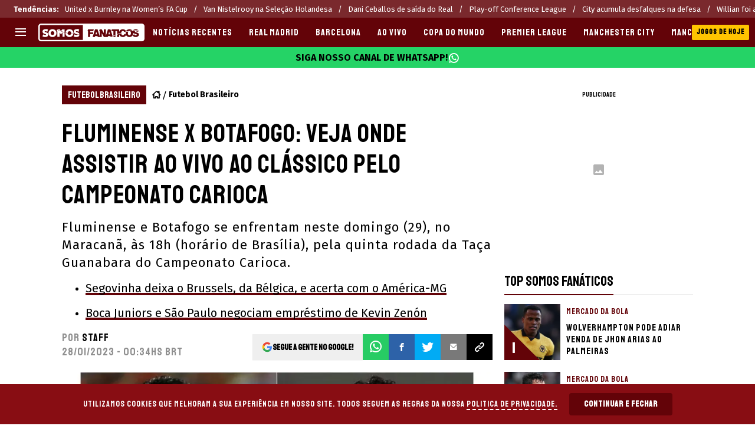

--- FILE ---
content_type: text/html; charset=utf-8
request_url: https://somosfanaticos.fans/br/futebolbrasileiro/Fluminense-x-Botafogo-veja-onde-assistir-AO-VIVO-ao-classico-pelo-Campeonato-Carioca-20230128-0004.html
body_size: 85978
content:
<!DOCTYPE html><html lang="pt-BR" class="__variable_d13598"><head><meta charSet="utf-8"/><meta name="viewport" content="width=device-width, initial-scale=1"/><link rel="preload" href="https://statics.somosfanaticos.fans/br/_next/static/media/99adbc1ad871a018-s.p.woff2" as="font" crossorigin="" type="font/woff2"/><link rel="preload" href="https://statics.somosfanaticos.fans/br/_next/static/media/e79be2621133830c-s.p.woff2" as="font" crossorigin="" type="font/woff2"/><link rel="preload" as="image" imageSrcSet="https://ds-images.bolavip.com/news/image?src=https%3A%2F%2Fimages.somosfanaticos.fans%2Fwebp%2Fbr%2Ffull%2FSFBR_20230128_SFBR_355467_cano-tiquinho_crop1674876859488jpg_242310155-1.webp&amp;width=490&amp;height=275 490w, https://ds-images.bolavip.com/news/image?src=https%3A%2F%2Fimages.somosfanaticos.fans%2Fwebp%2Fbr%2Ffull%2FSFBR_20230128_SFBR_355467_cano-tiquinho_crop1674876859488jpg_242310155-1.webp&amp;width=740&amp;height=416 740w" imageSizes="50vw" fetchPriority="high"/><link rel="stylesheet" href="https://statics.somosfanaticos.fans/br/_next/static/css/cd16af9c774570e6.css" data-precedence="next"/><link rel="preload" as="script" fetchPriority="low" href="https://statics.somosfanaticos.fans/br/_next/static/chunks/webpack-c5d108edf4a8f639.js"/><script src="https://statics.somosfanaticos.fans/br/_next/static/chunks/1dd3208c-e4729dc367cf53a1.js" async=""></script><script src="https://statics.somosfanaticos.fans/br/_next/static/chunks/1528-82efdafa962672e2.js" async=""></script><script src="https://statics.somosfanaticos.fans/br/_next/static/chunks/main-app-57a225c3c27f9011.js" async=""></script><script src="https://statics.somosfanaticos.fans/br/_next/static/chunks/9219-a145778a5a42ddab.js" async=""></script><script src="https://statics.somosfanaticos.fans/br/_next/static/chunks/1390-f436e5401c216de3.js" async=""></script><script src="https://statics.somosfanaticos.fans/br/_next/static/chunks/1804-04b05812ee6cf431.js" async=""></script><script src="https://statics.somosfanaticos.fans/br/_next/static/chunks/771-566a7f0e8e552710.js" async=""></script><script src="https://statics.somosfanaticos.fans/br/_next/static/chunks/app/article/%5B...segments%5D/page-7a25bfb7dca900ed.js" async=""></script><script src="https://statics.somosfanaticos.fans/br/_next/static/chunks/app/layout-19397a5492d18a6e.js" async=""></script><link rel="preload" href="https://www.googletagmanager.com/gtag/js" as="script"/><link rel="preload" href="https://cdn.gravitec.net/storage/ad8c3cb147bc2c7cd0252cddb0375830/client.js" as="script"/><link rel="preload" href="https://securepubads.g.doubleclick.net/tag/js/gpt.js" as="script"/><link rel="preload" href="https://futbol-cdn.relevant-digital.com/static/tags/60ce1655ea497c166abfdab3.js" as="script"/><link rel="preload" href="https://applets.ebxcdn.com/ebx.js" as="script"/><meta property="fb:app_id" content="123210741058923"/><meta property="fb:pages" content="838614079525614"/><link rel="amphtml" href="https://somosfanaticos.fans/br/amp/futebolbrasileiro/Fluminense-x-Botafogo-veja-onde-assistir-AO-VIVO-ao-classico-pelo-Campeonato-Carioca-20230128-0004.html"/><meta property="push:title" content="Fluminense x Botafogo: veja onde assistir AO VIVO ao clássico pelo Campeonato Carioca"/><meta property="push:description" content="Fluminense e Botafogo se enfrentam neste domingo (29), no Maracanã, às 18h (horário de Brasília), pela quinta rodada da Taça Guanabara do Campeonato Carioca."/><meta property="mrf:tags" content="botafogo;calendario;campeonato-carioca;fluminense"/><meta property="mrf:sections" content="SF br;futebol-brasileiro"/><meta property="og:updated_time" content="2023-01-28T00:34:56-03:00"/><title>Fluminense x Botafogo: veja onde assistir AO VIVO ao clássico pelo Campeonato Carioca - Somos Fanaticos (Portugues)</title><meta name="description" content="Fluminense e Botafogo se enfrentam neste domingo (29), no Maracanã, às 18h (horário de Brasília), pela quinta rodada da Taça Guanabara do Campeonato Carioca."/><link rel="manifest" href="https://statics.somosfanaticos.fans/br/manifest.json" crossorigin="use-credentials"/><meta name="keywords" content="Botafogo, calendario, campeonato carioca, fluminense"/><meta name="robots" content="index, follow, max-image-preview:large"/><link rel="canonical" href="https://somosfanaticos.fans/br/futebolbrasileiro/Fluminense-x-Botafogo-veja-onde-assistir-AO-VIVO-ao-classico-pelo-Campeonato-Carioca-20230128-0004.html"/><link rel="alternate" hrefLang="pt-BR" href="https://somosfanaticos.fans/br/futebolbrasileiro/Fluminense-x-Botafogo-veja-onde-assistir-AO-VIVO-ao-classico-pelo-Campeonato-Carioca-20230128-0004.html"/><link rel="alternate" type="application/rss+xml" title="Fuente RSS para Fanáticos" href="https://somosfanaticos.fans/br/rss/feed"/><meta property="og:title" content="Fluminense x Botafogo: veja onde assistir AO VIVO ao clássico pelo Campeonato Carioca"/><meta property="og:description" content="Fluminense e Botafogo se enfrentam neste domingo (29), no Maracanã, às 18h (horário de Brasília), pela quinta rodada da Taça Guanabara do Campeonato Carioca."/><meta property="og:url" content="https://somosfanaticos.fans/br/futebolbrasileiro/Fluminense-x-Botafogo-veja-onde-assistir-AO-VIVO-ao-classico-pelo-Campeonato-Carioca-20230128-0004.html"/><meta property="og:site_name" content="Somos Fanáticos"/><meta property="og:locale" content="pt_BR"/><meta property="og:image" content="https://ds-images.bolavip.com/news/image?src=https%3A%2F%2Fimages.somosfanaticos.fans%2Fjpg%2Fbr%2Ffull%2FSFBR_20230128_SFBR_355467_cano-tiquinho_crop1674876859488jpg_242310155-1.jpg&amp;width=1200&amp;height=740"/><meta property="og:image:alt" content="Cano e Tiquinho Soares são os centroavantes de Fluminense e Botafogo (Foto: Getty Images)
"/><meta property="og:image:width" content="1200"/><meta property="og:image:height" content="740"/><meta property="og:type" content="article"/><meta property="article:published_time" content="2023-01-28T00:34:55-03:00"/><meta property="article:modified_time" content="2023-01-28T00:34:56-03:00"/><meta name="twitter:card" content="summary_large_image"/><meta name="twitter:site" content="fanaticosporfu"/><meta name="twitter:creator" content="staff"/><meta name="twitter:title" content="Fluminense x Botafogo: veja onde assistir AO VIVO ao clássico pelo Campeonato Carioca"/><meta name="twitter:description" content="Fluminense e Botafogo se enfrentam neste domingo (29), no Maracanã, às 18h (horário de Brasília), pela quinta rodada da Taça Guanabara do Campeonato Carioca."/><meta name="twitter:image" content="https://ds-images.bolavip.com/news/image?src=https%3A%2F%2Fimages.somosfanaticos.fans%2Fjpg%2Fbr%2Ffull%2FSFBR_20230128_SFBR_355467_cano-tiquinho_crop1674876859488jpg_242310155-1.jpg&amp;width=1200&amp;height=740"/><link rel="shortcut icon" href="https://statics.somosfanaticos.fans/br/favicon/favicon.ico"/><link rel="icon" href="https://statics.somosfanaticos.fans/br/favicon/favicon-16x16.png" type="image/png" sizes="16x16"/><link rel="icon" href="https://statics.somosfanaticos.fans/br/favicon/favicon-32x32.png" type="image/png" sizes="32x32"/><link rel="icon" href="https://statics.somosfanaticos.fans/br/favicon/favicon-96x96.png" type="image/png" sizes="96x96"/><link rel="apple-touch-icon-precomposed" href="https://statics.somosfanaticos.fans/br/favicon/apple-icon-57x57.png" sizes="57x57"/><link rel="apple-touch-icon-precomposed" href="https://statics.somosfanaticos.fans/br/favicon/apple-icon-76x76.png" sizes="76x76"/><link rel="apple-touch-icon-precomposed" href="https://statics.somosfanaticos.fans/br/favicon/apple-icon-120x120.png" sizes="120x120"/><link rel="apple-touch-icon-precomposed" href="https://statics.somosfanaticos.fans/br/favicon/apple-icon-180x180.png" sizes="180x180"/><meta name="next-size-adjust"/><style>.fsn-icon{font-family:var(--font-fsn-icons);speak:never;font-style:normal;font-weight:400;font-variant:normal;text-transform:none;line-height:1}.fsn-icon-share:before{content:"\e91b"}.fsn-icon-android:before{content:"\e900"}.fsn-icon-apple:before{content:"\e901"}.fsn-icon-arrow-down:before{content:"\e902"}.fsn-icon-arrow-drop-down:before{content:"\e903"}.fsn-icon-arrow-right:before{content:"\e904"}.fsn-icon-chain:before{content:"\e905"}.fsn-icon-check:before{content:"\e906"}.fsn-icon-clock:before{content:"\e907"}.fsn-icon-comment:before{content:"\e908"}.fsn-icon-facebook:before{content:"\e909"}.fsn-icon-house:before{content:"\e90a"}.fsn-icon-image:before{content:"\e90b"}.fsn-icon-instagram:before{content:"\e90c"}.fsn-icon-linkedin:before{content:"\e90d"}.fsn-icon-mail:before{content:"\e90e"}.fsn-icon-menu:before{content:"\e90f"}.fsn-icon-most-read:before{content:"\e910"}.fsn-icon-pinterest-p:before{content:"\e911"}.fsn-icon-rss-feed:before{content:"\e912"}.fsn-icon-spotify:before{content:"\e913"}.fsn-icon-telegram:before{content:"\e914"}.fsn-icon-tiktok:before{content:"\e915"}.fsn-icon-twitch:before{content:"\e916"}.fsn-icon-twitter:before{content:"\e917"}.fsn-icon-whatsapp:before{content:"\e918"}.fsn-icon-x-twitter:before{content:"\e919"}.fsn-icon-youtube:before{content:"\e91a"}@media (min-width:1300px){.with-skin{.article-infinite-scroll-wrapper,.article-wrapper{background:#fff;padding:10px}.article-wrapper{z-index:2}.infinite-scroll-container{z-index:1}.article-wrapper,.infinite-scroll-container{max-width:1090px}}}@media (prefers-reduced-motion:no-preference){html{scroll-behavior:smooth}}.with-skin .container-home-shields{position:relative;z-index:1000}.break-word{word-break:break-word}.wp-block-image{margin-bottom:20px;max-width:100%;overflow:hidden;& figcaption{text-align:center;margin-top:20px;font-size:14px;line-height:20px;font-weight:400}}.wp_fsn_poll amp-script{opacity:1}@keyframes bounceCustom{0%,to{transform:translateY(0)}50%{transform:translateY(-10px)}}th.article-table-heading{font-weight:700}*,:after,:before{--tw-border-spacing-x:0;--tw-border-spacing-y:0;--tw-translate-x:0;--tw-translate-y:0;--tw-rotate:0;--tw-skew-x:0;--tw-skew-y:0;--tw-scale-x:1;--tw-scale-y:1;--tw-pan-x: ;--tw-pan-y: ;--tw-pinch-zoom: ;--tw-scroll-snap-strictness:proximity;--tw-gradient-from-position: ;--tw-gradient-via-position: ;--tw-gradient-to-position: ;--tw-ordinal: ;--tw-slashed-zero: ;--tw-numeric-figure: ;--tw-numeric-spacing: ;--tw-numeric-fraction: ;--tw-ring-inset: ;--tw-ring-offset-width:0px;--tw-ring-offset-color:#fff;--tw-ring-color:rgba(59,130,246,.5);--tw-ring-offset-shadow:0 0 #0000;--tw-ring-shadow:0 0 #0000;--tw-shadow:0 0 #0000;--tw-shadow-colored:0 0 #0000;--tw-blur: ;--tw-brightness: ;--tw-contrast: ;--tw-grayscale: ;--tw-hue-rotate: ;--tw-invert: ;--tw-saturate: ;--tw-sepia: ;--tw-drop-shadow: ;--tw-backdrop-blur: ;--tw-backdrop-brightness: ;--tw-backdrop-contrast: ;--tw-backdrop-grayscale: ;--tw-backdrop-hue-rotate: ;--tw-backdrop-invert: ;--tw-backdrop-opacity: ;--tw-backdrop-saturate: ;--tw-backdrop-sepia: ;--tw-contain-size: ;--tw-contain-layout: ;--tw-contain-paint: ;--tw-contain-style: }::backdrop{--tw-border-spacing-x:0;--tw-border-spacing-y:0;--tw-translate-x:0;--tw-translate-y:0;--tw-rotate:0;--tw-skew-x:0;--tw-skew-y:0;--tw-scale-x:1;--tw-scale-y:1;--tw-pan-x: ;--tw-pan-y: ;--tw-pinch-zoom: ;--tw-scroll-snap-strictness:proximity;--tw-gradient-from-position: ;--tw-gradient-via-position: ;--tw-gradient-to-position: ;--tw-ordinal: ;--tw-slashed-zero: ;--tw-numeric-figure: ;--tw-numeric-spacing: ;--tw-numeric-fraction: ;--tw-ring-inset: ;--tw-ring-offset-width:0px;--tw-ring-offset-color:#fff;--tw-ring-color:rgba(59,130,246,.5);--tw-ring-offset-shadow:0 0 #0000;--tw-ring-shadow:0 0 #0000;--tw-shadow:0 0 #0000;--tw-shadow-colored:0 0 #0000;--tw-blur: ;--tw-brightness: ;--tw-contrast: ;--tw-grayscale: ;--tw-hue-rotate: ;--tw-invert: ;--tw-saturate: ;--tw-sepia: ;--tw-drop-shadow: ;--tw-backdrop-blur: ;--tw-backdrop-brightness: ;--tw-backdrop-contrast: ;--tw-backdrop-grayscale: ;--tw-backdrop-hue-rotate: ;--tw-backdrop-invert: ;--tw-backdrop-opacity: ;--tw-backdrop-saturate: ;--tw-backdrop-sepia: ;--tw-contain-size: ;--tw-contain-layout: ;--tw-contain-paint: ;--tw-contain-style: }

/*! tailwindcss v3.4.14 | MIT License | https://tailwindcss.com*/*,:after,:before{box-sizing:border-box;border:0 solid #e5e7eb}:after,:before{--tw-content:""}:host,html{line-height:1.5;-webkit-text-size-adjust:100%;-moz-tab-size:4;-o-tab-size:4;tab-size:4;font-family:ui-sans-serif,system-ui,sans-serif,Apple Color Emoji,Segoe UI Emoji,Segoe UI Symbol,Noto Color Emoji;font-feature-settings:normal;font-variation-settings:normal;-webkit-tap-highlight-color:transparent}body{margin:0;line-height:inherit}hr{height:0;color:inherit;border-top-width:1px}abbr:where([title]){-webkit-text-decoration:underline dotted;text-decoration:underline dotted}h1,h2,h3,h4,h5,h6{font-size:inherit;font-weight:inherit}a{color:inherit;text-decoration:inherit}b,strong{font-weight:bolder}code,kbd,pre,samp{font-family:ui-monospace,SFMono-Regular,Menlo,Monaco,Consolas,Liberation Mono,Courier New,monospace;font-feature-settings:normal;font-variation-settings:normal;font-size:1em}small{font-size:80%}sub,sup{font-size:75%;line-height:0;position:relative;vertical-align:baseline}sub{bottom:-.25em}sup{top:-.5em}table{text-indent:0;border-color:inherit;border-collapse:collapse}button,input,optgroup,select,textarea{font-family:inherit;font-feature-settings:inherit;font-variation-settings:inherit;font-size:100%;font-weight:inherit;line-height:inherit;letter-spacing:inherit;color:inherit;margin:0;padding:0}button,select{text-transform:none}button,input:where([type=button]),input:where([type=reset]),input:where([type=submit]){-webkit-appearance:button;background-color:transparent;background-image:none}:-moz-focusring{outline:auto}:-moz-ui-invalid{box-shadow:none}progress{vertical-align:baseline}::-webkit-inner-spin-button,::-webkit-outer-spin-button{height:auto}[type=search]{-webkit-appearance:textfield;outline-offset:-2px}::-webkit-search-decoration{-webkit-appearance:none}::-webkit-file-upload-button{-webkit-appearance:button;font:inherit}summary{display:list-item}blockquote,dd,dl,figure,h1,h2,h3,h4,h5,h6,hr,p,pre{margin:0}fieldset{margin:0}fieldset,legend{padding:0}menu,ol,ul{list-style:none;margin:0;padding:0}dialog{padding:0}textarea{resize:vertical}input::-moz-placeholder,textarea::-moz-placeholder{opacity:1;color:#9ca3af}input::placeholder,textarea::placeholder{opacity:1;color:#9ca3af}[role=button],button{cursor:pointer}:disabled{cursor:default}audio,canvas,embed,iframe,img,object,svg,video{display:block;vertical-align:middle}img,video{max-width:100%;height:auto}[hidden]:where(:not([hidden=until-found])){display:none}.sr-only{position:absolute;width:1px;height:1px;padding:0;margin:-1px;overflow:hidden;clip:rect(0,0,0,0);white-space:nowrap;border-width:0}.pointer-events-none{pointer-events:none}.\!visible{visibility:visible!important}.visible{visibility:visible}.invisible{visibility:hidden}.collapse{visibility:collapse}.static{position:static}.fixed{position:fixed}.absolute{position:absolute}.relative{position:relative}.sticky{position:sticky}.inset-x-0{left:0;right:0}.-bottom-\[2px\]{bottom:-2px}.-bottom-\[46px\]{bottom:-46px}.-top-3{top:-.75rem}.-top-\[1000px\]{top:-1000px}.bottom-0{bottom:0}.bottom-0\.5{bottom:.125rem}.bottom-6{bottom:1.5rem}.bottom-\[26px\]{bottom:26px}.bottom-\[60px\]{bottom:60px}.left-0{left:0}.left-1\/2{left:50%}.left-2{left:.5rem}.left-\[15px\]{left:15px}.left-\[3px\]{left:3px}.left-\[40px\]{left:40px}.left-\[50px\]{left:50px}.left-\[8px\]{left:8px}.left-\[calc\(50\%-\(348px\/2\)\)\]{left:calc(50% - 174px)}.left-auto{left:auto}.right-0{right:0}.right-6{right:1.5rem}.right-\[-6\%\]{right:-6%}.right-\[10px\]{right:10px}.right-\[1px\]{right:1px}.right-\[220px\]{right:220px}.right-\[40px\]{right:40px}.right-\[5px\]{right:5px}.top-0{top:0}.top-1\/2{top:50%}.top-\[-17px\]{top:-17px}.top-\[-25px\]{top:-25px}.top-\[-30px\]{top:-30px}.top-\[10px\]{top:10px}.top-\[110px\]{top:110px}.top-\[118px\]{top:118px}.top-\[135px\]{top:135px}.top-\[160px\]{top:160px}.top-\[30px\]{top:30px}.top-\[50px\]{top:50px}.top-\[58px\]{top:58px}.top-\[60px\]{top:60px}.top-\[61px\]{top:61px}.top-\[80px\]{top:80px}.top-\[88px\]{top:88px}.top-\[8px\]{top:8px}.top-auto{top:auto}.top-full{top:100%}.isolate{isolation:isolate}.-z-\[1\]{z-index:-1}.z-10{z-index:10}.z-50{z-index:50}.z-\[10000000\]{z-index:10000000}.z-\[100000\]{z-index:100000}.z-\[1001\]{z-index:1001}.z-\[10\]{z-index:10}.z-\[1\]{z-index:1}.z-\[2\]{z-index:2}.z-\[50\]{z-index:50}.z-\[5\]{z-index:5}.z-\[900\]{z-index:900}.z-\[99998\]{z-index:99998}.z-\[999999\]{z-index:999999}.z-\[9999\]{z-index:9999}.z-\[999\]{z-index:999}.order-4{order:4}.float-right{float:right}.m-0{margin:0}.m-1{margin:.25rem}.m-\[-42px_10px_30px\]{margin:-42px 10px 30px}.m-\[0_-10px_20px\]{margin:0 -10px 20px}.m-\[0_0_14px\]{margin:0 0 14px}.m-\[0_0_36px\]{margin:0 0 36px}.m-\[0_12px_0_17px\]{margin:0 12px 0 17px}.m-\[0_1px\]{margin:0 1px}.m-\[0_4px_0_5px\]{margin:0 4px 0 5px}.m-\[0_7px\]{margin:0 7px}.m-\[0_8px\]{margin:0 8px}.m-\[10px\]{margin:10px}.m-\[10px_0\]{margin:10px 0}.m-\[10px_0_20px\]{margin:10px 0 20px}.m-\[10px_10px_0\]{margin:10px 10px 0}.m-\[10px_15px_10px_10px\]{margin:10px 15px 10px 10px}.m-\[13px_0px_7px\]{margin:13px 0 7px}.m-\[1px\]{margin:1px}.m-\[1px_-10px_15px\]{margin:1px -10px 15px}.m-\[29px_0_34px\]{margin:29px 0 34px}.m-\[30px_0_20px\]{margin:30px 0 20px}.\!my-\[24px\]{margin-top:24px!important;margin-bottom:24px!important}.-mx-\[10px\]{margin-left:-10px;margin-right:-10px}.mx-4{margin-left:1rem;margin-right:1rem}.mx-\[10px\]{margin-left:10px;margin-right:10px}.mx-\[15px\]{margin-left:15px;margin-right:15px}.mx-\[1px\]{margin-left:1px;margin-right:1px}.mx-\[20px\]{margin-left:20px;margin-right:20px}.mx-\[32px\]{margin-left:32px;margin-right:32px}.mx-\[40px\]{margin-left:40px;margin-right:40px}.mx-\[4px\]{margin-left:4px;margin-right:4px}.mx-\[7px\]{margin-left:7px;margin-right:7px}.mx-auto{margin-left:auto;margin-right:auto}.my-10{margin-top:2.5rem;margin-bottom:2.5rem}.my-2\.5{margin-top:.625rem;margin-bottom:.625rem}.my-5{margin-top:1.25rem;margin-bottom:1.25rem}.my-8{margin-top:2rem;margin-bottom:2rem}.my-\[10px\]{margin-top:10px;margin-bottom:10px}.my-\[13px\]{margin-top:13px;margin-bottom:13px}.my-\[14px\]{margin-top:14px;margin-bottom:14px}.my-\[20px\]{margin-top:20px;margin-bottom:20px}.my-\[26px\]{margin-top:26px;margin-bottom:26px}.my-\[30px\]{margin-top:30px;margin-bottom:30px}.-mb-\[1px\]{margin-bottom:-1px}.-mb-\[2px\]{margin-bottom:-2px}.-mt-\[40px\]{margin-top:-40px}.-mt-\[6px\]{margin-top:-6px}.mb-0{margin-bottom:0}.mb-2{margin-bottom:.5rem}.mb-2\.5{margin-bottom:.625rem}.mb-3{margin-bottom:.75rem}.mb-4{margin-bottom:1rem}.mb-5{margin-bottom:1.25rem}.mb-6{margin-bottom:1.5rem}.mb-8{margin-bottom:2rem}.mb-\[-0\.5rem\]{margin-bottom:-.5rem}.mb-\[0\]{margin-bottom:0}.mb-\[10px\]{margin-bottom:10px}.mb-\[11px\]{margin-bottom:11px}.mb-\[12px\]{margin-bottom:12px}.mb-\[14px\]{margin-bottom:14px}.mb-\[15px\]{margin-bottom:15px}.mb-\[17px\]{margin-bottom:17px}.mb-\[18px\]{margin-bottom:18px}.mb-\[20px\]{margin-bottom:20px}.mb-\[24px\]{margin-bottom:24px}.mb-\[25px\]{margin-bottom:25px}.mb-\[2px\]{margin-bottom:2px}.mb-\[30px\]{margin-bottom:30px}.mb-\[35px\]{margin-bottom:35px}.mb-\[3px\]{margin-bottom:3px}.mb-\[40px\]{margin-bottom:40px}.mb-\[4px\]{margin-bottom:4px}.mb-\[53px\]{margin-bottom:53px}.mb-\[5px\]{margin-bottom:5px}.mb-\[6px\]{margin-bottom:6px}.mb-\[8px\]{margin-bottom:8px}.mb-\[9px\]{margin-bottom:9px}.mb-auto{margin-bottom:auto}.ml-1{margin-left:.25rem}.ml-1\.5{margin-left:.375rem}.ml-2\.5{margin-left:.625rem}.ml-3{margin-left:.75rem}.ml-\[10px\]{margin-left:10px}.ml-\[20px\]{margin-left:20px}.ml-\[24px\]{margin-left:24px}.ml-\[2px\]{margin-left:2px}.ml-auto{margin-left:auto}.mr-2{margin-right:.5rem}.mr-2\.5{margin-right:.625rem}.mr-\[10px\]{margin-right:10px}.mr-\[14px\]{margin-right:14px}.mr-\[15px\]{margin-right:15px}.mr-\[17px\]{margin-right:17px}.mr-\[20px\]{margin-right:20px}.mr-\[25px\]{margin-right:25px}.mr-\[2px\]{margin-right:2px}.mr-\[30px\]{margin-right:30px}.mr-\[35px\]{margin-right:35px}.mr-\[3px\]{margin-right:3px}.mr-\[4px\]{margin-right:4px}.mr-\[5px\]{margin-right:5px}.mr-\[6px\]{margin-right:6px}.mr-\[8px\]{margin-right:8px}.mr-auto{margin-right:auto}.mt-0{margin-top:0}.mt-2{margin-top:.5rem}.mt-2\.5{margin-top:.625rem}.mt-4{margin-top:1rem}.mt-5{margin-top:1.25rem}.mt-8{margin-top:2rem}.mt-\[1\.5px\]{margin-top:1.5px}.mt-\[10px\]{margin-top:10px}.mt-\[12px\]{margin-top:12px}.mt-\[16px\]{margin-top:16px}.mt-\[17px\]{margin-top:17px}.mt-\[1px\]{margin-top:1px}.mt-\[20px\]{margin-top:20px}.mt-\[21px\]{margin-top:21px}.mt-\[25px\]{margin-top:25px}.mt-\[30px\]{margin-top:30px}.mt-\[3px\]{margin-top:3px}.mt-\[5px\]{margin-top:5px}.mt-\[60px\]{margin-top:60px}.mt-\[6px\]{margin-top:6px}.mt-\[7px\]{margin-top:7px}.mt-auto{margin-top:auto}.box-border{box-sizing:border-box}.box-content{box-sizing:content-box}.line-clamp-1{-webkit-line-clamp:1}.line-clamp-1,.line-clamp-2{overflow:hidden;display:-webkit-box;-webkit-box-orient:vertical}.line-clamp-2{-webkit-line-clamp:2}.line-clamp-3{overflow:hidden;display:-webkit-box;-webkit-box-orient:vertical;-webkit-line-clamp:3}.block{display:block}.inline-block{display:inline-block}.inline{display:inline}.flex{display:flex}.inline-flex{display:inline-flex}.table{display:table}.grid{display:grid}.contents{display:contents}.hidden{display:none}.aspect-\[1\/1\]{aspect-ratio:1/1}.aspect-\[1\/2\]{aspect-ratio:1/2}.aspect-\[1\/3\]{aspect-ratio:1/3}.aspect-\[1\/4\]{aspect-ratio:1/4}.aspect-\[16\/9\]{aspect-ratio:16/9}.aspect-\[261\/195\]{aspect-ratio:261/195}.aspect-\[293\/670\]{aspect-ratio:293/670}.aspect-\[355\/287\]{aspect-ratio:355/287}.aspect-\[4\/3\]{aspect-ratio:4/3}.aspect-\[540\/708\]{aspect-ratio:540/708}.aspect-\[80\/80\]{aspect-ratio:80/80}.aspect-square{aspect-ratio:1/1}.aspect-video{aspect-ratio:16/9}.\!h-\[57px\]{height:57px!important}.h-0{height:0}.h-11{height:2.75rem}.h-2{height:.5rem}.h-6{height:1.5rem}.h-8{height:2rem}.h-\[1\.5em\]{height:1.5em}.h-\[101px\]{height:101px}.h-\[11ppx\]{height:11ppx}.h-\[128px\]{height:128px}.h-\[13px\]{height:13px}.h-\[160px\]{height:160px}.h-\[16px\]{height:16px}.h-\[18px\]{height:18px}.h-\[192px\]{height:192px}.h-\[1px\]{height:1px}.h-\[20px\]{height:20px}.h-\[22\.5px\]{height:22.5px}.h-\[23px\]{height:23px}.h-\[24px\]{height:24px}.h-\[25px\]{height:25px}.h-\[26px\]{height:26px}.h-\[29px\]{height:29px}.h-\[2px\]{height:2px}.h-\[30px\]{height:30px}.h-\[35px\]{height:35px}.h-\[37px\]{height:37px}.h-\[38px\]{height:38px}.h-\[3px\]{height:3px}.h-\[40px\]{height:40px}.h-\[41px\]{height:41px}.h-\[441px\]{height:441px}.h-\[44px\]{height:44px}.h-\[45px\]{height:45px}.h-\[46px\]{height:46px}.h-\[47px\]{height:47px}.h-\[48px\]{height:48px}.h-\[50px\]{height:50px}.h-\[56px\]{height:56px}.h-\[57px\]{height:57px}.h-\[58px\]{height:58px}.h-\[60px\]{height:60px}.h-\[63px\]{height:63px}.h-\[647px\]{height:647px}.h-\[69px\]{height:69px}.h-\[70px\]{height:70px}.h-\[75px\]{height:75px}.h-\[8px\]{height:8px}.h-\[90px\]{height:90px}.h-\[91px\]{height:91px}.h-\[92px\]{height:92px}.h-\[95px\]{height:95px}.h-\[9px\]{height:9px}.h-\[calc\(100\%-110px\)\]{height:calc(100% - 110px)}.h-\[calc\(100\%-130px\)\]{height:calc(100% - 130px)}.h-\[calc\(100\%-50px\)\]{height:calc(100% - 50px)}.h-\[calc\(100\%-60px\)\]{height:calc(100% - 60px)}.h-auto{height:auto}.h-full{height:100%}.max-h-0{max-height:0}.max-h-\[16px\]{max-height:16px}.max-h-\[20px\]{max-height:20px}.max-h-\[300px\]{max-height:300px}.max-h-\[32px\]{max-height:32px}.max-h-\[34px\]{max-height:34px}.max-h-\[38px\]{max-height:38px}.max-h-\[63px\]{max-height:63px}.max-h-\[65px\]{max-height:65px}.max-h-\[76px\]{max-height:76px}.max-h-screen{max-height:100vh}.min-h-0{min-height:0}.min-h-\[100px\]{min-height:100px}.min-h-\[150px\]{min-height:150px}.min-h-\[160px\]{min-height:160px}.min-h-\[18px\]{min-height:18px}.min-h-\[230px\]{min-height:230px}.min-h-\[250px\]{min-height:250px}.min-h-\[38px\]{min-height:38px}.min-h-\[40px\]{min-height:40px}.min-h-\[425px\]{min-height:425px}.min-h-\[428px\]{min-height:428px}.min-h-\[600px\]{min-height:600px}.min-h-\[63px\]{min-height:63px}.min-h-\[72px\]{min-height:72px}.min-h-\[75px\]{min-height:75px}.min-h-\[91px\]{min-height:91px}.min-h-\[95px\]{min-height:95px}.w-0{width:0}.w-1\/2{width:50%}.w-11{width:2.75rem}.w-2{width:.5rem}.w-6{width:1.5rem}.w-8{width:2rem}.w-\[1\.5em\]{width:1.5em}.w-\[100px\]{width:100px}.w-\[10px\]{width:10px}.w-\[124px\]{width:124px}.w-\[12px\]{width:12px}.w-\[139px\]{width:139px}.w-\[160px\]{width:160px}.w-\[168px\]{width:168px}.w-\[175px\]{width:175px}.w-\[182px\]{width:182px}.w-\[18px\]{width:18px}.w-\[1px\]{width:1px}.w-\[200px\]{width:200px}.w-\[24px\]{width:24px}.w-\[256px\]{width:256px}.w-\[25px\]{width:25px}.w-\[27px\]{width:27px}.w-\[280px\]{width:280px}.w-\[30\%\]{width:30%}.w-\[300px\]{width:300px}.w-\[30px\]{width:30px}.w-\[320px\]{width:320px}.w-\[35px\]{width:35px}.w-\[37px\]{width:37px}.w-\[38px\]{width:38px}.w-\[40px\]{width:40px}.w-\[45\%\]{width:45%}.w-\[45px\]{width:45px}.w-\[47px\]{width:47px}.w-\[48px\]{width:48px}.w-\[50px\]{width:50px}.w-\[56px\]{width:56px}.w-\[60px\]{width:60px}.w-\[63px\]{width:63px}.w-\[83px\]{width:83px}.w-\[84px\]{width:84px}.w-\[8px\]{width:8px}.w-\[90px\]{width:90px}.w-\[95\%\]{width:95%}.w-\[95px\]{width:95px}.w-\[9px\]{width:9px}.w-\[calc\(100\%-20px\)\]{width:calc(100% - 20px)}.w-auto{width:auto}.w-fit{width:-moz-fit-content;width:fit-content}.w-full{width:100%}.w-max{width:-moz-max-content;width:max-content}.min-w-6{min-width:1.5rem}.min-w-\[100\%\]{min-width:100%}.min-w-\[100px\]{min-width:100px}.min-w-\[104px\]{min-width:104px}.min-w-\[112px\]{min-width:112px}.min-w-\[130px\]{min-width:130px}.min-w-\[134px\]{min-width:134px}.min-w-\[168px\]{min-width:168px}.min-w-\[18px\]{min-width:18px}.min-w-\[200px\]{min-width:200px}.min-w-\[233px\]{min-width:233px}.min-w-\[250px\]{min-width:250px}.min-w-\[30px\]{min-width:30px}.min-w-\[35px\]{min-width:35px}.min-w-\[36px\]{min-width:36px}.min-w-\[45px\]{min-width:45px}.min-w-\[75px\]{min-width:75px}.min-w-\[83px\]{min-width:83px}.min-w-\[84px\]{min-width:84px}.min-w-\[90px\]{min-width:90px}.min-w-\[92px\]{min-width:92px}.min-w-fit{min-width:-moz-fit-content;min-width:fit-content}.max-w-\[100\%\]{max-width:100%}.max-w-\[100px\]{max-width:100px}.max-w-\[100vw\]{max-width:100vw}.max-w-\[1017px\]{max-width:1017px}.max-w-\[1070px\]{max-width:1070px}.max-w-\[109px\]{max-width:109px}.max-w-\[110px\]{max-width:110px}.max-w-\[1200px\]{max-width:1200px}.max-w-\[122px\]{max-width:122px}.max-w-\[1240px\]{max-width:1240px}.max-w-\[1280px\]{max-width:1280px}.max-w-\[145px\]{max-width:145px}.max-w-\[160px\]{max-width:160px}.max-w-\[16px\]{max-width:16px}.max-w-\[192px\]{max-width:192px}.max-w-\[195px\]{max-width:195px}.max-w-\[200px\]{max-width:200px}.max-w-\[238px\]{max-width:238px}.max-w-\[250px\]{max-width:250px}.max-w-\[255px\]{max-width:255px}.max-w-\[26px\]{max-width:26px}.max-w-\[275px\]{max-width:275px}.max-w-\[293px\]{max-width:293px}.max-w-\[30px\]{max-width:30px}.max-w-\[320px\]{max-width:320px}.max-w-\[32px\]{max-width:32px}.max-w-\[330px\]{max-width:330px}.max-w-\[348px\]{max-width:348px}.max-w-\[360px\]{max-width:360px}.max-w-\[375px\]{max-width:375px}.max-w-\[380px\]{max-width:380px}.max-w-\[400px\]{max-width:400px}.max-w-\[500px\]{max-width:500px}.max-w-\[52px\]{max-width:52px}.max-w-\[550px\]{max-width:550px}.max-w-\[655px\]{max-width:655px}.max-w-\[688px\]{max-width:688px}.max-w-\[70px\]{max-width:70px}.max-w-\[90\%\]{max-width:90%}.max-w-\[92px\]{max-width:92px}.max-w-\[calc\(100\%-153px\)\]{max-width:calc(100% - 153px)}.max-w-\[calc\(100\%-40px\)\]{max-width:calc(100% - 40px)}.max-w-\[calc\(100vw-20px\)\]{max-width:calc(100vw - 20px)}.max-w-\[calc\(50\%-49px\)\]{max-width:calc(50% - 49px)}.max-w-full{max-width:100%}.max-w-lg{max-width:32rem}.flex-1{flex:1 1 0%}.flex-\[0_0_260px\]{flex:0 0 260px}.flex-\[0_0_auto\]{flex:0 0 auto}.flex-\[0_0_calc\(100\%-135px\)\]{flex:0 0 calc(100% - 135px)}.flex-\[1_1_0\]{flex:1 1 0}.flex-\[1_1_50\%\]{flex:1 1 50%}.flex-shrink-0{flex-shrink:0}.flex-grow,.flex-grow-\[1\],.grow{flex-grow:1}.basis-0{flex-basis:0px}.basis-\[160px\]{flex-basis:160px}.basis-\[20\%\]{flex-basis:20%}.basis-\[25\%\]{flex-basis:25%}.basis-\[40px\]{flex-basis:40px}.basis-\[50px\]{flex-basis:50px}.basis-\[54px\]{flex-basis:54px}.basis-\[76px\]{flex-basis:76px}.basis-\[95px\]{flex-basis:95px}.table-auto{table-layout:auto}.-translate-x-1\/2{--tw-translate-x:-50%}.-translate-x-1\/2,.-translate-y-1\/2{transform:translate(var(--tw-translate-x),var(--tw-translate-y)) rotate(var(--tw-rotate)) skewX(var(--tw-skew-x)) skewY(var(--tw-skew-y)) scaleX(var(--tw-scale-x)) scaleY(var(--tw-scale-y))}.-translate-y-1\/2{--tw-translate-y:-50%}.-rotate-45{--tw-rotate:-45deg}.-rotate-45,.rotate-180{transform:translate(var(--tw-translate-x),var(--tw-translate-y)) rotate(var(--tw-rotate)) skewX(var(--tw-skew-x)) skewY(var(--tw-skew-y)) scaleX(var(--tw-scale-x)) scaleY(var(--tw-scale-y))}.rotate-180{--tw-rotate:180deg}.rotate-45{--tw-rotate:45deg}.rotate-45,.rotate-90{transform:translate(var(--tw-translate-x),var(--tw-translate-y)) rotate(var(--tw-rotate)) skewX(var(--tw-skew-x)) skewY(var(--tw-skew-y)) scaleX(var(--tw-scale-x)) scaleY(var(--tw-scale-y))}.rotate-90{--tw-rotate:90deg}.transform{transform:translate(var(--tw-translate-x),var(--tw-translate-y)) rotate(var(--tw-rotate)) skewX(var(--tw-skew-x)) skewY(var(--tw-skew-y)) scaleX(var(--tw-scale-x)) scaleY(var(--tw-scale-y))}.animate-\[bounceCustom_3s_infinite_ease-in-out\]{animation:bounceCustom 3s ease-in-out infinite}.cursor-default{cursor:default}.cursor-not-allowed{cursor:not-allowed}.cursor-pointer{cursor:pointer}.select-none{-webkit-user-select:none;-moz-user-select:none;user-select:none}.resize{resize:both}.snap-x{scroll-snap-type:x var(--tw-scroll-snap-strictness)}.scroll-mt-\[110px\]{scroll-margin-top:110px}.list-decimal{list-style-type:decimal}.list-disc{list-style-type:disc}.list-none{list-style-type:none}.grid-cols-3{grid-template-columns:repeat(3,minmax(0,1fr))}.flex-row{flex-direction:row}.flex-row-reverse{flex-direction:row-reverse}.flex-col{flex-direction:column}.flex-wrap{flex-wrap:wrap}.flex-nowrap{flex-wrap:nowrap}.place-content-center{place-content:center}.items-start{align-items:flex-start}.items-end{align-items:flex-end}.items-center{align-items:center}.justify-start{justify-content:flex-start}.justify-end{justify-content:flex-end}.justify-center{justify-content:center}.justify-between{justify-content:space-between}.justify-around{justify-content:space-around}.justify-evenly{justify-content:space-evenly}.gap-1{gap:.25rem}.gap-10{gap:2.5rem}.gap-2{gap:.5rem}.gap-2\.5{gap:.625rem}.gap-3{gap:.75rem}.gap-4{gap:1rem}.gap-5{gap:1.25rem}.gap-9{gap:2.25rem}.gap-\[10px\]{gap:10px}.gap-\[12px\]{gap:12px}.gap-\[15px\]{gap:15px}.gap-\[17px_14px\]{gap:17px 14px}.gap-\[1px\]{gap:1px}.gap-\[20px\]{gap:20px}.gap-\[20px_50px\]{gap:20px 50px}.gap-\[24px\]{gap:24px}.gap-\[25px\]{gap:25px}.gap-\[30px\]{gap:30px}.gap-\[3px_5px\]{gap:3px 5px}.gap-\[40px\]{gap:40px}.gap-\[5px\]{gap:5px}.gap-\[5px_15px\]{gap:5px 15px}.gap-\[6px\]{gap:6px}.gap-\[7px\]{gap:7px}.gap-\[8px\]{gap:8px}.space-x-0>:not([hidden])~:not([hidden]){--tw-space-x-reverse:0;margin-right:calc(0px*var(--tw-space-x-reverse));margin-left:calc(0px*(1 - var(--tw-space-x-reverse)))}.space-x-4>:not([hidden])~:not([hidden]){--tw-space-x-reverse:0;margin-right:calc(1rem*var(--tw-space-x-reverse));margin-left:calc(1rem*(1 - var(--tw-space-x-reverse)))}.space-y-1>:not([hidden])~:not([hidden]){--tw-space-y-reverse:0;margin-top:calc(.25rem*(1 - var(--tw-space-y-reverse)));margin-bottom:calc(.25rem*var(--tw-space-y-reverse))}.space-y-2>:not([hidden])~:not([hidden]){--tw-space-y-reverse:0;margin-top:calc(.5rem*(1 - var(--tw-space-y-reverse)));margin-bottom:calc(.5rem*var(--tw-space-y-reverse))}.space-y-\[25px\]>:not([hidden])~:not([hidden]){--tw-space-y-reverse:0;margin-top:calc(25px*(1 - var(--tw-space-y-reverse)));margin-bottom:calc(25px*var(--tw-space-y-reverse))}.self-start{align-self:flex-start}.self-end{align-self:flex-end}.overflow-auto{overflow:auto}.overflow-hidden{overflow:hidden}.overflow-x-auto{overflow-x:auto}.overflow-y-auto{overflow-y:auto}.overflow-y-hidden{overflow-y:hidden}.overflow-x-clip{overflow-x:clip}.overflow-y-visible{overflow-y:visible}.overflow-x-scroll{overflow-x:scroll}.overflow-y-scroll{overflow-y:scroll}.truncate{overflow:hidden;text-overflow:ellipsis}.truncate,.whitespace-nowrap{white-space:nowrap}.break-words{overflow-wrap:break-word}.rounded{border-radius:.25rem}.rounded-\[10px\]{border-radius:10px}.rounded-\[24px\]{border-radius:24px}.rounded-\[25px\]{border-radius:25px}.rounded-\[2px\]{border-radius:2px}.rounded-\[5px\]{border-radius:5px}.rounded-\[8px\]{border-radius:8px}.rounded-\[9999999px\]{border-radius:9999999px}.rounded-\[9px\]{border-radius:9px}.rounded-full{border-radius:9999px}.rounded-md{border-radius:.375rem}.rounded-l-\[5px\]{border-top-left-radius:5px;border-bottom-left-radius:5px}.rounded-r-\[5px\]{border-top-right-radius:5px;border-bottom-right-radius:5px}.rounded-bl-\[20px\]{border-bottom-left-radius:20px}.rounded-br-\[20px\]{border-bottom-right-radius:20px}.rounded-tl-\[20px\]{border-top-left-radius:20px}.rounded-tl-\[5px\]{border-top-left-radius:5px}.rounded-tr-\[20px\]{border-top-right-radius:20px}.border-\[1px\]{border-width:1px}.border-\[2px\]{border-width:2px}.border-\[3px\]{border-width:3px}.border-\[5px\]{border-width:5px}.border-articleHeadSectionBorderWidth{border-width:0}.border-articleTableData,.border-complianceFooterDivider{border-width:1px}.border-b-2{border-bottom-width:2px}.border-b-\[1px\]{border-bottom-width:1px}.border-b-\[2px\]{border-bottom-width:2px}.border-b-\[60px\]{border-bottom-width:60px}.border-b-articleLinkTextHover{border-bottom-width:4px}.border-l-\[15px\]{border-left-width:15px}.border-l-\[1px\]{border-left-width:1px}.border-r-2{border-right-width:2px}.border-r-\[1px\]{border-right-width:1px}.border-r-\[60px\]{border-right-width:60px}.border-t-2{border-top-width:2px}.border-t-\[1px\]{border-top-width:1px}.border-t-\[2px\]{border-top-width:2px}.border-t-partOfBCFooterBorder{border-top-width:1px}.border-solid{border-style:solid}.border-dashed{border-style:dashed}.border-none{border-style:none}.border-\[\#4C4C4C\]{--tw-border-opacity:1;border-color:rgb(76 76 76/var(--tw-border-opacity))}.border-\[\#888\]{--tw-border-opacity:1;border-color:rgb(136 136 136/var(--tw-border-opacity))}.border-\[\#E60020\]{--tw-border-opacity:1;border-color:rgb(230 0 32/var(--tw-border-opacity))}.border-\[\#FFC400\]{--tw-border-opacity:1;border-color:rgb(255 196 0/var(--tw-border-opacity))}.border-\[\#bbb\]{--tw-border-opacity:1;border-color:rgb(187 187 187/var(--tw-border-opacity))}.border-\[\#ccc\]{--tw-border-opacity:1;border-color:rgb(204 204 204/var(--tw-border-opacity))}.border-\[\#d9d9d9\]\/20{border-color:hsla(0,0%,85%,.2)}.border-\[\#ddd\]{--tw-border-opacity:1;border-color:rgb(221 221 221/var(--tw-border-opacity))}.border-\[\#efefef33\]{border-color:#efefef33}.border-\[rgba\(0\2c 0\2c 0\2c 0\.65\)\]{border-color:rgba(0,0,0,.65)}.border-articleComments,.border-articleSeeAlso{--tw-border-opacity:1;border-color:rgb(99 3 8/var(--tw-border-opacity))}.border-black{--tw-border-opacity:1;border-color:rgb(0 0 0/var(--tw-border-opacity))}.border-complianceFooterBorder{--tw-border-opacity:1;border-color:rgb(255 196 0/var(--tw-border-opacity))}.border-complianceFooterDivider{border-color:hsla(0,0%,100%,.3)}.border-complianceHeaderBorder{--tw-border-opacity:1;border-color:rgb(255 196 0/var(--tw-border-opacity))}.border-gray-200{--tw-border-opacity:1;border-color:rgb(229 231 235/var(--tw-border-opacity))}.border-gray-300{--tw-border-opacity:1;border-color:rgb(209 213 219/var(--tw-border-opacity))}.border-header{--tw-border-opacity:1;border-color:rgb(99 3 8/var(--tw-border-opacity))}.border-lightGray{--tw-border-opacity:1;border-color:rgb(239 239 239/var(--tw-border-opacity))}.border-orange-600{--tw-border-opacity:1;border-color:rgb(234 88 12/var(--tw-border-opacity))}.border-primary,.border-verticalRecirculationBlockTitleBorder{--tw-border-opacity:1;border-color:rgb(99 3 8/var(--tw-border-opacity))}.border-white{--tw-border-opacity:1;border-color:rgb(255 255 255/var(--tw-border-opacity))}.border-white\/30{border-color:hsla(0,0%,100%,.3)}.border-b-\[\#0000001a\]{border-bottom-color:#0000001a}.border-b-articleHeadSectionBorder,.border-b-articleLinkTextHover,.border-b-verticalRecirculationNewsCard{--tw-border-opacity:1;border-bottom-color:rgb(99 3 8/var(--tw-border-opacity))}.border-r-transparent{border-right-color:transparent}.border-r-white{--tw-border-opacity:1;border-right-color:rgb(255 255 255/var(--tw-border-opacity))}.border-t-\[\#bbb\]{--tw-border-opacity:1;border-top-color:rgb(187 187 187/var(--tw-border-opacity))}.border-t-\[\#d81f30\]{--tw-border-opacity:1;border-top-color:rgb(216 31 48/var(--tw-border-opacity))}.border-t-partOfBCFooterBorder{border-top-color:hsla(0,0%,100%,.3)}.bg-\[\#00000033\]{background-color:#00000033}.bg-\[\#000000b3\]{background-color:#000000b3}.bg-\[\#0072f9\]{--tw-bg-opacity:1;background-color:rgb(0 114 249/var(--tw-bg-opacity))}.bg-\[\#111\]{--tw-bg-opacity:1;background-color:rgb(17 17 17/var(--tw-bg-opacity))}.bg-\[\#147053\]{--tw-bg-opacity:1;background-color:rgb(20 112 83/var(--tw-bg-opacity))}.bg-\[\#252525\]{--tw-bg-opacity:1;background-color:rgb(37 37 37/var(--tw-bg-opacity))}.bg-\[\#25D366\]{--tw-bg-opacity:1;background-color:rgb(37 211 102/var(--tw-bg-opacity))}.bg-\[\#3139f2\]{--tw-bg-opacity:1;background-color:rgb(49 57 242/var(--tw-bg-opacity))}.bg-\[\#EFEFEF\]{--tw-bg-opacity:1;background-color:rgb(239 239 239/var(--tw-bg-opacity))}.bg-\[\#F2F2F2\]{--tw-bg-opacity:1;background-color:rgb(242 242 242/var(--tw-bg-opacity))}.bg-\[\#F3F1FF\]{--tw-bg-opacity:1;background-color:rgb(243 241 255/var(--tw-bg-opacity))}.bg-\[\#FFFFFF26\]{background-color:#ffffff26}.bg-\[\#b8102a\]{--tw-bg-opacity:1;background-color:rgb(184 16 42/var(--tw-bg-opacity))}.bg-\[\#bebebe\]{--tw-bg-opacity:1;background-color:rgb(190 190 190/var(--tw-bg-opacity))}.bg-\[\#d3d3d3\]{--tw-bg-opacity:1;background-color:rgb(211 211 211/var(--tw-bg-opacity))}.bg-\[\#ddd\],.bg-\[\#dddddd\]{--tw-bg-opacity:1;background-color:rgb(221 221 221/var(--tw-bg-opacity))}.bg-\[\#e04403\]{--tw-bg-opacity:1;background-color:rgb(224 68 3/var(--tw-bg-opacity))}.bg-\[\#eee\]{--tw-bg-opacity:1;background-color:rgb(238 238 238/var(--tw-bg-opacity))}.bg-\[\#f5f5f5\]{--tw-bg-opacity:1;background-color:rgb(245 245 245/var(--tw-bg-opacity))}.bg-\[\#f6f6f6\]{--tw-bg-opacity:1;background-color:rgb(246 246 246/var(--tw-bg-opacity))}.bg-\[\#f9f9f9\]{--tw-bg-opacity:1;background-color:rgb(249 249 249/var(--tw-bg-opacity))}.bg-\[red\]{--tw-bg-opacity:1;background-color:rgb(255 0 0/var(--tw-bg-opacity))}.bg-acceptCookies{--tw-bg-opacity:1;background-color:rgb(136 13 19/var(--tw-bg-opacity))}.bg-acceptCookiesBtn,.bg-adContainerHeaderMobile{--tw-bg-opacity:1;background-color:rgb(99 3 8/var(--tw-bg-opacity))}.bg-alsoRead{--tw-bg-opacity:1;background-color:rgb(249 249 249/var(--tw-bg-opacity))}.bg-alsoReadCardSectionMobileBg{--tw-bg-opacity:1;background-color:rgb(99 3 8/var(--tw-bg-opacity))}.bg-alsoReadTitleBg{--tw-bg-opacity:1;background-color:rgb(255 255 255/var(--tw-bg-opacity))}.bg-articleHeadSection{--tw-bg-opacity:1;background-color:rgb(99 3 8/var(--tw-bg-opacity))}.bg-articlePoll{--tw-bg-opacity:1;background-color:rgb(136 13 19/var(--tw-bg-opacity))}.bg-articlePollOptionVote{--tw-bg-opacity:1;background-color:rgb(221 60 60/var(--tw-bg-opacity))}.bg-articlePollTextBottomLine{--tw-bg-opacity:1;background-color:rgb(255 196 0/var(--tw-bg-opacity))}.bg-articleTagBg{--tw-bg-opacity:1;background-color:rgb(239 239 239/var(--tw-bg-opacity))}.bg-black{--tw-bg-opacity:1;background-color:rgb(0 0 0/var(--tw-bg-opacity))}.bg-btnScheduleColor{--tw-bg-opacity:1;background-color:rgb(255 196 0/var(--tw-bg-opacity))}.bg-companyCardUrl,.bg-complianceFooter{--tw-bg-opacity:1;background-color:rgb(99 3 8/var(--tw-bg-opacity))}.bg-complianceHeader{--tw-bg-opacity:1;background-color:rgb(230 230 230/var(--tw-bg-opacity))}.bg-facebookSocialLink{--tw-bg-opacity:1;background-color:rgb(45 98 168/var(--tw-bg-opacity))}.bg-footerMobile{--tw-bg-opacity:1;background-color:rgb(99 3 8/var(--tw-bg-opacity))}.bg-gray-300{--tw-bg-opacity:1;background-color:rgb(209 213 219/var(--tw-bg-opacity))}.bg-header{--tw-bg-opacity:1;background-color:rgb(99 3 8/var(--tw-bg-opacity))}.bg-headerHighlight{--tw-bg-opacity:1;background-color:rgb(122 41 45/var(--tw-bg-opacity))}.bg-lightGray{--tw-bg-opacity:1;background-color:rgb(239 239 239/var(--tw-bg-opacity))}.bg-linkedinSocialLink{--tw-bg-opacity:1;background-color:rgb(0 0 0/var(--tw-bg-opacity))}.bg-liveMatchFinalScoreBg{--tw-bg-opacity:1;background-color:rgb(190 190 190/var(--tw-bg-opacity))}.bg-liveMatchMinutesBg{--tw-bg-opacity:1;background-color:rgb(0 0 0/var(--tw-bg-opacity))}.bg-liveMatchScoreBg{--tw-bg-opacity:1;background-color:rgb(255 196 0/var(--tw-bg-opacity))}.bg-mailSocialLink{--tw-bg-opacity:1;background-color:rgb(121 121 121/var(--tw-bg-opacity))}.bg-menu,.bg-menuMobile{--tw-bg-opacity:1;background-color:rgb(136 13 19/var(--tw-bg-opacity))}.bg-newsLetterIconBg{--tw-bg-opacity:1;background-color:rgb(0 0 0/var(--tw-bg-opacity))}.bg-newsletter{--tw-bg-opacity:1;background-color:rgb(136 13 19/var(--tw-bg-opacity))}.bg-partOfBCFooterBg{--tw-bg-opacity:1;background-color:rgb(99 3 8/var(--tw-bg-opacity))}.bg-placeholderGray{--tw-bg-opacity:1;background-color:rgb(249 249 249/var(--tw-bg-opacity))}.bg-pollOptionBtn{--tw-bg-opacity:1;background-color:rgb(221 60 60/var(--tw-bg-opacity))}.bg-primary{--tw-bg-opacity:1;background-color:rgb(99 3 8/var(--tw-bg-opacity))}.bg-secondaryNav{--tw-bg-opacity:1;background-color:rgb(122 41 45/var(--tw-bg-opacity))}.bg-teal-200{--tw-bg-opacity:1;background-color:rgb(153 246 228/var(--tw-bg-opacity))}.bg-transparent{background-color:transparent}.bg-twitterSocialLink{--tw-bg-opacity:1;background-color:rgb(1 171 244/var(--tw-bg-opacity))}.bg-verticalRecirculationBlockTitleBg{--tw-bg-opacity:1;background-color:rgb(255 255 255/var(--tw-bg-opacity))}.bg-whatsappSocialLink{--tw-bg-opacity:1;background-color:rgb(39 204 100/var(--tw-bg-opacity))}.bg-white{--tw-bg-opacity:1;background-color:rgb(255 255 255/var(--tw-bg-opacity))}.bg-\[url\(\/img\/odds-bg\.png\)\]{background-image:url(/img/odds-bg.png)}.bg-ad-icon{background-image:url("[data-uri]")}.bg-none{background-image:none}.bg-cover{background-size:cover}.bg-no-repeat{background-repeat:no-repeat}.fill-black,.fill-btnScheduleTextColor{fill:#000}.fill-current{fill:currentColor}.fill-viafouraConversationsIcon{fill:#fff}.object-contain{-o-object-fit:contain;object-fit:contain}.object-cover{-o-object-fit:cover;object-fit:cover}.p-0{padding:0}.p-1{padding:.25rem}.p-2{padding:.5rem}.p-2\.5{padding:.625rem}.p-3{padding:.75rem}.p-5{padding:1.25rem}.p-6{padding:1.5rem}.p-\[0_0_14px_20px\]{padding:0 0 14px 20px}.p-\[0_12px_6px\]{padding:0 12px 6px}.p-\[0_16px_0_10px\]{padding:0 16px 0 10px}.p-\[0px_11px\]{padding:0 11px}.p-\[10px\]{padding:10px}.p-\[10px_10px_24px\]{padding:10px 10px 24px}.p-\[10px_25px\]{padding:10px 25px}.p-\[10px_5px\]{padding:10px 5px}.p-\[11px_11px_0\]{padding:11px 11px 0}.p-\[12px_20px\]{padding:12px 20px}.p-\[13px_10px_15px_15px\]{padding:13px 10px 15px 15px}.p-\[14px_0_24px\]{padding:14px 0 24px}.p-\[15px\]{padding:15px}.p-\[15px_0\]{padding:15px 0}.p-\[15px_10px_10px\]{padding:15px 10px 10px}.p-\[15px_10px_20px\]{padding:15px 10px 20px}.p-\[15px_13px\]{padding:15px 13px}.p-\[16px\]{padding:16px}.p-\[18px_0_0\]{padding:18px 0 0}.p-\[20px_24px\]{padding:20px 24px}.p-\[20px_5\.4\%_0\]{padding:20px 5.4% 0}.p-\[2px\]{padding:2px}.p-\[37px_0\]{padding:37px 0}.p-\[3px\]{padding:3px}.p-\[42px_0px\]{padding:42px 0}.p-\[4px_17px\]{padding:4px 17px}.p-\[5px\]{padding:5px}.p-\[5px_30px_5px_10px\]{padding:5px 30px 5px 10px}.p-\[6px\]{padding:6px}.p-\[8px\]{padding:8px}.p-\[8px_16px\]{padding:8px 16px}.px-1{padding-left:.25rem;padding-right:.25rem}.px-2{padding-left:.5rem;padding-right:.5rem}.px-2\.5{padding-left:.625rem;padding-right:.625rem}.px-3{padding-left:.75rem;padding-right:.75rem}.px-3\.5{padding-left:.875rem;padding-right:.875rem}.px-4{padding-left:1rem;padding-right:1rem}.px-6{padding-left:1.5rem;padding-right:1.5rem}.px-\[0\.5625rem\]{padding-left:.5625rem;padding-right:.5625rem}.px-\[0\.7rem\]{padding-left:.7rem;padding-right:.7rem}.px-\[10px\]{padding-left:10px;padding-right:10px}.px-\[11px\]{padding-left:11px;padding-right:11px}.px-\[12px\]{padding-left:12px;padding-right:12px}.px-\[14px\]{padding-left:14px;padding-right:14px}.px-\[18px\]{padding-left:18px;padding-right:18px}.px-\[20px\]{padding-left:20px;padding-right:20px}.px-\[25px\]{padding-left:25px;padding-right:25px}.px-\[3px\]{padding-left:3px;padding-right:3px}.px-\[58px\]{padding-left:58px;padding-right:58px}.px-\[5px\]{padding-left:5px;padding-right:5px}.px-\[6px\]{padding-left:6px;padding-right:6px}.px-\[8px\]{padding-left:8px;padding-right:8px}.py-1{padding-top:.25rem;padding-bottom:.25rem}.py-2{padding-top:.5rem;padding-bottom:.5rem}.py-3{padding-top:.75rem;padding-bottom:.75rem}.py-5{padding-top:1.25rem;padding-bottom:1.25rem}.py-\[0\.625rem\]{padding-top:.625rem;padding-bottom:.625rem}.py-\[10px\]{padding-top:10px;padding-bottom:10px}.py-\[12px\]{padding-top:12px;padding-bottom:12px}.py-\[14px\]{padding-top:14px;padding-bottom:14px}.py-\[15px\]{padding-top:15px;padding-bottom:15px}.py-\[30px\]{padding-top:30px;padding-bottom:30px}.py-\[3px\]{padding-top:3px;padding-bottom:3px}.py-\[5px\]{padding-top:5px;padding-bottom:5px}.py-\[8px\]{padding-top:8px;padding-bottom:8px}.pb-0{padding-bottom:0}.pb-2{padding-bottom:.5rem}.pb-2\.5{padding-bottom:.625rem}.pb-8{padding-bottom:2rem}.pb-\[10px\]{padding-bottom:10px}.pb-\[11px\]{padding-bottom:11px}.pb-\[14px\]{padding-bottom:14px}.pb-\[15px\]{padding-bottom:15px}.pb-\[20px\]{padding-bottom:20px}.pb-\[36px\]{padding-bottom:36px}.pb-\[60px\]{padding-bottom:60px}.pb-verticalRecirculationBlockTitlePb{padding-bottom:7px}.pl-0{padding-left:0}.pl-2\.5{padding-left:.625rem}.pl-8{padding-left:2rem}.pl-\[10px\]{padding-left:10px}.pl-\[12px\]{padding-left:12px}.pl-\[15px\]{padding-left:15px}.pl-\[16px\]{padding-left:16px}.pl-\[2em\]{padding-left:2em}.pl-\[40px\]{padding-left:40px}.pl-\[5px\]{padding-left:5px}.pl-\[7px\]{padding-left:7px}.pr-0{padding-right:0}.pr-2{padding-right:.5rem}.pr-\[10px\]{padding-right:10px}.pr-\[15px\]{padding-right:15px}.pr-\[23px\]{padding-right:23px}.pr-\[5px\]{padding-right:5px}.pr-\[7px\]{padding-right:7px}.pr-\[8px\]{padding-right:8px}.ps-10{padding-inline-start:2.5rem}.pt-2{padding-top:.5rem}.pt-2\.5{padding-top:.625rem}.pt-4{padding-top:1rem}.pt-\[15px\]{padding-top:15px}.pt-\[25px\]{padding-top:25px}.pt-\[28px\]{padding-top:28px}.pt-\[30px\]{padding-top:30px}.pt-\[34px\]{padding-top:34px}.pt-\[4px\]{padding-top:4px}.pt-\[50px\]{padding-top:50px}.pt-\[7px\]{padding-top:7px}.text-left{text-align:left}.text-center{text-align:center}.text-right{text-align:right}.align-top{vertical-align:top}.align-middle{vertical-align:middle}.font-articleAuthor,.font-articleDateAuthor,.font-articleTableData{font-family:var(--font-staatliches),-apple-system,sans-serif}.font-articleTag{font-family:var(--font-staatliches),-apple-system}.font-articleTitle,.font-bettingLatestNewsSection,.font-bettingLatestNewsSectionText{font-family:var(--font-staatliches),-apple-system,sans-serif}.font-breadcrumb,.font-complianceFooterText{font-family:var(--font-firaSans),-apple-system,sans-serif}.font-footerCopyright,.font-footerItems,.font-footerOneLink{font-family:var(--font-staatliches),-apple-system,sans-serif}.font-four{font-family:var(--font-monserrat),-apple-system,sans-serif}.font-headerHighlightItemText{font-family:var(--font-firaSans),-apple-system,sans-serif}.font-latestNewsSection,.font-latestNewsSectionText,.font-mainNavLink,.font-primary,.font-secondary{font-family:var(--font-staatliches),-apple-system,sans-serif}.font-three{font-family:var(--font-firaSans),-apple-system,sans-serif}.text-\[\.65rem\]{font-size:.65rem}.text-\[0\.6875rem\]{font-size:.6875rem}.text-\[1\.15rem\]{font-size:1.15rem}.text-\[1\.5em\]{font-size:1.5em}.text-\[10px\]{font-size:10px}.text-\[11px\]{font-size:11px}.text-\[12px\]{font-size:12px}.text-\[13\.6px\]{font-size:13.6px}.text-\[13px\]{font-size:13px}.text-\[14px\]{font-size:14px}.text-\[15px\]{font-size:15px}.text-\[16px\]{font-size:16px}.text-\[17px\]{font-size:17px}.text-\[18px\]{font-size:18px}.text-\[1rem\]{font-size:1rem}.text-\[20px\]{font-size:20px}.text-\[22px\]{font-size:22px}.text-\[23px\]{font-size:23px}.text-\[24px\]{font-size:24px}.text-\[25px\]{font-size:25px}.text-\[26px\]{font-size:26px}.text-\[32px\]{font-size:32px}.text-\[35px\]{font-size:35px}.text-\[40px\]{font-size:40px}.text-\[44px\]{font-size:44px}.text-alsoReadCardSection{font-size:14px;line-height:25px;font-weight:400}.text-alsoReadCardSectionMobile{font-size:13px;line-height:25px;font-weight:700}.text-alsoReadCardTitleMobile{font-size:22px;line-height:26px;font-weight:400}.text-alsoReadEmbedTitle{font-size:18px;line-height:24px;font-weight:700}.text-alsoReadSeeAlso{font-size:14px;line-height:20px;font-weight:700}.text-alsoReadTitle{font-size:24px;line-height:30px;font-weight:400}.text-articleAuthor{font-size:18px;line-height:18px;font-weight:500}.text-articleBody{font-size:22px;line-height:35px}.text-articleDateAuthor{font-size:18px;line-height:24px;font-weight:500}.text-articleExcerptMobile{font-size:22px;line-height:30px;font-weight:400}.text-articleHeading2Mobile{font-size:30px;line-height:34px;font-weight:700}.text-articleHeading3Mobile{font-size:28px;line-height:32px;font-weight:700}.text-articleHeading4Mobile{font-size:20px;line-height:34px;font-weight:700}.text-articlePollEmbedOptionMobile{font-size:12px;line-height:18px;font-weight:700}.text-articlePollEmbedTitleMobile{font-size:19px;line-height:25px;font-weight:700}.text-articlePollEmbedVotesMobile{font-size:12px;line-height:18px;font-weight:700}.text-articleSeoLinkExcerpt{font-size:20px;line-height:28px;font-weight:400}.text-articleTableData{font-size:22px;line-height:20px;font-weight:400}.text-articleTag{font-size:14px;line-height:18px;font-weight:400}.text-articleTitleMobile{font-size:28px;line-height:32px;font-weight:400}.text-btnScheduleText{font-size:12px;line-height:16px;font-weight:700}.text-companyCardButtonMobile{font-size:12px;line-height:19px;font-weight:700}.text-companyCardText1Mobile{font-size:16px;line-height:24px;font-weight:400}.text-complianceFooterCommercialTextMobile{font-size:12px;line-height:14px;font-weight:700}.text-complianceFooterText{font-size:14px;line-height:20px;font-weight:400}.text-footerCopyright,.text-footerCopywriteMobile{font-size:10px;line-height:20px;font-weight:400}.text-footerItems,.text-footerOneLink{font-size:16px;line-height:20px;font-weight:400}.text-footerTwoLink,.text-footerTwoLinkMobile{font-size:16px;line-height:24px;font-weight:700}.text-headerHighlightItemTextMobile{font-size:15px;line-height:20px;font-weight:400}.text-homeShieldTitle{font-size:16px;line-height:18px;font-weight:700}.text-latestNewsBlockTitle{font-size:24px;line-height:30px;font-weight:400}.text-latestNewsSectionText{font-size:14px;line-height:13px;font-weight:400}.text-latestNewsTitle{font-size:16px;line-height:20px;font-weight:400}.text-liveMatchState{font-size:12px;font-weight:500}.text-mainNavLink{font-size:16px;line-height:18px;font-weight:400}.text-menuLink{font-size:16px;line-height:26px;font-weight:400}.text-menuLinkMobile{font-size:16px;line-height:26px;font-weight:700}.text-menuTitle{font-size:16px;line-height:26px;font-weight:400}.text-newsletterInfoMobile{font-size:12px;line-height:20px;font-weight:700}.text-newsletterInputMail{font-size:16px;line-height:20px;font-weight:400}.text-newsletterTitleMobile{font-size:16px;line-height:30px;font-weight:400}.text-whatsappChannelLink{font-size:16px;line-height:35px;font-weight:700}.font-\[400\]{font-weight:400}.font-articleLinkText,.font-bold{font-weight:700}.font-semibold{font-weight:600}.uppercase{text-transform:uppercase}.capitalize{text-transform:capitalize}.leading-\[1\.15\]{line-height:1.15}.leading-\[1\.1\]{line-height:1.1}.leading-\[1\.2\]{line-height:1.2}.leading-\[1\.3\]{line-height:1.3}.leading-\[1\.4\]{line-height:1.4}.leading-\[100\%\]{line-height:100%}.leading-\[10px\]{line-height:10px}.leading-\[12px\]{line-height:12px}.leading-\[13px\]{line-height:13px}.leading-\[14px\]{line-height:14px}.leading-\[15px\]{line-height:15px}.leading-\[16px\]{line-height:16px}.leading-\[18\.4\]{line-height:18.4}.leading-\[18px\]{line-height:18px}.leading-\[19px\]{line-height:19px}.leading-\[1\]{line-height:1}.leading-\[20px\]{line-height:20px}.leading-\[21px\]{line-height:21px}.leading-\[22px\]{line-height:22px}.leading-\[23px\]{line-height:23px}.leading-\[24px\]{line-height:24px}.leading-\[25px\]{line-height:25px}.leading-\[26px\]{line-height:26px}.leading-\[28px\]{line-height:28px}.leading-\[29px\]{line-height:29px}.leading-\[30px\]{line-height:30px}.leading-\[32px\]{line-height:32px}.leading-\[34px\]{line-height:34px}.leading-\[38px\]{line-height:38px}.leading-\[41px\]{line-height:41px}.leading-\[46px\]{line-height:46px}.leading-\[60px\]{line-height:60px}.leading-\[80px\]{line-height:80px}.leading-none{line-height:1}.leading-snug{line-height:1.375}.leading-tight{line-height:1.25}.tracking-\[2em\]{letter-spacing:2em}.tracking-footerCopyright,.tracking-footerItems,.tracking-normal{letter-spacing:1px}.text-\[\#000000\]{--tw-text-opacity:1;color:rgb(0 0 0/var(--tw-text-opacity))}.text-\[\#111\]{--tw-text-opacity:1;color:rgb(17 17 17/var(--tw-text-opacity))}.text-\[\#24cb63\]{--tw-text-opacity:1;color:rgb(36 203 99/var(--tw-text-opacity))}.text-\[\#444\]{--tw-text-opacity:1;color:rgb(68 68 68/var(--tw-text-opacity))}.text-\[\#555555\],.text-\[\#555\]{--tw-text-opacity:1;color:rgb(85 85 85/var(--tw-text-opacity))}.text-\[\#777\]{--tw-text-opacity:1;color:rgb(119 119 119/var(--tw-text-opacity))}.text-\[\#888\]{--tw-text-opacity:1;color:rgb(136 136 136/var(--tw-text-opacity))}.text-alsoReadCardSection{--tw-text-opacity:1;color:rgb(99 3 8/var(--tw-text-opacity))}.text-alsoReadCardSectionMobile{--tw-text-opacity:1;color:rgb(255 255 255/var(--tw-text-opacity))}.text-alsoReadSeeAlso{--tw-text-opacity:1;color:rgb(99 3 8/var(--tw-text-opacity))}.text-alsoReadTitle{--tw-text-opacity:1;color:rgb(0 0 0/var(--tw-text-opacity))}.text-articleHeadSectionText{--tw-text-opacity:1;color:rgb(255 255 255/var(--tw-text-opacity))}.text-articleLinkText{--tw-text-opacity:1;color:rgb(99 3 8/var(--tw-text-opacity))}.text-articlePollText{--tw-text-opacity:1;color:rgb(255 255 255/var(--tw-text-opacity))}.text-articleTag{color:#00000080}.text-articleTitleMobile,.text-black,.text-btnScheduleTextColor{--tw-text-opacity:1;color:rgb(0 0 0/var(--tw-text-opacity))}.text-complianceFooterColor,.text-facebookSocialLinkText,.text-footerCopyright,.text-footerCopywriteMobile,.text-footerItems,.text-footerItemsMobile,.text-footerOneLink,.text-footerTextsContentMobile,.text-footerTwoLink,.text-footerTwoLinkMobile,.text-fsnIconMenu{--tw-text-opacity:1;color:rgb(255 255 255/var(--tw-text-opacity))}.text-gray-500{--tw-text-opacity:1;color:rgb(107 114 128/var(--tw-text-opacity))}.text-gray-600{--tw-text-opacity:1;color:rgb(75 85 99/var(--tw-text-opacity))}.text-gray-900{--tw-text-opacity:1;color:rgb(17 24 39/var(--tw-text-opacity))}.text-hamburgerMenuItemText,.text-headerHighlightItemTextMobile{--tw-text-opacity:1;color:rgb(255 255 255/var(--tw-text-opacity))}.text-homeShieldTitle{--tw-text-opacity:1;color:rgb(10 123 157/var(--tw-text-opacity))}.text-inherit{color:inherit}.text-latestNewsBlockTitle{--tw-text-opacity:1;color:rgb(0 0 0/var(--tw-text-opacity))}.text-latestNewsSectionText{--tw-text-opacity:1;color:rgb(99 3 8/var(--tw-text-opacity))}.text-linkedinSocialLinkText{--tw-text-opacity:1;color:rgb(255 255 255/var(--tw-text-opacity))}.text-liveMatchFinalScore,.text-liveMatchScore{--tw-text-opacity:1;color:rgb(0 0 0/var(--tw-text-opacity))}.text-mailSocialLinkText{--tw-text-opacity:1;color:rgb(255 255 255/var(--tw-text-opacity))}.text-mediumGray{--tw-text-opacity:1;color:rgb(143 143 143/var(--tw-text-opacity))}.text-menuTitle{--tw-text-opacity:1;color:rgb(255 196 0/var(--tw-text-opacity))}.text-newsLetterIcon{--tw-text-opacity:1;color:rgb(255 255 255/var(--tw-text-opacity))}.text-newsletterInfoMobile{color:hsla(0,0%,100%,.5)}.text-newsletterTerms{--tw-text-opacity:1;color:rgb(255 255 255/var(--tw-text-opacity))}.text-primary{--tw-text-opacity:1;color:rgb(99 3 8/var(--tw-text-opacity))}.text-socialLinkMobile,.text-twitterSocialLinkText,.text-viafouraButtonConversationShortcutText,.text-whatsappSocialLinkText,.text-white{--tw-text-opacity:1;color:rgb(255 255 255/var(--tw-text-opacity))}.underline{text-decoration-line:underline}.no-underline{text-decoration-line:none}.opacity-0{opacity:0}.opacity-100{opacity:1}.opacity-50{opacity:.5}.opacity-70{opacity:.7}.opacity-\[\.5\]{opacity:.5}.opacity-\[0\.3\]{opacity:.3}.opacity-\[0\.5\],.opacity-secondaryLogo{opacity:.5}.shadow{--tw-shadow:0 1px 3px 0 rgba(0,0,0,.1),0 1px 2px -1px rgba(0,0,0,.1);--tw-shadow-colored:0 1px 3px 0 var(--tw-shadow-color),0 1px 2px -1px var(--tw-shadow-color)}.shadow,.shadow-\[0_-2px_2px_0_\#0000001a\]{box-shadow:var(--tw-ring-offset-shadow,0 0 #0000),var(--tw-ring-shadow,0 0 #0000),var(--tw-shadow)}.shadow-\[0_-2px_2px_0_\#0000001a\]{--tw-shadow:0 -2px 2px 0 #0000001a;--tw-shadow-colored:0 -2px 2px 0 var(--tw-shadow-color)}.shadow-\[0_4px_12px_rgba\(0\2c 0\2c 0\2c 0\.3\)\]{--tw-shadow:0 4px 12px rgba(0,0,0,.3);--tw-shadow-colored:0 4px 12px var(--tw-shadow-color)}.shadow-\[0_4px_12px_rgba\(0\2c 0\2c 0\2c 0\.3\)\],.shadow-\[2px_2px_2px_1px_\#00000033\]{box-shadow:var(--tw-ring-offset-shadow,0 0 #0000),var(--tw-ring-shadow,0 0 #0000),var(--tw-shadow)}.shadow-\[2px_2px_2px_1px_\#00000033\]{--tw-shadow:2px 2px 2px 1px #00000033;--tw-shadow-colored:2px 2px 2px 1px var(--tw-shadow-color)}.shadow-lg{--tw-shadow:0 10px 15px -3px rgba(0,0,0,.1),0 4px 6px -4px rgba(0,0,0,.1);--tw-shadow-colored:0 10px 15px -3px var(--tw-shadow-color),0 4px 6px -4px var(--tw-shadow-color)}.shadow-lg,.shadow-sm{box-shadow:var(--tw-ring-offset-shadow,0 0 #0000),var(--tw-ring-shadow,0 0 #0000),var(--tw-shadow)}.shadow-sm{--tw-shadow:0 1px 2px 0 rgba(0,0,0,.05);--tw-shadow-colored:0 1px 2px 0 var(--tw-shadow-color)}.outline-none{outline:2px solid transparent;outline-offset:2px}.invert{--tw-invert:invert(100%)}.filter,.invert{filter:var(--tw-blur) var(--tw-brightness) var(--tw-contrast) var(--tw-grayscale) var(--tw-hue-rotate) var(--tw-invert) var(--tw-saturate) var(--tw-sepia) var(--tw-drop-shadow)}.transition{transition-property:color,background-color,border-color,text-decoration-color,fill,stroke,opacity,box-shadow,transform,filter,-webkit-backdrop-filter;transition-property:color,background-color,border-color,text-decoration-color,fill,stroke,opacity,box-shadow,transform,filter,backdrop-filter;transition-property:color,background-color,border-color,text-decoration-color,fill,stroke,opacity,box-shadow,transform,filter,backdrop-filter,-webkit-backdrop-filter;transition-timing-function:cubic-bezier(.4,0,.2,1);transition-duration:.15s}.transition-\[width\]{transition-property:width;transition-timing-function:cubic-bezier(.4,0,.2,1);transition-duration:.15s}.transition-all{transition-property:all;transition-timing-function:cubic-bezier(.4,0,.2,1);transition-duration:.15s}.transition-colors{transition-property:color,background-color,border-color,text-decoration-color,fill,stroke;transition-timing-function:cubic-bezier(.4,0,.2,1);transition-duration:.15s}.transition-opacity{transition-property:opacity;transition-timing-function:cubic-bezier(.4,0,.2,1);transition-duration:.15s}.transition-transform{transition-property:transform;transition-timing-function:cubic-bezier(.4,0,.2,1);transition-duration:.15s}.duration-200{transition-duration:.2s}.duration-300{transition-duration:.3s}.duration-500,.duration-\[500ms\]{transition-duration:.5s}.duration-\[525ms\]{transition-duration:525ms}.ease-in-out{transition-timing-function:cubic-bezier(.4,0,.2,1)}.ease-linear{transition-timing-function:linear}.compliance-header-Link{font-size:14px;font-weight:700;line-height:16px;color:#fff}.footer-top{border-bottom:1px solid hsla(0,0%,100%,.3)}.footer-bottom{flex-grow:1}@media (min-width:768px){.compliance-header-Link{font-size:16px;line-height:19px}}.seo-link{color:#000;box-shadow:inset 0 -4px 0 #630308}.seo-link:hover{background-color:#630308;color:#fff}.before\:absolute:before{content:var(--tw-content);position:absolute}.before\:right-0:before{content:var(--tw-content);right:0}.before\:top-1\/2:before{content:var(--tw-content);top:50%}.before\:-mt-\[10px\]:before{content:var(--tw-content);margin-top:-10px}.before\:inline-block:before{content:var(--tw-content);display:inline-block}.before\:border-\[10px\]:before{content:var(--tw-content);border-width:10px}.before\:border-l-\[0\]:before{content:var(--tw-content);border-left-width:0}.before\:border-solid:before{content:var(--tw-content);border-style:solid}.before\:border-transparent:before{content:var(--tw-content);border-color:transparent}.before\:border-r-white:before{content:var(--tw-content);--tw-border-opacity:1;border-right-color:rgb(255 255 255/var(--tw-border-opacity))}.before\:px-1:before{content:var(--tw-content);padding-left:.25rem;padding-right:.25rem}.before\:px-\[1px\]:before{content:var(--tw-content);padding-left:1px;padding-right:1px}.before\:text-\[1\.05em\]:before{content:var(--tw-content);font-size:1.05em}.before\:text-black:before{content:var(--tw-content);--tw-text-opacity:1;color:rgb(0 0 0/var(--tw-text-opacity))}.before\:content-\[\"\/\"\]:before{--tw-content:"/";content:var(--tw-content)}.before\:content-\[\'\+\'\]:before{--tw-content:"+";content:var(--tw-content)}.after\:mx-2\.5:after{content:var(--tw-content);margin-left:.625rem;margin-right:.625rem}.after\:content-\[\'\/\'\]:after{--tw-content:"/";content:var(--tw-content)}.first\:mr-\[16px\]:first-child{margin-right:16px}.last\:mb-0:last-child{margin-bottom:0}.last\:mr-0:last-child{margin-right:0}.last\:border-none:last-child{border-style:none}.last\:pb-0:last-child{padding-bottom:0}.first-of-type\:mt-\[20px\]:first-of-type{margin-top:20px}.first-of-type\:border-none:first-of-type{border-style:none}.last-of-type\:mb-\[30px\]:last-of-type{margin-bottom:30px}.hover\:scale-105:hover{--tw-scale-x:1.05;--tw-scale-y:1.05;transform:translate(var(--tw-translate-x),var(--tw-translate-y)) rotate(var(--tw-rotate)) skewX(var(--tw-skew-x)) skewY(var(--tw-skew-y)) scaleX(var(--tw-scale-x)) scaleY(var(--tw-scale-y))}.hover\:border-\[\#f3e500\]:hover{--tw-border-opacity:1;border-color:rgb(243 229 0/var(--tw-border-opacity))}.hover\:border-black:hover{--tw-border-opacity:1;border-color:rgb(0 0 0/var(--tw-border-opacity))}.hover\:bg-\[\#4a4a4a\]:hover{--tw-bg-opacity:1;background-color:rgb(74 74 74/var(--tw-bg-opacity))}.hover\:bg-\[\#e8e8e8\]:hover{--tw-bg-opacity:1;background-color:rgb(232 232 232/var(--tw-bg-opacity))}.hover\:bg-articleLinkTextHoverBg:hover{--tw-bg-opacity:1;background-color:rgb(99 3 8/var(--tw-bg-opacity))}.hover\:bg-articleTagBg:hover{--tw-bg-opacity:1;background-color:rgb(239 239 239/var(--tw-bg-opacity))}.hover\:bg-articleTagHoverBg:hover{--tw-bg-opacity:1;background-color:rgb(99 3 8/var(--tw-bg-opacity))}.hover\:bg-gray-100:hover{--tw-bg-opacity:1;background-color:rgb(243 244 246/var(--tw-bg-opacity))}.hover\:bg-primary:hover{--tw-bg-opacity:1;background-color:rgb(99 3 8/var(--tw-bg-opacity))}.hover\:text-\[\#333\]:hover{--tw-text-opacity:1;color:rgb(51 51 51/var(--tw-text-opacity))}.hover\:text-\[\#e04443\]:hover{--tw-text-opacity:1;color:rgb(224 68 67/var(--tw-text-opacity))}.hover\:text-\[\#f3e500\]:hover{--tw-text-opacity:1;color:rgb(243 229 0/var(--tw-text-opacity))}.hover\:text-articleLinkTextHover:hover,.hover\:text-articleTagHover:hover{--tw-text-opacity:1;color:rgb(255 255 255/var(--tw-text-opacity))}.hover\:text-black:hover{--tw-text-opacity:1;color:rgb(0 0 0/var(--tw-text-opacity))}.hover\:text-white:hover{--tw-text-opacity:1;color:rgb(255 255 255/var(--tw-text-opacity))}.hover\:shadow-md:hover{--tw-shadow:0 4px 6px -1px rgba(0,0,0,.1),0 2px 4px -2px rgba(0,0,0,.1);--tw-shadow-colored:0 4px 6px -1px var(--tw-shadow-color),0 2px 4px -2px var(--tw-shadow-color);box-shadow:var(--tw-ring-offset-shadow,0 0 #0000),var(--tw-ring-shadow,0 0 #0000),var(--tw-shadow)}.hover\:before\:absolute:hover:before{content:var(--tw-content);position:absolute}.hover\:before\:bottom-0:hover:before{content:var(--tw-content);bottom:0}.hover\:before\:h-0\.5:hover:before{content:var(--tw-content);height:.125rem}.hover\:before\:w-full:hover:before{content:var(--tw-content);width:100%}.hover\:before\:bg-primary:hover:before{content:var(--tw-content);--tw-bg-opacity:1;background-color:rgb(99 3 8/var(--tw-bg-opacity))}.hover\:before\:content-\[\'\'\]:hover:before{--tw-content:"";content:var(--tw-content)}.focus\:outline-none:focus{outline:2px solid transparent;outline-offset:2px}.group:last-child .group-last\:hidden{display:none}.group:focus-within .group-focus-within\:block{display:block}.group:hover .group-hover\:-left-\[240px\]{left:-240px}.group:hover .group-hover\:-right-\[240px\]{right:-240px}.group:hover .group-hover\:top-\[38px\]{top:38px}.group:hover .group-hover\:block{display:block}.group:hover .group-hover\:text-white{--tw-text-opacity:1;color:rgb(255 255 255/var(--tw-text-opacity))}.peer:checked~.peer-checked\:block{display:block}.peer:checked~.peer-checked\:flex{display:flex}.peer:checked~.peer-checked\:max-h-screen{max-height:100vh}.peer:checked~.peer-checked\:translate-y-\[85px\]{--tw-translate-y:85px}.peer:checked~.peer-checked\:translate-y-\[85px\],.peer:checked~.peer-checked\:translate-y-full{transform:translate(var(--tw-translate-x),var(--tw-translate-y)) rotate(var(--tw-rotate)) skewX(var(--tw-skew-x)) skewY(var(--tw-skew-y)) scaleX(var(--tw-scale-x)) scaleY(var(--tw-scale-y))}.peer:checked~.peer-checked\:translate-y-full{--tw-translate-y:100%}.peer:checked~.peer-checked\:-rotate-90{--tw-rotate:-90deg;transform:translate(var(--tw-translate-x),var(--tw-translate-y)) rotate(var(--tw-rotate)) skewX(var(--tw-skew-x)) skewY(var(--tw-skew-y)) scaleX(var(--tw-scale-x)) scaleY(var(--tw-scale-y))}.has-\[\#ActivateBottomStickyNewsBlock\:checked\]\:bottom-\[-70px\]:has(#ActivateBottomStickyNewsBlock:checked){bottom:-70px}@media (min-width:640px){.sm\:bottom-6{bottom:1.5rem}.sm\:m-0{margin:0}.sm\:hidden{display:none}.sm\:max-w-\[320px\]{max-width:320px}.sm\:justify-start{justify-content:flex-start}.sm\:gap-y-2\.5{row-gap:.625rem}.sm\:self-start{align-self:flex-start}.sm\:pt-3\.5{padding-top:.875rem}}@media (min-width:768px){.md\:fixed{position:fixed}.md\:sticky{position:sticky}.md\:-bottom-\[58px\]{bottom:-58px}.md\:-right-\[50px\]{right:-50px}.md\:-top-\[50px\]{top:-50px}.md\:left-\[calc\(50\%-\(520px\/2\)\)\]{left:calc(50% - 260px)}.md\:right-0{right:0}.md\:right-auto{right:auto}.md\:top-0{top:0}.md\:top-\[145px\]{top:145px}.md\:top-\[175px\]{top:175px}.md\:top-\[30px\]{top:30px}.md\:top-\[45vh\]{top:45vh}.md\:top-\[55vh\]{top:55vh}.md\:top-\[60px\]{top:60px}.md\:top-\[80px\]{top:80px}.md\:top-\[88px\]{top:88px}.md\:top-\[90px\]{top:90px}.md\:z-\[10000000\]{z-index:10000000}.md\:order-2{order:2}.md\:order-3{order:3}.md\:float-right{float:right}.md\:m-0{margin:0}.md\:m-\[0_18px_0_23px\]{margin:0 18px 0 23px}.md\:m-\[0_4px_0_8px\]{margin:0 4px 0 8px}.md\:m-\[0_9px\]{margin:0 9px}.md\:m-\[0_auto_30px\]{margin:0 auto 30px}.md\:m-\[0px\]{margin:0}.md\:m-\[10px_0_0\]{margin:10px 0 0}.md\:m-\[2px_0px_25px\]{margin:2px 0 25px}.md\:m-\[30px_0\]{margin:30px 0}.md\:m-\[76px_0_60px\]{margin:76px 0 60px}.md\:mx-0,.md\:mx-\[0px\]{margin-left:0;margin-right:0}.md\:mx-\[10px\]{margin-left:10px;margin-right:10px}.md\:mx-\[16px\]{margin-left:16px;margin-right:16px}.md\:mx-auto{margin-left:auto;margin-right:auto}.md\:my-0{margin-top:0;margin-bottom:0}.md\:my-\[16px\]{margin-top:16px;margin-bottom:16px}.md\:my-\[25px\]{margin-top:25px;margin-bottom:25px}.md\:my-\[30px\]{margin-top:30px;margin-bottom:30px}.md\:mb-0{margin-bottom:0}.md\:mb-16{margin-bottom:4rem}.md\:mb-2\.5{margin-bottom:.625rem}.md\:mb-6{margin-bottom:1.5rem}.md\:mb-\[11px\]{margin-bottom:11px}.md\:mb-\[15px\]{margin-bottom:15px}.md\:mb-\[16px\]{margin-bottom:16px}.md\:mb-\[20px\]{margin-bottom:20px}.md\:mb-\[30px\]{margin-bottom:30px}.md\:mb-\[40px\]{margin-bottom:40px}.md\:mb-\[4px\]{margin-bottom:4px}.md\:mb-\[75px\]{margin-bottom:75px}.md\:ml-0{margin-left:0}.md\:ml-\[10px\]{margin-left:10px}.md\:ml-\[15px\]{margin-left:15px}.md\:ml-\[20px\]{margin-left:20px}.md\:ml-\[5px\]{margin-left:5px}.md\:ml-\[65px\]{margin-left:65px}.md\:mr-0{margin-right:0}.md\:mr-\[15px\]{margin-right:15px}.md\:mr-\[16px\]{margin-right:16px}.md\:mr-\[35px\]{margin-right:35px}.md\:mt-0{margin-top:0}.md\:mt-16{margin-top:4rem}.md\:mt-5{margin-top:1.25rem}.md\:mt-\[10px\]{margin-top:10px}.md\:mt-\[20px\]{margin-top:20px}.md\:mt-\[35px\]{margin-top:35px}.md\:mt-\[37px\]{margin-top:37px}.md\:mt-\[40px\]{margin-top:40px}.md\:mt-\[50px\]{margin-top:50px}.md\:mt-\[60px\]{margin-top:60px}.md\:mt-auto{margin-top:auto}.md\:mt-footerMarginTop{margin-top:50px}.md\:line-clamp-2{-webkit-line-clamp:2}.md\:line-clamp-2,.md\:line-clamp-3{overflow:hidden;display:-webkit-box;-webkit-box-orient:vertical}.md\:line-clamp-3{-webkit-line-clamp:3}.md\:block{display:block}.md\:inline-block{display:inline-block}.md\:inline{display:inline}.md\:flex{display:flex}.md\:inline-flex{display:inline-flex}.md\:list-item{display:list-item}.md\:hidden{display:none}.md\:aspect-\[1\/1\]{aspect-ratio:1/1}.md\:aspect-\[1\/2\]{aspect-ratio:1/2}.md\:aspect-\[1\/3\]{aspect-ratio:1/3}.md\:aspect-\[1\/4\]{aspect-ratio:1/4}.md\:aspect-\[16\/9\]{aspect-ratio:16/9}.md\:aspect-\[273\/153\]{aspect-ratio:273/153}.md\:aspect-\[323\/740\]{aspect-ratio:323/740}.md\:aspect-\[4\/3\]{aspect-ratio:4/3}.md\:aspect-\[730\/330\]{aspect-ratio:730/330}.md\:h-\[120px\]{height:120px}.md\:h-\[156px\]{height:156px}.md\:h-\[215px\]{height:215px}.md\:h-\[23px\]{height:23px}.md\:h-\[240px\]{height:240px}.md\:h-\[25px\]{height:25px}.md\:h-\[30px\]{height:30px}.md\:h-\[33px\]{height:33px}.md\:h-\[36px\]{height:36px}.md\:h-\[39px\]{height:39px}.md\:h-\[3em\]{height:3em}.md\:h-\[40px\]{height:40px}.md\:h-\[44px\]{height:44px}.md\:h-\[45px\]{height:45px}.md\:h-\[46px\]{height:46px}.md\:h-\[50px\]{height:50px}.md\:h-\[54px\]{height:54px}.md\:h-\[56px\]{height:56px}.md\:h-\[58px\]{height:58px}.md\:h-\[70px\]{height:70px}.md\:h-\[80px\]{height:80px}.md\:h-full{height:100%}.md\:max-h-\[80px\]{max-height:80px}.md\:max-h-full{max-height:100%}.md\:max-h-none{max-height:none}.md\:min-h-\[150px\]{min-height:150px}.md\:min-h-\[200px\]{min-height:200px}.md\:min-h-\[230px\]{min-height:230px}.md\:min-h-\[272px\]{min-height:272px}.md\:min-h-\[300px\]{min-height:300px}.md\:min-h-\[52px\]{min-height:52px}.md\:w-\[110px\]{width:110px}.md\:w-\[116px\]{width:116px}.md\:w-\[157px\]{width:157px}.md\:w-\[200px\]{width:200px}.md\:w-\[24\%\]{width:24%}.md\:w-\[25\%\]{width:25%}.md\:w-\[256px\]{width:256px}.md\:w-\[272px\]{width:272px}.md\:w-\[300px\]{width:300px}.md\:w-\[33px\]{width:33px}.md\:w-\[36px\]{width:36px}.md\:w-\[370px\]{width:370px}.md\:w-\[39px\]{width:39px}.md\:w-\[3em\]{width:3em}.md\:w-\[450px\]{width:450px}.md\:w-\[45px\]{width:45px}.md\:w-\[550px\]{width:550px}.md\:w-\[80px\]{width:80px}.md\:w-\[calc\(50\%-5px\)\]{width:calc(50% - 5px)}.md\:w-auto{width:auto}.md\:w-full{width:100%}.md\:min-w-0{min-width:0}.md\:min-w-\[118px\]{min-width:118px}.md\:min-w-\[125px\]{min-width:125px}.md\:min-w-\[202px\]{min-width:202px}.md\:min-w-\[30px\]{min-width:30px}.md\:min-w-\[35px\]{min-width:35px}.md\:min-w-\[40px\]{min-width:40px}.md\:min-w-\[83px\]{min-width:83px}.md\:min-w-\[98px\]{min-width:98px}.md\:max-w-\[100\%\]{max-width:100%}.md\:max-w-\[1070px\]{max-width:1070px}.md\:max-w-\[1200px\]{max-width:1200px}.md\:max-w-\[1240px\]{max-width:1240px}.md\:max-w-\[220px\]{max-width:220px}.md\:max-w-\[250px\]{max-width:250px}.md\:max-w-\[255px\]{max-width:255px}.md\:max-w-\[323px\]{max-width:323px}.md\:max-w-\[340px\]{max-width:340px}.md\:max-w-\[380px\]{max-width:380px}.md\:max-w-\[520px\]{max-width:520px}.md\:max-w-\[550px\]{max-width:550px}.md\:max-w-\[730px\]{max-width:730px}.md\:max-w-\[calc\(100\%-40px\)\]{max-width:calc(100% - 40px)}.md\:max-w-complianceFooterTopText,.md\:max-w-full{max-width:100%}.md\:max-w-none{max-width:none}.md\:flex-1{flex:1 1 0%}.md\:flex-shrink-0{flex-shrink:0}.md\:grow{flex-grow:1}.md\:basis-\[100\%\]{flex-basis:100%}.md\:basis-\[340px\]{flex-basis:340px}.md\:flex-row{flex-direction:row}.md\:flex-wrap{flex-wrap:wrap}.md\:flex-nowrap{flex-wrap:nowrap}.md\:items-start{align-items:flex-start}.md\:items-end{align-items:flex-end}.md\:items-center{align-items:center}.md\:justify-start{justify-content:flex-start}.md\:justify-end{justify-content:flex-end}.md\:justify-center{justify-content:center}.md\:justify-between{justify-content:space-between}.md\:gap-0{gap:0}.md\:gap-10{gap:2.5rem}.md\:gap-2{gap:.5rem}.md\:gap-3{gap:.75rem}.md\:gap-5{gap:1.25rem}.md\:gap-\[16px\]{gap:16px}.md\:gap-\[25px\]{gap:25px}.md\:gap-\[35px\]{gap:35px}.md\:gap-y-2\.5{row-gap:.625rem}.md\:space-x-2>:not([hidden])~:not([hidden]){--tw-space-x-reverse:0;margin-right:calc(.5rem*var(--tw-space-x-reverse));margin-left:calc(.5rem*(1 - var(--tw-space-x-reverse)))}.md\:overflow-hidden{overflow:hidden}.md\:overflow-x-auto{overflow-x:auto}.md\:border-b-2{border-bottom-width:2px}.md\:border-b-\[0px\]{border-bottom-width:0}.md\:border-r-\[1px\]{border-right-width:1px}.md\:border-t-\[0px\]{border-top-width:0}.md\:border-solid{border-style:solid}.md\:border-lightGray{--tw-border-opacity:1;border-color:rgb(239 239 239/var(--tw-border-opacity))}.md\:bg-\[\#dddddd\]{--tw-bg-opacity:1;background-color:rgb(221 221 221/var(--tw-bg-opacity))}.md\:bg-adContainer{--tw-bg-opacity:1;background-color:rgb(99 3 8/var(--tw-bg-opacity))}.md\:bg-black{--tw-bg-opacity:1;background-color:rgb(0 0 0/var(--tw-bg-opacity))}.md\:bg-footer{--tw-bg-opacity:1;background-color:rgb(99 3 8/var(--tw-bg-opacity))}.md\:bg-menuMobile{--tw-bg-opacity:1;background-color:rgb(136 13 19/var(--tw-bg-opacity))}.md\:bg-transparent{background-color:transparent}.md\:p-0{padding:0}.md\:p-2\.5{padding:.625rem}.md\:p-\[0\]{padding:0}.md\:p-\[0_0_0_23px\]{padding:0 0 0 23px}.md\:p-\[0_10px\]{padding:0 10px}.md\:p-\[0_4px\]{padding:0 4px}.md\:p-\[11px_0_0\]{padding:11px 0 0}.md\:p-\[15px\]{padding:15px}.md\:p-\[15px_0_20px\]{padding:15px 0 20px}.md\:p-\[15px_20px\]{padding:15px 20px}.md\:p-\[16px\]{padding:16px}.md\:p-\[16px_0_0\]{padding:16px 0 0}.md\:p-\[20px_0\]{padding:20px 0}.md\:p-\[30px_0px\]{padding:30px 0}.md\:p-\[42px_0\]{padding:42px 0}.md\:p-\[4px\]{padding:4px}.md\:px-0{padding-left:0;padding-right:0}.md\:px-2{padding-left:.5rem;padding-right:.5rem}.md\:px-\[16px\]{padding-left:16px;padding-right:16px}.md\:px-\[20px\]{padding-left:20px;padding-right:20px}.md\:px-\[35px\]{padding-left:35px;padding-right:35px}.md\:px-\[54px\]{padding-left:54px;padding-right:54px}.md\:py-\[10px\]{padding-top:10px;padding-bottom:10px}.md\:py-\[30px\]{padding-top:30px;padding-bottom:30px}.md\:pb-\[24px\]{padding-bottom:24px}.md\:pb-\[30px\]{padding-bottom:30px}.md\:pb-\[43px\]{padding-bottom:43px}.md\:pl-0{padding-left:0}.md\:pl-8{padding-left:2rem}.md\:pl-\[20px\]{padding-left:20px}.md\:pl-\[30px\]{padding-left:30px}.md\:pr-0{padding-right:0}.md\:pr-4{padding-right:1rem}.md\:pr-\[10px\]{padding-right:10px}.md\:pt-\[12px\]{padding-top:12px}.md\:pt-\[35px\]{padding-top:35px}.md\:pt-\[42px\]{padding-top:42px}.md\:text-center{text-align:center}.md\:text-\[1\.2rem\]{font-size:1.2rem}.md\:text-\[12px\]{font-size:12px}.md\:text-\[14px\]{font-size:14px}.md\:text-\[15px\]{font-size:15px}.md\:text-\[20px\]{font-size:20px}.md\:text-\[22px\]{font-size:22px}.md\:text-\[24px\]{font-size:24px}.md\:text-\[25px\]{font-size:25px}.md\:text-\[26px\]{font-size:26px}.md\:text-\[28px\]{font-size:28px}.md\:text-\[32px\]{font-size:32px}.md\:text-\[35px\]{font-size:35px}.md\:text-\[40px\]{font-size:40px}.md\:text-alsoReadCardTitle{font-size:26px;line-height:30px;font-weight:400}.md\:text-articleBodyDesktop,.md\:text-articleExcerpt{font-size:22px;line-height:30px}.md\:text-articleExcerpt{font-weight:400}.md\:text-articleHeading2{font-size:33px;line-height:35px;font-weight:700}.md\:text-articleHeading3{font-size:30px;line-height:32px;font-weight:700}.md\:text-articleHeading4{font-size:20px;line-height:34px;font-weight:700}.md\:text-articlePollEmbedOption{font-size:16px;line-height:18px;font-weight:700}.md\:text-articlePollEmbedTitle{font-size:24px;line-height:30px;font-weight:700}.md\:text-articlePollEmbedVotes{font-size:14px;line-height:18px;font-weight:700}.md\:text-articleTitle{font-size:44px;line-height:52px;font-weight:400}.md\:text-companyCardButton{font-size:14px;line-height:19px;font-weight:700}.md\:text-companyCardText1{font-size:18px;line-height:24px;font-weight:400}.md\:text-complianceFooterCommercialText{font-size:14px;line-height:16px;font-weight:700}.md\:text-footerCopywrite{font-size:10px;line-height:20px;font-weight:400}.md\:text-footerItems{font-size:16px;line-height:20px;font-weight:400}.md\:text-footerTwoLink{font-size:16px;line-height:24px;font-weight:700}.md\:text-headerHighlightItemText{font-size:13px;line-height:17px;font-weight:400}.md\:text-liveMatchMinutesDesktop{font-size:15px;font-weight:400}.md\:text-liveMatchTeamInfoDesktop{font-size:17px;font-weight:400}.md\:text-newsletterInfo{font-size:16px;line-height:20px;font-weight:700}.md\:text-newsletterTitle{font-size:24px;line-height:30px;font-weight:400}.md\:leading-\[14px\]{line-height:14px}.md\:leading-\[17px\]{line-height:17px}.md\:leading-\[26px\]{line-height:26px}.md\:leading-\[30px\]{line-height:30px}.md\:leading-\[40px\]{line-height:40px}.md\:leading-\[44px\]{line-height:44px}.md\:leading-\[50px\]{line-height:50px}.md\:leading-\[51px\]{line-height:51px}.md\:leading-\[70px\]{line-height:70px}.md\:text-articleTitle,.md\:text-black{--tw-text-opacity:1;color:rgb(0 0 0/var(--tw-text-opacity))}.md\:text-footerCopywrite,.md\:text-footerItems,.md\:text-footerTextsContent,.md\:text-footerTwoLink,.md\:text-headerHighlightItemText{--tw-text-opacity:1;color:rgb(255 255 255/var(--tw-text-opacity))}.md\:text-newsletterInfo{color:hsla(0,0%,100%,.5)}.md\:text-socialLink{--tw-text-opacity:1;color:rgb(255 255 255/var(--tw-text-opacity))}.md\:before\:hidden:before{content:var(--tw-content);display:none}.md\:last\:border-none:last-child{border-style:none}.md\:last\:pb-0:last-child{padding-bottom:0}.md\:first-of-type\:pt-0:first-of-type{padding-top:0}.peer:checked~.md\:peer-checked\:block{display:block}}@media (min-width:1024px){.lg\:flex{display:flex}}.peer:checked~.peer-checked\:\[\&_span\]\:before\:content-\[\'-\'\] span:before{--tw-content:"-";content:var(--tw-content)}</style><script src="https://statics.somosfanaticos.fans/br/_next/static/chunks/polyfills-42372ed130431b0a.js" noModule=""></script></head><body class="__variable_2d3f54 __variable_18fec4 __variable_40de00 "><div class="block md:z-[10000000] md:sticky md:top-0"><div class="h-[35px] md:h-[30px] px-[10px] md:p-[0_0_0_23px] flex w-full box-border flex-row items-center bg-headerHighlight md:text-headerHighlightItemText text-headerHighlightItemTextMobile header-highlight-links"><span class="flex-[0_0_auto] font-bold mr-2.5 whitespace-nowrap font-headerHighlightItemText">Tendências<!-- -->:</span><nav class="overflow-x-scroll md:overflow-hidden"><ul class="flex flex-row"><li data-order="1"><a href="https://somosfanaticos.fans/br/futebol-feminino/manchester-united-tem-duelo-contra-o-burnley-na-quarta-fase-da-womens-fa-cup?mrfhud=true" class="font-headerHighlightItemText flex items-center h-[35px] md:h-[30px] whitespace-nowrap font-normal after:content-[&#x27;/&#x27;] after:mx-2.5 " target="_self">United x Burnley na Women’s FA Cup</a></li><li data-order="2"><a href="https://somosfanaticos.fans/br/copa-do-mundo/van-nistelrooy-e-contratado-pela-selecao-holandesa-e-sera-auxiliar-na-copa-do-mundo?mrfhud=true" class="font-headerHighlightItemText flex items-center h-[35px] md:h-[30px] whitespace-nowrap font-normal after:content-[&#x27;/&#x27;] after:mx-2.5 " target="_self">Van Nistelrooy na Seleção Holandesa</a></li><li data-order="3"><a href="https://somosfanaticos.fans/br/futebol-europeu/real-madrid/real-madrid-encaminha-saida-de-dani-ceballos-para-o-aston-villa-revela-especialista?mrfhud=true" class="font-headerHighlightItemText flex items-center h-[35px] md:h-[30px] whitespace-nowrap font-normal after:content-[&#x27;/&#x27;] after:mx-2.5 " target="_self">Dani Ceballos de saída do Real</a></li><li data-order="4"><a href="https://somosfanaticos.fans/br/futebol-europeu/conference-league-define-confrontos-do-play-off-de-acesso-as-oitavas-de-final?mrfhud=true" class="font-headerHighlightItemText flex items-center h-[35px] md:h-[30px] whitespace-nowrap font-normal after:content-[&#x27;/&#x27;] after:mx-2.5 " target="_self">Play-off Conference League</a></li><li data-order="5"><a href="https://somosfanaticos.fans/br/futebol-europeu/manchester-city/manchester-city-acumula-desfalques-na-defesa-e-preocupa-guardiola-estamos-numa-situacao-dificil?mrfhud=true" class="font-headerHighlightItemText flex items-center h-[35px] md:h-[30px] whitespace-nowrap font-normal after:content-[&#x27;/&#x27;] after:mx-2.5 " target="_self">City acumula desfalques na defesa</a></li><li data-order="6"><a href="https://somosfanaticos.fans/br/futebol-europeu/arsenal/jornal-ingles-faz-balanco-do-arsenal-pos-wenger-e-aponta-willian-como-pior-contratacao-do-periodo?mrfhud=true" class="font-headerHighlightItemText flex items-center h-[35px] md:h-[30px] whitespace-nowrap font-normal  " target="_self">Willian foi a pior contratação do A...</a></li></ul></nav></div></div><header class="top-0 md:top-[30px] justify-between bg-header flex items-center text-white h-[50px] sticky z-[10000000] border-header"><div class="flex flex-row items-center"><label for="menu-toggle" class="m-[0_8px] md:m-[0_18px_0_23px] w-[24px] h-[24px] text-white cursor-pointer outline-none "><span class="fsn-icon fsn-icon-menu text-fsnIconMenu text-[24px]"></span></label><input type="checkbox" id="menu-toggle" class="hidden peer"/><div class="hidden md:block absolute top-[50px] left-0 w-full max-h-0 peer-checked:max-h-screen overflow-hidden bg-menu z-[100000] transition-max-height duration-500 ease-linear opacity-100"><div class="flex py-[30px] px-[58px] flex-wrap"><div class="mr-[35px]"><div class="mb-[40px] text-[16px] tracking-normal"><div class="m-0 uppercase text-menuTitle font-primary">EUROPA</div><ul><li class="p-[2px]"><a class="text-hamburgerMenuItemText font-primary textTransform text-menuLink" href="/br/champions-league" target="_self" rel="">CHAMPIONS LEAGUE</a></li><li class="p-[2px]"><a class="text-hamburgerMenuItemText font-primary textTransform text-menuLink" href="/br/ligue-1" target="_self" rel="">LIGUE 1</a></li><li class="p-[2px]"><a class="text-hamburgerMenuItemText font-primary textTransform text-menuLink" href="/br/la-liga" target="_self" rel="">LA LIGA</a></li><li class="p-[2px]"><a class="text-hamburgerMenuItemText font-primary textTransform text-menuLink" href="/br/premier-league" target="_self" rel="">PREMIER LEAGUE</a></li><li class="p-[2px]"><a class="text-hamburgerMenuItemText font-primary textTransform text-menuLink" href="/br/serie-a" target="_self" rel="">SERIE A</a></li><li class="p-[2px]"><a class="text-hamburgerMenuItemText font-primary textTransform text-menuLink" href="/br/bundesliga" target="_self" rel="">BUNDESLIGA</a></li><li class="p-[2px]"><a class="text-hamburgerMenuItemText font-primary textTransform text-menuLink" href="/br/liga-portuguesa" target="_self" rel="">LIGA PORTUGUESA</a></li><li class="p-[2px]"><a class="text-hamburgerMenuItemText font-primary textTransform text-menuLink" href="/br/europa-league" target="_self" rel="">EUROPA LEAGUE</a></li></ul></div></div><div class="mr-[35px]"><div class="mb-[40px] text-[16px] tracking-normal"><div class="m-0 uppercase text-menuTitle font-primary">APOSTAS</div><ul><li class="p-[2px]"><a class="text-hamburgerMenuItemText font-primary textTransform text-menuLink" href="https://somosfanaticos.fans/br/apostas/rankings/melhores-sites-de-apostas" target="_self" rel="">Melhores sites de apostas 2025</a></li><li class="p-[2px]"><a class="text-hamburgerMenuItemText font-primary textTransform text-menuLink" href="/br/apostas" target="_self" rel="">Últimas</a></li><li class="p-[2px]"><a class="text-hamburgerMenuItemText font-primary textTransform text-menuLink" href="/br/apostas/casas-de-apostas" target="_self" rel="">CASAS DE APOSTAS</a></li><li class="p-[2px]"><a class="text-hamburgerMenuItemText font-primary textTransform text-menuLink" href="/br/apostas/codigo-bonus" target="_self" rel="">CÓDIGOS e OFERTAS</a></li><li class="p-[2px]"><a class="text-hamburgerMenuItemText font-primary textTransform text-menuLink" href="/br/apostas/apps" target="_self" rel="">APPS</a></li><li class="p-[2px]"><a class="text-hamburgerMenuItemText font-primary textTransform text-menuLink" href="/br/apostas/rankings" target="_self" rel="">RANKINGS</a></li></ul></div></div></div></div><a class="flex items-center justify-center" href="/br" target="_self" rel=""><img src="https://statics.somosfanaticos.fans/br/img/fanaticos_logo.svg" alt="" fetchPriority="low" height="30" width="180" style="max-width:none;height:unset"/></a></div><nav class="hidden md:flex m-0 mr-auto flex-row items-center justify-between overflow-hidden"><ul class="whitespace-nowrap flex items-center"><li class="inline-flex text-left z-5 flex-shrink-0 p-0 relative"><a class="flex items-center uppercase cursor-pointer px-3.5 font-mainNavLink text-mainNavLink color-mainNavLink tracking-normal " href="/br/noticias-recentes" target="_self" rel="">Notícias recentes</a></li><li class="inline-flex text-left z-5 flex-shrink-0 p-0 relative"><a class="flex items-center uppercase cursor-pointer px-3.5 font-mainNavLink text-mainNavLink color-mainNavLink tracking-normal " href="/br/futebol-europeu/real-madrid" target="_self" rel="">REAL MADRID</a></li><li class="inline-flex text-left z-5 flex-shrink-0 p-0 relative"><a class="flex items-center uppercase cursor-pointer px-3.5 font-mainNavLink text-mainNavLink color-mainNavLink tracking-normal " href="/br/futebol-europeu/barcelona" target="_self" rel="">BARCELONA</a></li><li class="inline-flex text-left z-5 flex-shrink-0 p-0 relative"><a class="flex items-center uppercase cursor-pointer px-3.5 font-mainNavLink text-mainNavLink color-mainNavLink tracking-normal " href="/br/ao-vivo" target="_self" rel="">AO VIVO</a></li><li class="inline-flex text-left z-5 flex-shrink-0 p-0 relative"><a class="flex items-center uppercase cursor-pointer px-3.5 font-mainNavLink text-mainNavLink color-mainNavLink tracking-normal " href="/br/copa-do-mundo" target="_self" rel="">COPA DO MUNDO</a></li><li class="inline-flex text-left z-5 flex-shrink-0 p-0 relative"><a class="flex items-center uppercase cursor-pointer px-3.5 font-mainNavLink text-mainNavLink color-mainNavLink tracking-normal " href="/br/premier-league" target="_self" rel="">PREMIER LEAGUE</a></li><li class="inline-flex text-left z-5 flex-shrink-0 p-0 relative"><a class="flex items-center uppercase cursor-pointer px-3.5 font-mainNavLink text-mainNavLink color-mainNavLink tracking-normal " href="/br/futebol-europeu/manchester-city" target="_self" rel="">MANCHESTER CITY</a></li><li class="inline-flex text-left z-5 flex-shrink-0 p-0 relative"><a class="flex items-center uppercase cursor-pointer px-3.5 font-mainNavLink text-mainNavLink color-mainNavLink tracking-normal " href="/br/futebol-europeu/manchester-united" target="_self" rel="">MANCHESTER UNITED</a></li><li class="inline-flex text-left z-5 flex-shrink-0 p-0 relative"><a class="flex items-center uppercase cursor-pointer px-3.5 font-mainNavLink text-mainNavLink color-mainNavLink tracking-normal " href="/br/apostas" target="_self" rel="">APOSTAS</a></li><li class="inline-flex text-left z-5 flex-shrink-0 p-0 relative"><a class="flex items-center uppercase cursor-pointer px-3.5 font-mainNavLink text-mainNavLink color-mainNavLink tracking-normal " href="/br/la-liga" target="_self" rel="">La Liga</a></li></ul></nav><a class="hidden md:flex min-w-[90px] items-center flex-shrink-0 bg-btnScheduleColor py-1 justify-center whitespace-nowrap mr-[10px] rounded-[2px] px-2 w-auto h-[26px]" href="/br/resultados/futebol" target="_self" rel=""><span class="w-auto whitespace-nowrap uppercase text-center tracking-normal text-btnScheduleTextColor text-btnScheduleText font-secondary">Jogos de Hoje</span></a></header><a class="whatsapp-link w-full h-[35px] bg-[#25D366] text-black flex items-center justify-center text-center no-underline uppercase text-[16px] gap-[8px] text-whatsappChannelLink font-three" data-mrf-recirculation="whatsapp-channel-link" href="https://bit.ly/3RFY3u8" target="_blank" rel="noreferrer nofollow">Siga nosso canal de WhatsApp!<span class="fsn-icon fsn-icon-whatsapp text-[20px] text-white"></span></a><main class="mb-[30px] md:my-[30px] w-full"><div class="relative mx-auto w-full md:max-w-[1070px] article-wrapper"><section id="article-section-355467" class="mx-auto flex flex-wrap md:flex-nowrap items-start w-full"><article id="article-355467" class="max-w-full overflow-hidden"><div class="flex flex-col w-full"><div class="md:pl-0 pl-2.5 flex flex-col flex-nowrap items-start mb-0 pt-2.5 sm:justify-start sm:pt-3.5 sm:gap-x-2.25 sm:gap-y-2.5 md:mb-6 md:p-0"><div class="flex flex-row items-center"><span class="py-1 px-2.5 uppercase w-fit bg-articleHeadSection font-secondary text-articleHeadSectionText border-b-articleHeadSectionBorder border-articleHeadSectionBorderWidth" style="min-width:fit-content">Futebol Brasileiro</span><div class="ml-2.5"><ul class="m-0 p-0 flex flex-wrap list-none items-center"><li class="flex flex-wrap items-center "><a class="font-bold text-[14px] leading-[20px] relative hover:before:content-[&#x27;&#x27;] hover:before:w-full hover:before:h-0.5 hover:before:bg-primary hover:before:absolute hover:before:bottom-0 font-breadcrumb" href="/br" target="_self" rel=""><i class="flex fsn-icon fsn-icon-house font-bold text-[14px]"></i></a></li><li class="flex flex-wrap items-center before:content-[&quot;/&quot;] before:inline-block before:px-1 before:text-black before:text-[1.05em]"><a class="font-bold text-[14px] leading-[20px] relative hover:before:content-[&#x27;&#x27;] hover:before:w-full hover:before:h-0.5 hover:before:bg-primary hover:before:absolute hover:before:bottom-0 font-breadcrumb" href="/br/futebol-brasileiro" target="_self" rel="">Futebol Brasileiro</a></li></ul></div></div></div><div class="p-2.5 md:p-0"><h1 class="mb-[14px] text-articleTitleMobile md:text-articleTitle font-articleTitle tracking-normal" data-testid="article_title_h1">Fluminense x Botafogo: veja onde assistir AO VIVO ao clássico pelo Campeonato Carioca</h1><h2 data-testid="article_excerpt" class="md:text-articleExcerpt text-articleExcerptMobile font-three tracking-normal ">Fluminense e Botafogo se enfrentam neste domingo (29), no Maracanã, às 18h (horário de Brasília), pela quinta rodada da Taça Guanabara do Campeonato Carioca.
</h2><ul class="my-[14px] pl-[40px] undefined"><li class="mb-[14px] last:mb-0 list-disc"><a class="text-articleSeoLinkExcerpt seo-link font-three" href="https://somosfanaticos.fans/br/futebol-brasileiro/matias-segovia-o-segovinha-deixa-o-brussels-da-belgica-e-acerta-com-o-america-mg" target="_self" rel="">Segovinha deixa o Brussels, da Bélgica, e acerta com o América-MG</a></li><li class="mb-[14px] last:mb-0 list-disc"><a class="text-articleSeoLinkExcerpt seo-link font-three" href="https://somosfanaticos.fans/br/futebol-brasileiro/boca-juniors-e-sao-paulo-negociam-emprestimo-de-kevin-zenon-para-o-tricolor" target="_self" rel="">Boca Juniors e São Paulo negociam empréstimo de Kevin Zenón</a></li></ul><div class="flex flex-col md:flex-row justify-between md:mb-[20px] align-center"><div class="flex items-center "><div class=" text-mediumGray text-articleDateAuthor font-articleDateAuthor tracking-normal"><p class="m-0">Por<!-- --> <a class="no-underline leading-none text-black text-articleAuthor" href="/br/staff/staff" target="_self" rel="">Staff</a></p><p><time dateTime="2023-01-28T00:34:56-03:00">28/01/2023 - 00:34hs BRT</time></p></div></div><div class="flex justify-end grow mt-2 gap-4 flex-row align-center md:h-[44px]"><div class="w-full md:w-auto "><div data-mrf-recirculation="follow-discover" class="flex mt-4 md:mt-0 items-center justify-center md:justify-start gap-[8px] text-[#000000] font-medium border border-gray-300 shadow-sm transition-all hover:shadow-md w-full md:w-auto cursor-pointer bg-[#EFEFEF] h-[44px] px-4 py-2 md:max-w-[250px]"><div class="w-[18px] min-h-[18px] min-w-[18px] h-[18px]"><svg class="w-5 h-5 flex-shrink-0" viewBox="0 0 24 24" xmlns="http://www.w3.org/2000/svg"><path d="M22.56 12.25c0-.78-.07-1.53-.2-2.25H12v4.26h5.92c-.26 1.37-1.04 2.53-2.21 3.31v2.77h3.57c2.08-1.92 3.28-4.74 3.28-8.09z" fill="#4285F4"></path><path d="M12 23c2.97 0 5.46-.98 7.28-2.66l-3.57-2.77c-.98.66-2.23 1.06-3.71 1.06-2.86 0-5.29-1.93-6.16-4.53H2.18v2.84C3.99 20.53 7.7 23 12 23z" fill="#34A853"></path><path d="M5.84 14.09c-.22-.66-.35-1.36-.35-2.09s.13-1.43.35-2.09V7.07H2.18C1.43 8.55 1 10.22 1 12s.43 3.45 1.18 4.93l2.85-2.22.81-.62z" fill="#FBBC05"></path><path d="M12 5.38c1.62 0 3.06.56 4.21 1.64l3.15-3.15C17.45 2.09 14.97 1 12 1 7.7 1 3.99 3.47 2.18 7.07l3.66 2.84c.87-2.6 3.3-4.53 6.16-4.53z" fill="#EA4335"></path></svg></div><a href="https://profile.google.com/cp/Cg0vZy8xMXJycHFfa2sw" class="text-[14px] font-bold font-primary sm:text-base whitespace-nowrap">Segue a gente no Google!</a></div></div><div class="article-head-social-links hidden  md:flex md:h-full"><ul class="w-full flex flex-row flex-nowrap md:inline-flex md:flex-wrap px-[10px] md:px-0"><li id="whatsapp" class="bg-whatsappSocialLink  flex-[0_0_calc(100%-135px)] text-left justify-start md:hidden"><a class="font-bold text-[14px] leading-[18px] text-left justify-start ml-3 flex items-center uppercase no-underline h-11 cursor-pointer text-whatsappSocialLinkText" href="whatsapp://send?text=https://somosfanaticos.fans/br/futebolbrasileiro/Fluminense-x-Botafogo-veja-onde-assistir-AO-VIVO-ao-classico-pelo-Campeonato-Carioca-20230128-0004.html" target="_blank" rel="noreferrer nofollow"><span class="fsn-icon fsn-icon-whatsapp text-[24px] text-whatsappSocialLinkText"></span> <!-- -->whatsapp</a></li><li id="whatsappIcon" class="bg-whatsappSocialLink hidden md:list-item"><a class="w-11 h-11 flex items-center justify-center uppercase no-underline text-white cursor-pointer" href="https://wa.me/?text=https://somosfanaticos.fans/br/futebolbrasileiro/Fluminense-x-Botafogo-veja-onde-assistir-AO-VIVO-ao-classico-pelo-Campeonato-Carioca-20230128-0004.html" target="_blank" rel="noreferrer nofollow"><span class="fsn-icon fsn-icon-whatsapp text-whatsappSocialLinkText text-[24px]"></span></a></li><li id="facebook" class="bg-facebookSocialLink"><a href="#" class="w-11 h-11 flex items-center justify-center uppercase no-underline text-white cursor-pointer"><span class="fsn-icon fsn-icon-facebook text-facebookSocialLinkText"></span></a></li><li id="twitter" class="bg-twitterSocialLink"><a class="w-11 h-11 flex items-center justify-center uppercase no-underline text-white cursor-pointer"><span class="fsn-icon fsn-icon-twitter text-twitterSocialLinkText"></span></a></li><li id="mail" class="bg-mailSocialLink hidden md:inline"><a class="w-11 h-11 flex items-center justify-center uppercase no-underline text-white cursor-pointer"><span class="fsn-icon fsn-icon-mail text-mailSocialLinkText text-[12px]"></span></a></li><li id="link" class="bg-linkedinSocialLink"><a class="w-11 h-11 flex items-center justify-center uppercase no-underline text-white cursor-pointer"><span class="fsn-icon fsn-icon-chain text-linkedinSocialLinkText"></span></a></li></ul></div></div></div></div><figure class="border-solid border-b border-lightGray relative "><img srcSet="https://ds-images.bolavip.com/news/image?src=https%3A%2F%2Fimages.somosfanaticos.fans%2Fwebp%2Fbr%2Ffull%2FSFBR_20230128_SFBR_355467_cano-tiquinho_crop1674876859488jpg_242310155-1.webp&amp;width=490&amp;height=275 490w, https://ds-images.bolavip.com/news/image?src=https%3A%2F%2Fimages.somosfanaticos.fans%2Fwebp%2Fbr%2Ffull%2FSFBR_20230128_SFBR_355467_cano-tiquinho_crop1674876859488jpg_242310155-1.webp&amp;width=740&amp;height=416 740w" sizes="50vw" width="740" height="416" fetchPriority="high" alt="Cano e Tiquinho Soares são os centroavantes de Fluminense e Botafogo (Foto: Getty Images)
"/><figcaption class="mx-[10px] md:mx-0 mt-[5px] tracking-normal font-articleFigCaptionFanSite text-articleFigCaptionFanSite">Cano e Tiquinho Soares são os centroavantes de Fluminense e Botafogo (Foto: Getty Images)
</figcaption></figure></div><div data-testid="article_body" id="article-body-355467" class="block w-full my-[30px] px-[10px] md:px-0 overflow-hidden font-three text-articleBody md:text-articleBodyDesktop "><p data-testid="paragraph" class="mb-[20px] md:mb-[30px] break-word">Na tarde do próximo domingo (29), <a href="https://somosfanaticos.fans/br/fluminense-t58963" target="_blank" rel="noopener" class="break-word font-articleLinkText text-articleLinkText hover:text-articleLinkTextHover hover:bg-articleLinkTextHoverBg cursor-pointer border-solid border-b-articleLinkTextHover"><strong>Fluminense </strong></a>e <a href="https://somosfanaticos.fans/br/botafogo-t82728" target="_blank" rel="noopener" class="break-word font-articleLinkText text-articleLinkText hover:text-articleLinkTextHover hover:bg-articleLinkTextHoverBg cursor-pointer border-solid border-b-articleLinkTextHover"><strong>Botafogo</strong></a> se enfrentam no Maracanã, às 18h (horário de Brasília), pela quinta rodada da Taça Guanabara do <a href="https://somosfanaticos.fans/br/campeonato-carioca-t107850" target="_blank" rel="noopener" class="break-word font-articleLinkText text-articleLinkText hover:text-articleLinkTextHover hover:bg-articleLinkTextHoverBg cursor-pointer border-solid border-b-articleLinkTextHover"><strong>Campeonato Carioca</strong></a>. Ambos obtiveram resultados diferentes na última rodada da competição. <strong>Você poderá acompanhar o duelo ao vivo pela Band e pelo Bandsports.</strong></p><div data-testid="ad-container-Middle" class="ad-container flex md:hidden box-border relative z-[1] flex-wrap justify-around md:justify-center items-center border-t border-b border-gray-200 overflow-hidden" style="width:100vw;min-height:280px;padding:15px 0;margin:30px -10px;background:#efefef"><span class="block text-center w-full text-[0.6875rem] uppercase leading-none mb-[6px] font-secondary">PUBLICIDADE</span><span class="block absolute w-[25px] h-[25px] bg-ad-icon -z-[1] text-[24px] opacity-[0.3]"></span><div class="flex justify-center items-center relative z-[1]" style="width:100vw;height:280px"><div id="Middle-355467-1-69d8c3" class="" data-mobile="1" data-placement-type-name="Middle"></div></div></div><div data-testid="ad-container-Boxbanner_Fixed_2" class="ad-container hidden md:flex box-border relative z-[1] flex-wrap justify-around md:justify-center items-center border-t border-b border-gray-200 overflow-hidden" style="width:300px;min-height:250px;padding:10px;margin:20px auto;background:transparent"><span class="block text-center w-full text-[0.6875rem] uppercase leading-none mb-[6px] font-secondary">PUBLICIDADE</span><span class="block absolute w-[25px] h-[25px] bg-ad-icon -z-[1] text-[24px] opacity-[0.3]"></span><div class="flex justify-center items-center relative z-[1]" style="width:300px;height:250px"><div id="Boxbanner_Fixed_2-355467-1-06a462" class="" data-mobile="0" data-placement-type-name="Boxbanner_Fixed_2"></div></div></div><div data-testid="image-embed" class="max-w-[550px] block relative mx-auto mb-[20px] md:mb-[30px]"><img src="https://somosfanaticos.fans/__export/1674876561509/sites/fanaticos/img/2023/01/28/gettyimages-1436869143_crop1674876560350.jpg_22069893.jpg" width="740" height="412" alt="Comemoração dos jogadores do Fluminense (Foto: Getty Images)" class="h-auto" loading="lazy"><p class="text-center mt-5 text-[14px] leading-[20px] font-normal">Comemoração dos jogadores do Fluminense (Foto: Getty Images)</p></div><p data-testid="paragraph" class="mb-[20px] md:mb-[30px] break-word">Na última quinta-feira (26), o Fluminense empatou em casa diante do Boavista com um a mais, em partida realizada no Maracanã, enquanto o Botafogo obteve uma boa vitória no Estádio Luso-Brasileiro diante do Madureira. É, também, o primeiro clássico que será disputado nesta edição do Campeonato Carioca.</p><p data-testid="paragraph" class="mb-[20px] md:mb-[30px] break-word">O Fluminense conquistou 10 pontos até o momento, ocupando a vice-liderança da Taça Guanabara, com uma partida a menos em relação ao Flamengo e tendo o confronto direito para disputar no início de março. Já o Botafogo está na quinta colocação, com seis pontos e uma partida a menos.</p><div data-testid="ad-container-Middle2" class="ad-container flex md:hidden box-border relative z-[1] flex-wrap justify-around md:justify-center items-center border-t border-b border-gray-200 overflow-hidden" style="width:100vw;min-height:600px;padding:15px 0;margin:30px -10px;background:#efefef"><span class="block text-center w-full text-[0.6875rem] uppercase leading-none mb-[6px] font-secondary">PUBLICIDADE</span><span class="block absolute w-[25px] h-[25px] bg-ad-icon -z-[1] text-[24px] opacity-[0.3]"></span><div class="flex justify-center items-center relative z-[1]" style="width:100vw;height:600px"><div id="Middle2-355467-2-3ebe04" class="" data-mobile="1" data-placement-type-name="Middle2"></div></div></div><div data-testid="ad-container-Boxbanner_Fixed_2" class="ad-container hidden md:flex box-border relative z-[1] flex-wrap justify-around md:justify-center items-center border-t border-b border-gray-200 overflow-hidden" style="width:300px;min-height:250px;padding:10px;margin:20px auto;background:transparent"><span class="block text-center w-full text-[0.6875rem] uppercase leading-none mb-[6px] font-secondary">PUBLICIDADE</span><span class="block absolute w-[25px] h-[25px] bg-ad-icon -z-[1] text-[24px] opacity-[0.3]"></span><div class="flex justify-center items-center relative z-[1]" style="width:300px;height:250px"><div id="Boxbanner_Fixed_2-355467-2-3b58da" class="" data-mobile="0" data-placement-type-name="Boxbanner_Fixed_2"></div></div></div><div data-testid="image-embed" class="max-w-[550px] block relative mx-auto mb-[20px] md:mb-[30px]"><img src="https://somosfanaticos.fans/__export/1674876655237/sites/fanaticos/img/2023/01/28/gettyimages-1432028181_crop1674876654418.jpg_22069893.jpg" width="740" height="412" alt="Jogadores do Botafogo comemoram gol (Foto: Getty Images)" class="h-auto" loading="lazy"><p class="text-center mt-5 text-[14px] leading-[20px] font-normal">Jogadores do Botafogo comemoram gol (Foto: Getty Images)</p></div><h2 class="mb-[20px] md:mb-[30px] break-word text-articleHeading2Mobile md:text-articleHeading2">Fluminense x Botafogo: como e onde assistir AO VIVO na TV</h2><p data-testid="paragraph" class="mb-[20px] md:mb-[30px] break-word">Fluminense e Botafogo se enfrentam no próximo domingo (29), no Maracanã, às 18h (horário de Brasília), pela quinta rodada da Taça Guanabara do Campeonato Carioca. <strong>Você poderá acompanhar o duelo ao vivo pela Band e pelo Bandsports.</strong></p><div class="break-word" style="text-align:center">
<div class="ckeditor-em break-word">     </div>
</div><div data-testid="ad-container-Bottom" class="ad-container flex md:hidden box-border relative z-[1] flex-wrap justify-around md:justify-center items-center border-t border-b border-gray-200 overflow-hidden" style="width:100vw;min-height:280px;padding:15px 0;margin:30px -10px;background:#efefef"><span class="block text-center w-full text-[0.6875rem] uppercase leading-none mb-[6px] font-secondary">PUBLICIDADE</span><span class="block absolute w-[25px] h-[25px] bg-ad-icon -z-[1] text-[24px] opacity-[0.3]"></span><div class="flex justify-center items-center relative z-[1]" style="width:100vw;height:280px"><div id="Bottom-355467-3-0b8535" class="" data-mobile="1" data-placement-type-name="Bottom"></div></div></div><div data-testid="ad-container-Boxbanner_Fixed_2" class="ad-container hidden md:flex box-border relative z-[1] flex-wrap justify-around md:justify-center items-center border-t border-b border-gray-200 overflow-hidden" style="width:300px;min-height:250px;padding:10px;margin:20px auto;background:transparent"><span class="block text-center w-full text-[0.6875rem] uppercase leading-none mb-[6px] font-secondary">PUBLICIDADE</span><span class="block absolute w-[25px] h-[25px] bg-ad-icon -z-[1] text-[24px] opacity-[0.3]"></span><div class="flex justify-center items-center relative z-[1]" style="width:300px;height:250px"><div id="Boxbanner_Fixed_2-355467-3-745498" class="" data-mobile="0" data-placement-type-name="Boxbanner_Fixed_2"></div></div></div></div><ul class="w-full flex flex-wrap my-[30px] px-2.5 md:px-0"><li class="mr-2.5 mb-2.5 uppercase"><a class="block p-[4px_17px] bg-articleTagBg hover:bg-articleTagHoverBg hover:text-articleTagHover font-articleTag text-articleTag tracking-normal article-tag-gradient-background article-tag tag-linked" href="/br/assunto/botafogo" target="_self" rel="">Botafogo</a></li><li class="mr-2.5 mb-2.5 uppercase"><a class="block p-[4px_17px] bg-articleTagBg hover:bg-articleTagHoverBg hover:text-articleTagHover font-articleTag text-articleTag tracking-normal article-tag-gradient-background article-tag tag-linked" href="/br/assunto/calendario" target="_self" rel="">calendario</a></li><li class="mr-2.5 mb-2.5 uppercase"><a class="block p-[4px_17px] bg-articleTagBg hover:bg-articleTagHoverBg hover:text-articleTagHover font-articleTag text-articleTag tracking-normal article-tag-gradient-background article-tag tag-linked" href="/br/assunto/campeonato-carioca" target="_self" rel="">campeonato carioca</a></li><li class="mr-2.5 mb-2.5 uppercase"><a class="block p-[4px_17px] bg-articleTagBg hover:bg-articleTagHoverBg hover:text-articleTagHover font-articleTag text-articleTag tracking-normal article-tag-gradient-background article-tag tag-linked" href="/br/assunto/fluminense" target="_self" rel="">fluminense</a></li></ul><div class="flex flex-col items-center mb-[30px]"><div class="flex flex-row"><div class="flex flex-row items-center justify-evenly w-[320px] md:w-[550px] h-[70px] bg-placeholderGray border border-lightGray rounded-[2px]"><div class="w-[27px] h-[29px] md:h-[23px] flex flex-row items-center justify-center"><svg xmlns="http://www.w3.org/2000/svg" width="26.731" height="28.785"><path d="M181.335 273.638a.7.7 0 0 0 .248.081c.837-.072 1.173.482 1.176 1.313.009 3.132 0 6.264 0 9.4v10.553c0 .84-.368 1.225-1.216 1.226h-24.312c-.841 0-1.2-.389-1.2-1.238v-20.038a1.2 1.2 0 0 1 .162-.721.938.938 0 0 1 .8-.477.681.681 0 0 0 .469-.1c.148.006.3.017.444.017h22.934c.169.004.332-.009.495-.016Zm-15.6 10.35c-.594 0-1.188.016-1.781-.006-.318-.012-.465.059-.435.412a7.25 7.25 0 0 1 0 1.068c-.019.3.072.427.394.41.474-.025.95-.015 1.425 0 .232.006.6-.111.664.056.088.218-.178.464-.341.659a2.5 2.5 0 0 1-3.339.414 2.517 2.517 0 0 1 2.448-4.369c.29.123.518.522.831.388.292-.126.5-.454.741-.694a1.922 1.922 0 0 1 .19-.187c.23-.17.155-.292-.035-.441a4.279 4.279 0 0 0-3.364-.937 4.228 4.228 0 1 0 4.829 3.564c-.033-.271-.147-.345-.4-.339-.605.014-1.214.002-1.823.002Zm9.091 1.848h2.981c1.109 0 1.109 0 1.107-1.122 0-.587-.055-.644-.628-.644h-6.274c-1.339 0-1.2-.145-1.212 1.219 0 .4.153.56.555.556 1.162-.017 2.319-.009 3.475-.009Zm-.507-3.387h2.359c1.286 0 1.165.089 1.167-1.181 0-.529-.056-.588-.588-.588-1.75 0-3.5-.008-5.251 0-1.377.007-1.182-.208-1.2 1.248-.006.382.157.53.535.525.994-.011 1.988-.002 2.982-.004Zm-.02 5h-2.356c-1.289.01-1.127-.177-1.134 1.177 0 .519.072.588.6.589h5.245c1.276 0 1.192.141 1.2-1.244 0-.382-.15-.531-.529-.527-1.007.018-2.014.01-3.025.01Z" style="fill:#4782c3" transform="translate(-156.033 -267.423)" /><path d="M195.844 252.351c-.163.007-.326.02-.489.02l-22.934-.005c-.148 0-.3-.011-.444-.017 0-.309-.024-.62-.011-.929a1.018 1.018 0 0 1 1.11-1.1c.1-.006.2-.028.3-.043.133.009.265.025.4.025h20.218c.147 0 .294-.021.442-.033.146.017.291.037.437.049a1 1 0 0 1 .965.928c.03.365.007.736.006 1.105Z" style="fill:#23a366" transform="translate(-170.542 -246.136)" /><path d="M208.705 228.909c-.147.011-.295.033-.442.033h-20.218c-.133 0-.266-.016-.4-.025-.008-.295-.033-.59-.02-.884.036-.81.371-1.137 1.181-1.182.073 0 .146-.019.219-.029a.955.955 0 0 0 .522.066H206.8a.984.984 0 0 0 .522-.067c.161.014.324.018.483.042a1.011 1.011 0 0 1 .905.988c.026.349-.001.704-.005 1.058Z" style="fill:#e35043" transform="translate(-184.808 -224.779)" /><path d="M221.531 205.965a.984.984 0 0 1-.522.067h-17.253a.955.955 0 0 1-.522-.066c0-.356-.028-.713 0-1.066a.993.993 0 0 1 1.055-.972q8.1-.006 16.19-.005a.993.993 0 0 1 1.054.974c.024.355 0 .712-.002 1.068Z" style="fill:#ffc528" transform="translate(-199.015 -203.924)" /><path d="M201.58 356.315c.609 0 1.218.009 1.826 0 .254-.006.368.068.4.339a4.222 4.222 0 1 1-1.464-2.626c.19.149.265.271.035.441a1.926 1.926 0 0 0-.19.187c-.243.239-.448.568-.741.694-.312.134-.541-.264-.831-.388a2.517 2.517 0 0 0-2.448 4.369 2.5 2.5 0 0 0 3.339-.414c.164-.2.429-.442.341-.659-.068-.168-.432-.051-.664-.057a20.518 20.518 0 0 0-1.425 0c-.323.017-.413-.108-.394-.41a7.256 7.256 0 0 0 0-1.068c-.031-.353.116-.424.435-.412.593.021 1.188.004 1.781.004Z" style="fill:#fefefe" transform="translate(-191.874 -339.75)" /><path d="M325.809 392.4c-1.157 0-2.314-.008-3.471 0-.4 0-.559-.157-.555-.556.014-1.364-.127-1.219 1.212-1.219h6.274c.573 0 .627.057.628.644 0 1.122 0 1.122-1.107 1.122h-2.981Z" style="fill:#fefefe" transform="translate(-307.012 -373.983)" /><path d="M325.312 354.384c-.994 0-1.988-.008-2.982.005-.378 0-.541-.143-.535-.525.021-1.456-.173-1.241 1.2-1.248 1.75-.009 3.5 0 5.251 0 .532 0 .589.059.588.588 0 1.27.118 1.185-1.167 1.181-.782-.004-1.567-.002-2.355-.001Z" style="fill:#fefefe" transform="translate(-307.022 -339.357)" /><path d="M325.333 428.64c1.007 0 2.015.008 3.022 0 .379 0 .532.145.529.527-.009 1.385.075 1.244-1.2 1.244h-5.245c-.523 0-.6-.07-.595-.589.007-1.355-.155-1.168 1.134-1.177.785-.01 1.57-.005 2.355-.005Z" style="fill:#fefefe" transform="translate(-307.063 -408.609)" /></svg></div><div class="w-[139px] h-[41px] md:w-[272px] md:h-[23px] flex flex-row items-center justify-center font-primary tracking-normal text-companyCardText1Mobile md:text-companyCardText1"><p class="m-0"><strong>Confira nossas últimas notícias</strong> <!-- -->no Google News</p></div><div class="w-[83px] h-[24px] md:w-[116px] md:h-[30px] bg-companyCardUrl flex flex-row items-center justify-center"><a href="https://news.google.com/publications/CAAqBwgKMP-7pwsw7Ma_Aw?oc=3&amp;ceid=BR:pt-419&amp;hl=pt-BR&amp;gl=BR" rel="noreferrer nofollow" target="_blank" class="text-center text-white uppercase no-underline font-secondary tracking-normal text-companyCardButtonMobile md:text-companyCardButton">Siga-nos</a></div></div></div></div><section class="w-full px-[10px] md:px-0"><div class="mb-[20px] border-b-2 border-solid border-lightGray"><span class="inline-block -mb-[1px] border-b-2 border-solid border-articleSeeAlso p-[10px] uppercase font-secondary text-alsoReadTitle bg-alsoReadTitleBg">LEIA TAMBÉM</span></div><a class="block md:border-solid md:border-b-2 md:border-lightGray md:py-[10px] md:first-of-type:pt-0 md:last:pb-0 md:last:border-none" title="Torcidômetro: participe e concorra a camisas do seu time toda semana" href="https://somosfanaticos.fans/br/apostas/noticias/torcidometro-participe-e-concorra-a-camisas-do-seu-time-toda-semana" target="_self" rel=""><article class="flex flex-wrap md:flex-nowrap"><figure class="flex-shrink-0 w-full md:w-[157px] relative"><img src="https://ds-images.bolavip.com/news/image?src=https%3A%2F%2Fimages.somosfanaticos.fans%2Fwebp%2Fbr%2Ffull%2FSFBR_20250217_SFBR_496423_Torcidometro-2.webp&amp;width=470&amp;height=352" loading="lazy" alt="Torcidômetro: participe e concorra a camisas do seu time toda semana" width="157" class="w-full" height="117"/></figure><div class="w-full md:pl-[20px] flex flex-col gap-2"><span class="block uppercase font-secondary text-alsoReadCardSection tracking-normal">Apostas</span><h2 class="line-clamp-3 m-[10px_0_20px] md:m-0 font-primary md:text-alsoReadCardTitle text-alsoReadCardTitleMobile">Torcidômetro: participe e concorra a camisas do seu time toda semana</h2></div></article></a><a class="block md:border-solid md:border-b-2 md:border-lightGray md:py-[10px] md:first-of-type:pt-0 md:last:pb-0 md:last:border-none" title="São Paulo x Corinthians: veja onde assistir AO VIVO ao clássico pelo Campeonato Paulista" href="https://somosfanaticos.fans/br/futebolbrasileiro/Sao-Paulo-x-Corinthians-veja-onde-assistir-AO-VIVO-ao-classico-pelo-Campeonato-Paulista-20230128-0006.html" target="_self" rel=""><article class="flex flex-wrap md:flex-nowrap"><figure class="flex-shrink-0 w-full md:w-[157px] relative"><img src="https://ds-images.bolavip.com/news/image?src=https%3A%2F%2Fimages.somosfanaticos.fans%2Fwebp%2Fbr%2Ffull%2FSFBR_20230128_SFBR_355478_calleri-yuri_crop1674877583179jpg_242310155-1.webp&amp;width=470&amp;height=352" loading="lazy" alt="São Paulo x Corinthians: veja onde assistir AO VIVO ao clássico pelo Campeonato Paulista" width="157" class="w-full" height="117"/></figure><div class="w-full md:pl-[20px] flex flex-col gap-2"><span class="block uppercase font-secondary text-alsoReadCardSection tracking-normal">Futebol Brasileiro</span><h2 class="line-clamp-3 m-[10px_0_20px] md:m-0 font-primary md:text-alsoReadCardTitle text-alsoReadCardTitleMobile">São Paulo x Corinthians: veja onde assistir AO VIVO ao clássico pelo Campeonato Paulista</h2></div></article></a><a class="block md:border-solid md:border-b-2 md:border-lightGray md:py-[10px] md:first-of-type:pt-0 md:last:pb-0 md:last:border-none" title="Palmeiras x Flamengo: veja onde assistir AO VIVO à Supercopa do Brasil de 2023" href="https://somosfanaticos.fans/br/futebolbrasileiro/Palmeiras-x-Flamengo-veja-onde-assistir-AO-VIVO-a-Supercopa-do-Brasil-de-2023-20230128-0002.html" target="_self" rel=""><article class="flex flex-wrap md:flex-nowrap"><figure class="flex-shrink-0 w-full md:w-[157px] relative"><img src="https://ds-images.bolavip.com/news/image?src=https%3A%2F%2Fimages.somosfanaticos.fans%2Fwebp%2Fbr%2Ffull%2FSFBR_20230128_SFBR_355475_dudu-gabigol_crop1674875870222jpg_242310155-1.webp&amp;width=470&amp;height=352" loading="lazy" alt="Palmeiras x Flamengo: veja onde assistir AO VIVO à Supercopa do Brasil de 2023" width="157" class="w-full" height="117"/></figure><div class="w-full md:pl-[20px] flex flex-col gap-2"><span class="block uppercase font-secondary text-alsoReadCardSection tracking-normal">Futebol Brasileiro</span><h2 class="line-clamp-3 m-[10px_0_20px] md:m-0 font-primary md:text-alsoReadCardTitle text-alsoReadCardTitleMobile">Palmeiras x Flamengo: veja onde assistir AO VIVO à Supercopa do Brasil de 2023</h2></div></article></a><a class="block md:border-solid md:border-b-2 md:border-lightGray md:py-[10px] md:first-of-type:pt-0 md:last:pb-0 md:last:border-none" title="Chelsea pode contratar Jude Bellingham para repor possível saída de Palmer" href="https://somosfanaticos.fans/br/futebol-europeu/chelsea/chelsea-pode-tentar-tirar-jude-bellingham-do-real-madrid-caso-venda-cole-palmer" target="_self" rel=""><article class="flex flex-wrap md:flex-nowrap"><figure class="flex-shrink-0 w-full md:w-[157px] relative"><img src="https://media.somosfanaticos.fans/wp-content/uploads/sites/17/2025/09/09170030/GettyImages-2233008847-scaled-470x352.webp" loading="lazy" alt="Chelsea pode contratar Jude Bellingham para repor possível saída de Palmer" width="157" class="w-full" height="117"/></figure><div class="w-full md:pl-[20px] flex flex-col gap-2"><span class="block uppercase font-secondary text-alsoReadCardSection tracking-normal">Futebol Europeu</span><h2 class="line-clamp-3 m-[10px_0_20px] md:m-0 font-primary md:text-alsoReadCardTitle text-alsoReadCardTitleMobile">Chelsea pode contratar Jude Bellingham para repor possível saída de Palmer</h2></div></article></a></section></article><aside class="sticky top-[80px] px-[10px] md:px-0 md:pl-[20px] w-full md:w-auto md:basis-[340px] md:flex-shrink-0  article-sidebar"><div class="ad-container hidden md:flex box-border relative z-[1] flex-wrap justify-around md:justify-center items-center border-t border-b border-gray-200 overflow-hidden" style="width:300px;min-height:250px;padding:10px;margin:0 auto 30px;background:transparent" data-testid="ad-container-Boxbanner_Right_Top"><span class="block text-center w-full text-[0.6875rem] uppercase leading-none mb-[6px] font-secondary">PUBLICIDADE</span><span class="block absolute w-[25px] h-[25px] bg-ad-icon -z-[1] text-[24px] opacity-[0.3]"></span><div class="flex justify-center items-center relative z-[1]" style="width:300px;height:250px"><div id="Boxbanner_Right_Top-355467" class="aside__ad-first" data-mobile="0" data-placement-type-name="Boxbanner_Right_Top"></div></div></div><section class="my-[30px] md:my-0"><div class="flex items-center text-[22px] leading-[26px] mb-[5px] border-b-2 border-solid border-lightGray bg-verticalRecirculationBlockTitleBg"><div class="inline-flex items-center border-b-2 border-solid border-verticalRecirculationBlockTitleBorder pb-verticalRecirculationBlockTitlePb -mb-[2px] vertical-recirculation-boder-b-color"><span class="font-latestNewsSection text-latestNewsBlockTitle color-latestNewsBlockTitle">TOP SOMOS FANÁTICOS</span></div></div><a class="block " title="Wolverhampton pode adiar venda de Jhon Arias ao Palmeiras" href="https://somosfanaticos.fans/br/futebol-europeu/wolverhampton-pode-vender-jhon-arias-ao-palmeiras-somente-apos-o-fim-da-premier-league" target="_self" rel=""><article class="flex py-[10px] border-b border-solid border-lightGray"><figure class="basis-[95px] flex-shrink-0 relative overflow-hidden"><div class="absolute bottom-0 left-0 h-[60px] text-white font-bold text-[24px] z-[1] w-[30px] leading-[80px] text-center font-primary"><span class="border-b-[60px] border-r-[60px] border-solid absolute left-0 bottom-0 border-b-verticalRecirculationNewsCard border-r-transparent -z-[1] vertical-recirculation-boder-b-color"></span>1</div><img src="https://media.somosfanaticos.fans/wp-content/uploads/sites/17/2026/01/13152353/Jhon-Arias-200x200.webp" loading="lazy" class="aspect-square w-full" alt="Wolverhampton pode adiar venda de Jhon Arias ao Palmeiras" height="200" width="200"/></figure><div class="w-full pl-[10px] tracking-normal"><span class="font-latestNewsSectionText uppercase text-latestNewsSectionText">Mercado da bola</span><span class="line-clamp-3 mt-[6px] font-primary text-latestNewsTitle">Wolverhampton pode adiar venda de Jhon Arias ao Palmeiras</span></div></article></a><a class="block " title="Clube saudita não vai liberar Marcos Leonardo, alvo do Napoli" href="https://somosfanaticos.fans/br/arabia-saudita/al-hilal/alvo-do-napoli-atacante-marcos-leonardo-nao-sera-liberado-pelo-al-hilal" target="_self" rel=""><article class="flex py-[10px] border-b border-solid border-lightGray"><figure class="basis-[95px] flex-shrink-0 relative overflow-hidden"><div class="absolute bottom-0 left-0 h-[60px] text-white font-bold text-[24px] z-[1] w-[30px] leading-[80px] text-center font-primary"><span class="border-b-[60px] border-r-[60px] border-solid absolute left-0 bottom-0 border-b-verticalRecirculationNewsCard border-r-transparent -z-[1] vertical-recirculation-boder-b-color"></span>2</div><img src="https://media.somosfanaticos.fans/wp-content/uploads/sites/17/2026/01/16120037/GettyImages-2241462498-e1768575699321-200x200.webp" loading="lazy" class="aspect-square w-full" alt="Clube saudita não vai liberar Marcos Leonardo, alvo do Napoli" height="200" width="200"/></figure><div class="w-full pl-[10px] tracking-normal"><span class="font-latestNewsSectionText uppercase text-latestNewsSectionText">Mercado da Bola</span><span class="line-clamp-3 mt-[6px] font-primary text-latestNewsTitle">Clube saudita não vai liberar Marcos Leonardo, alvo do Napoli</span></div></article></a><a class="block " title="bet365 Brasil: Análise completa do site" href="https://somosfanaticos.fans/br/apostas/casas-de-apostas/bet365-brasil" target="_self" rel=""><article class="flex py-[10px] border-b border-solid border-lightGray"><figure class="basis-[95px] flex-shrink-0 relative overflow-hidden"><div class="absolute bottom-0 left-0 h-[60px] text-white font-bold text-[24px] z-[1] w-[30px] leading-[80px] text-center font-primary"><span class="border-b-[60px] border-r-[60px] border-solid absolute left-0 bottom-0 border-b-verticalRecirculationNewsCard border-r-transparent -z-[1] vertical-recirculation-boder-b-color"></span>3</div><img src="https://media.somosfanaticos.fans/wp-content/uploads/sites/17/2024/01/05054501/bet365-Brasil-200x200.webp" loading="lazy" class="aspect-square w-full" alt="bet365 Brasil: Análise completa do site" height="200" width="200"/></figure><div class="w-full pl-[10px] tracking-normal"><span class="font-latestNewsSectionText uppercase text-latestNewsSectionText">Apostas</span><span class="line-clamp-3 mt-[6px] font-primary text-latestNewsTitle">bet365 Brasil: Análise completa do site</span></div></article></a><a class="block " title="Código de indicação bet365 2026: Use MAX365" href="https://somosfanaticos.fans/br/apostas/codigo-bonus/codigo-bonus-bet365" target="_self" rel=""><article class="flex py-[10px] border-b border-solid border-lightGray"><figure class="basis-[95px] flex-shrink-0 relative overflow-hidden"><div class="absolute bottom-0 left-0 h-[60px] text-white font-bold text-[24px] z-[1] w-[30px] leading-[80px] text-center font-primary"><span class="border-b-[60px] border-r-[60px] border-solid absolute left-0 bottom-0 border-b-verticalRecirculationNewsCard border-r-transparent -z-[1] vertical-recirculation-boder-b-color"></span>4</div><img src="https://media.somosfanaticos.fans/wp-content/uploads/sites/17/2024/01/05063401/codigo-bonus-bet365-200x200.webp" loading="lazy" class="aspect-square w-full" alt="Código de indicação bet365 2026: Use MAX365" height="200" width="200"/></figure><div class="w-full pl-[10px] tracking-normal"><span class="font-latestNewsSectionText uppercase text-latestNewsSectionText">Apostas</span><span class="line-clamp-3 mt-[6px] font-primary text-latestNewsTitle">Código de indicação bet365 2026: Use MAX365</span></div></article></a><a class="block " title="Arteta, Iraola, Kompany e Maresca são alvos do Man City" href="https://somosfanaticos.fans/br/futebol-europeu/manchester-city/manchester-city-sonha-com-arteta-e-identifica-4-substitutos-para-pep-guardiola" target="_self" rel=""><article class="flex py-[10px] border-b border-solid border-lightGray"><figure class="basis-[95px] flex-shrink-0 relative overflow-hidden"><div class="absolute bottom-0 left-0 h-[60px] text-white font-bold text-[24px] z-[1] w-[30px] leading-[80px] text-center font-primary"><span class="border-b-[60px] border-r-[60px] border-solid absolute left-0 bottom-0 border-b-verticalRecirculationNewsCard border-r-transparent -z-[1] vertical-recirculation-boder-b-color"></span>5</div><img src="https://media.somosfanaticos.fans/wp-content/uploads/sites/17/2026/01/16131033/arteta-1-e1768579875697-200x200.webp" loading="lazy" class="aspect-square w-full" alt="Arteta, Iraola, Kompany e Maresca são alvos do Man City" height="200" width="200"/></figure><div class="w-full pl-[10px] tracking-normal"><span class="font-latestNewsSectionText uppercase text-latestNewsSectionText">Manchester City</span><span class="line-clamp-3 mt-[6px] font-primary text-latestNewsTitle">Arteta, Iraola, Kompany e Maresca são alvos do Man City</span></div></article></a></section><div class="ad-container hidden md:flex box-border relative z-[1] flex-wrap justify-around md:justify-center items-center border-t border-b border-gray-200 overflow-hidden" style="width:300px;min-height:250px;padding:10px;margin:30px auto;background:transparent" data-testid="ad-container-Boxbanner_Right_Middle"><span class="block text-center w-full text-[0.6875rem] uppercase leading-none mb-[6px] font-secondary">PUBLICIDADE</span><span class="block absolute w-[25px] h-[25px] bg-ad-icon -z-[1] text-[24px] opacity-[0.3]"></span><div class="flex justify-center items-center relative z-[1]" style="width:300px;height:250px"><div id="Boxbanner_Right_Middle-355467" class="aside__ad-first" data-mobile="0" data-placement-type-name="Boxbanner_Right_Middle"></div></div></div><section class="mt-[30px] md:mt-0"><div class="flex items-center text-[22px] leading-[26px] mb-[5px] border-b-2 border-solid border-lightGray bg-verticalRecirculationBlockTitleBg"><div class="inline-flex items-center border-b-2 border-solid border-verticalRecirculationBlockTitleBorder pb-verticalRecirculationBlockTitlePb -mb-[2px] vertical-recirculation-boder-b-color"><div class="w-[38px] h-[38px] mr-[10px] inline-flex items-center justify-center border-solid rounded-full border border-lightGray box-border"><img class="w-full aspect-square max-w-[32px]" src="https://statics.somosfanaticos.fans/br/img/betting-logo.png" alt="side bar news block icon" loading="lazy"/></div><span class="font-bettingLatestNewsSection text-latestNewsBlockTitle color-latestNewsBlockTitle">APOSTAS</span></div><a class="absolute top-auto right-[10px] md:right-0" href="/br/apostas" target="_self" rel="noreferrer"><i class="fsn-icon fsn-icon-arrow-right text-[24px] w-[12px]"></i></a></div><a class="block " title="bet365 Brasil: Análise completa do site" href="https://somosfanaticos.fans/br/apostas/casas-de-apostas/bet365-brasil" target="_self" rel=""><article class="flex py-[10px] border-b border-solid border-lightGray"><figure class="basis-[95px] flex-shrink-0 relative overflow-hidden"><div class="absolute bottom-0 left-0 h-[60px] text-white font-bold text-[24px] z-[1] w-[30px] leading-[80px] text-center font-primary"><span class="border-b-[60px] border-r-[60px] border-solid absolute left-0 bottom-0 border-b-verticalRecirculationNewsCard border-r-transparent -z-[1] vertical-recirculation-boder-b-color"></span>1</div><img src="https://media.somosfanaticos.fans/wp-content/uploads/sites/17/2024/01/05054501/bet365-Brasil-200x200.webp" loading="lazy" class="aspect-square w-full" alt="bet365 Brasil: Análise completa do site" height="200" width="200"/></figure><div class="w-full pl-[10px] tracking-normal"><span class="font-bettingLatestNewsSectionText uppercase text-latestNewsSectionText">Apostas</span><span class="line-clamp-3 mt-[6px] font-primary text-latestNewsTitle">bet365 Brasil: Análise completa do site</span></div></article></a><a class="block " title="Código de indicação bet365 2026: Use MAX365" href="https://somosfanaticos.fans/br/apostas/codigo-bonus/codigo-bonus-bet365" target="_self" rel=""><article class="flex py-[10px] border-b border-solid border-lightGray"><figure class="basis-[95px] flex-shrink-0 relative overflow-hidden"><div class="absolute bottom-0 left-0 h-[60px] text-white font-bold text-[24px] z-[1] w-[30px] leading-[80px] text-center font-primary"><span class="border-b-[60px] border-r-[60px] border-solid absolute left-0 bottom-0 border-b-verticalRecirculationNewsCard border-r-transparent -z-[1] vertical-recirculation-boder-b-color"></span>2</div><img src="https://media.somosfanaticos.fans/wp-content/uploads/sites/17/2024/01/05063401/codigo-bonus-bet365-200x200.webp" loading="lazy" class="aspect-square w-full" alt="Código de indicação bet365 2026: Use MAX365" height="200" width="200"/></figure><div class="w-full pl-[10px] tracking-normal"><span class="font-bettingLatestNewsSectionText uppercase text-latestNewsSectionText">Apostas</span><span class="line-clamp-3 mt-[6px] font-primary text-latestNewsTitle">Código de indicação bet365 2026: Use MAX365</span></div></article></a><a class="block " title="Betsul app: como baixar e apostar pelo celular" href="https://somosfanaticos.fans/br/apostas/apps/betsul-app" target="_self" rel=""><article class="flex py-[10px] border-b border-solid border-lightGray"><figure class="basis-[95px] flex-shrink-0 relative overflow-hidden"><div class="absolute bottom-0 left-0 h-[60px] text-white font-bold text-[24px] z-[1] w-[30px] leading-[80px] text-center font-primary"><span class="border-b-[60px] border-r-[60px] border-solid absolute left-0 bottom-0 border-b-verticalRecirculationNewsCard border-r-transparent -z-[1] vertical-recirculation-boder-b-color"></span>3</div><img src="https://media.somosfanaticos.fans/wp-content/uploads/sites/17/2025/03/02134926/Betsul_03-200x200.webp" loading="lazy" class="aspect-square w-full" alt="Betsul app: como baixar e apostar pelo celular" height="200" width="200"/></figure><div class="w-full pl-[10px] tracking-normal"><span class="font-bettingLatestNewsSectionText uppercase text-latestNewsSectionText">Apostas</span><span class="line-clamp-3 mt-[6px] font-primary text-latestNewsTitle">Betsul app: como baixar e apostar pelo celular</span></div></article></a><a class="block " title="bet365 login: como se registrar e entrar na plataforma" href="https://somosfanaticos.fans/br/apostas/casas-de-apostas/bet365-login" target="_self" rel=""><article class="flex py-[10px] border-b border-solid border-lightGray"><figure class="basis-[95px] flex-shrink-0 relative overflow-hidden"><div class="absolute bottom-0 left-0 h-[60px] text-white font-bold text-[24px] z-[1] w-[30px] leading-[80px] text-center font-primary"><span class="border-b-[60px] border-r-[60px] border-solid absolute left-0 bottom-0 border-b-verticalRecirculationNewsCard border-r-transparent -z-[1] vertical-recirculation-boder-b-color"></span>4</div><img src="https://media.somosfanaticos.fans/wp-content/uploads/sites/17/2024/02/05022329/bet365-login-200x200.webp" loading="lazy" class="aspect-square w-full" alt="bet365 login: como se registrar e entrar na plataforma" height="200" width="200"/></figure><div class="w-full pl-[10px] tracking-normal"><span class="font-bettingLatestNewsSectionText uppercase text-latestNewsSectionText">Apostas</span><span class="line-clamp-3 mt-[6px] font-primary text-latestNewsTitle">bet365 login: como se registrar e entrar na plataforma</span></div></article></a><a class="block " title="Código de indicação KTO 2026: Use SOMOSVIP no cadastro" href="https://somosfanaticos.fans/br/apostas/codigo-bonus/cupom-kto" target="_self" rel=""><article class="flex py-[10px] border-b border-solid border-lightGray"><figure class="basis-[95px] flex-shrink-0 relative overflow-hidden"><div class="absolute bottom-0 left-0 h-[60px] text-white font-bold text-[24px] z-[1] w-[30px] leading-[80px] text-center font-primary"><span class="border-b-[60px] border-r-[60px] border-solid absolute left-0 bottom-0 border-b-verticalRecirculationNewsCard border-r-transparent -z-[1] vertical-recirculation-boder-b-color"></span>5</div><img src="https://media.somosfanaticos.fans/wp-content/uploads/sites/17/2023/12/05071621/cupom-kto-para-apostas-esportivas-200x200.webp" loading="lazy" class="aspect-square w-full" alt="Código de indicação KTO 2026: Use SOMOSVIP no cadastro" height="200" width="200"/></figure><div class="w-full pl-[10px] tracking-normal"><span class="font-bettingLatestNewsSectionText uppercase text-latestNewsSectionText">Apostas</span><span class="line-clamp-3 mt-[6px] font-primary text-latestNewsTitle">Código de indicação KTO 2026: Use SOMOSVIP no cadastro</span></div></article></a></section></aside></section></div><div class="infinite-scroll-container relative mx-auto w-full md:max-w-[1070px]"><div id="article-infinite-scroll-dispatch"></div></div></main><div class="bg-newsletter relative z-[1]"><div class="relative mx-auto w-full md:max-w-[1070px] "><div class="flex flex-wrap items-center md:h-[120px] py-[14px] px-[18px] md:flex-nowrap box-content"><div class=""><div class="text-white font-primary mb-[4px] text-newsletterTitleMobile md:text-newsletterTitle">Receba as últimas novidades em sua caixa de e-mail</div><p class="hidden md:block font-primary text-newsletterInfoMobile md:text-newsletterInfo">O registro implica a aceitação do<!-- --> <a class="text-newsletterTerms text-newsletterTermsDesktop" href="/br/info/terminos-y-condiciones" target="_self" rel="">Termos e Condições</a></p></div><form class="flex flex-shrink-0 flex-col items-center justify-center w-full mb-[10px] md:w-[450px] md:m-0"><div class="flex"><input class="w-[256px] h-[40px] p-[10px] border-none outline-none font-primary text-newsletterInputMail" placeholder="Digite seu e-mail" type="email" required="" value=""/><button type="submit" class="w-[40px] h-[40px] flex items-center justify-center bg-newsLetterIconBg text-newsLetterIcon cursor-pointer"><i class="fsn-icon fsn-icon-mail text-[16px]"></i></button></div><span class="text-white text-center mt-[5px] hidden"></span></form><p class="w-full text-center md:hidden text-newsletterInfoMobile md:text-newsletterInfo font-primary">O registro implica a aceitação do<!-- --> <a class="text-newsletterTerms" href="/br/info/terminos-y-condiciones" target="_self" rel="">Termos e Condições</a></p></div></div></div><footer class="md:bg-footer bg-footerMobile w-full flex flex-col relative z-[1] footer-container "><div class="relative mx-auto w-full md:max-w-[1070px] "><div class="footer-top flex justify-between flex-wrap flex-col md:flex-row gap-5 mx-4 md:mt-5"><div class="flex flex-wrap md:flex-nowrap my-8 w-full md:gap-10 gap-1 px-4"><div><a class="block mb-[15px]" href="/br" target="_self" rel=""><img src="https://statics.somosfanaticos.fans/br/img/fanaticos_logo.svg" loading="lazy" width="180" height="30" alt="footer logo" style="max-width:none;height:none"/></a></div><ul class="flex items-center gap-4 order:2 md:order-3 mb-5 "><li class="last:mr-0 min-w-fit hidden md:block"><span class="text-white leading-[20px] mt-[3px] uppercase font-primary text-footerOneLink footer-link">siga-nos</span></li><li class="last:mr-0 min-w-fit "><a class="h-6 w-6 flex justify-center items-center text-white font-primary bg-primary p-6 rounded-full" target="_blank" rel="noreferrer nofollow" href="https://www.facebook.com/Fanaticoosporfutebol" aria-label="sl-icon-1"><i class="fsn-icon fsn-icon-facebook text-[18px]"></i></a></li><li class="last:mr-0 min-w-fit "><a class="h-6 w-6 flex justify-center items-center text-white font-primary bg-primary p-6 rounded-full" target="_blank" rel="noreferrer nofollow" href="https://www.instagram.com/fanaticosporfutebol" aria-label="sl-icon-2"><i class="fsn-icon fsn-icon-instagram  text-[24px]"></i></a></li><li class="last:mr-0 min-w-fit "><a class="h-6 w-6 flex justify-center items-center text-white font-primary bg-primary p-6 rounded-full" target="_blank" rel="noreferrer nofollow" href="https://www.twitter.com/Fanaticosporfu" aria-label="sl-icon-3"><i class="fsn-icon fsn-icon-x-twitter"></i></a></li></ul><div class="flex gap-9 w-full order:3 md:order-2"><ul class="space-x-0 space-y-2"><li class="text-footerItems md:footerItemsMobile font-footerItems footer-link tracking-footerItems"><a class="" href="/br/futebol-brasileiro" target="_self" rel="">BRASILEIRÃO</a></li><li class="text-footerItems md:footerItemsMobile font-footerItems footer-link tracking-footerItems"><a class="" href="/br/transferencias" target="_self" rel="">TRANSFERÊNCIAS</a></li><li class="text-footerItems md:footerItemsMobile font-footerItems footer-link tracking-footerItems"><a class="" href="/br/ligue-1" target="_self" rel="">LIGUE 1</a></li><li class="text-footerItems md:footerItemsMobile font-footerItems footer-link tracking-footerItems"><a class="" href="/br/champions-league" target="_self" rel="">CHAMPIONS LEAGUE</a></li><li class="text-footerItems md:footerItemsMobile font-footerItems footer-link tracking-footerItems"><a class="" href="/br/futebol-europeu" target="_self" rel="">FUTEBOL EUROPEU</a></li><li class="text-footerItems md:footerItemsMobile font-footerItems footer-link tracking-footerItems"><a class="" href="https://somosfanaticos.fans/pt" target="_self" rel="">SOMOS FANÁTICOS PORTUGAL</a></li><li class="text-footerItems md:footerItemsMobile font-footerItems footer-link tracking-footerItems"><a class="" href="https://somosfanaticos.fans/ao" target="_self" rel="">SOMOS FANÁTICOS ANGOLA</a></li><li class="text-footerItems md:footerItemsMobile font-footerItems footer-link tracking-footerItems"><a class="" href="https://somosfanaticos.fans/mz" target="_self" rel="">SOMOS FANÁTICOS MOÇAMBIQUE</a></li></ul><ul class="space-x-0 space-y-2"><li class="text-footerItems md:footerItemsMobile font-footerItems footer-link tracking-footerItems"><a class="" href="/br/sobre-nos" target="_self" rel="">SOBRE NÓS</a></li><li class="text-footerItems md:footerItemsMobile font-footerItems footer-link tracking-footerItems"><a class="" href="/br/staff" target="_self" rel="">STAFF</a></li><li class="text-footerItems md:footerItemsMobile font-footerItems footer-link tracking-footerItems"><a class="" href="/br/info/contacto" target="_self" rel="">CONTATO</a></li><li class="text-footerItems md:footerItemsMobile font-footerItems footer-link tracking-footerItems"><a class="" href="/br/info/contacto" target="_self" rel="">ESCREVA NO FANÁTICOS</a></li><li class="text-footerItems md:footerItemsMobile font-footerItems footer-link tracking-footerItems"><a class="" href="https://futbolcentroamerica.com/" target="_self" rel="">FUTBOLCENTROAMERICA</a></li><li class="text-footerItems md:footerItemsMobile font-footerItems footer-link tracking-footerItems"><a class="" href="https://bolavip.com" target="_self" rel="">BOLAVIP</a></li><li class="text-footerItems md:footerItemsMobile font-footerItems footer-link tracking-footerItems"><a class="" href="https://redgol.cl/" target="_self" rel="">REDGOL</a></li><li class="text-footerItems md:footerItemsMobile font-footerItems footer-link tracking-footerItems"><a class="" href="/br/apostas" target="_self" rel="">APOSTAS</a></li></ul></div></div></div><div class="mx-4 md:flex md:items-center md:justify-between md:min-h-[150px] pb-[20px] flex flex-wrap justify-between items-center"><div class="my-5 footer-bottom flex flex-col items-center"><div class="flex flex-wrap gap-[5px_15px] max-w-[655px]"><li class="inline-block m-0 md:text-footerItems text-footerItemsMobile tracking-footerItems 
                  flex
                "><a class="font-footerOneLink text-footerOneLink footer-link" href="/br/info/terminos-y-condiciones" target="_self" rel="">TERMOS E CONDIÇÕES</a></li><li class="inline-block m-0 md:text-footerItems text-footerItemsMobile tracking-footerItems 
                  flex
                "><a class="font-footerOneLink text-footerOneLink footer-link" href="/br/politica-de-privacidade" target="_self" rel="">POLÍTICA DE PRIVACIDADE</a></li><li class="inline-block m-0 md:text-footerItems text-footerItemsMobile tracking-footerItems 
                  flex
                "><a class="font-footerOneLink text-footerOneLink footer-link" href="/br/cookies-policy" target="_self" rel="">POLÍTICA DE COOKIES</a></li><li class="inline-block m-0 md:text-footerItems text-footerItemsMobile tracking-footerItems 
                  flex
                "><a class="font-footerOneLink text-footerOneLink footer-link" href="/br/politica-editorial" target="_self" rel="">POLÍTICA EDITORIAL</a></li><li class="inline-block m-0 md:text-footerItems text-footerItemsMobile tracking-footerItems 
                  flex
                "><a class="font-footerOneLink text-footerOneLink footer-link" href="/br/info/ad-choices" target="_self" rel="">AD CHOICES</a></li></div></div><div class="flex justify-between md:mb-0"><a class="mr-[25px] w-[124px] flex items-center fsn-logo" href="https://www.futbolsites.net/" target="_self" rel=""><img src="https://statics.somosfanaticos.fans/br/img/fsn-logo.svg" alt="fsn logo" loading="lazy" class=""/></a></div><p class="footer-copyright text-left text-footerCopyright font-footerCopyright uppercase-primary max-w-[calc(100%-153px)] md:max-w-[220px] flex tracking-footerCopyright">Somos Fanáticos, assim como Futbol Sites, é uma empresa pertencente à Better Collective. Todos os direitos reservados.</p></div></div></footer><div class="bg-complianceFooter border-complianceFooterBorder text-complianceFooterColor w-full flex flex-col relative z-[1] p-[14px_0_24px] border-t-2 min-h-[95px] items-center justify-center"><div class="flex items-center justify-center gap-[15px] flex-wrap text-center"><p class="font-three max-w-[275px] md:max-w-complianceFooterTopText text-complianceFooterCommercialTextMobile md:text-complianceFooterCommercialText">+18 | <!-- -->Jogue com responsabilidade |<!-- --> <span></span> <!-- -->Aplicam-se os Termos e Condições | Conteúdo Comercial</p><img src="https://statics.somosfanaticos.fans/br/img/compliance-pt.svg" height="25" width="110" loading="lazy"/><a class="" href="https://jogadoresanonimos.com.br/" target="_self" rel="nofollow"><img src="https://statics.somosfanaticos.fans/br/img/bet-compliance-2.svg" height="50" width="50" loading="lazy"/></a></div></div><div class="bg-partOfBCFooterBg w-full relative z-[1] p-[0px_11px] md:p-[0] box-border"><div class="border-t-partOfBCFooterBorder flex max-w-[1070px] items-center justify-center p-[42px_0px] md:p-[30px_0px] mx-auto"><a href="https://bettercollective.com/"><img src="https://statics.somosfanaticos.fans/br/img/logos/part_of_bc-wg.svg" alt="Better Collective Logo" width="200" height="30" loading="lazy"/></a></div></div><div class="cookies-accept-app fixed bottom-0 left-0 w-full hidden justify-center items-center bg-acceptCookies z-[999] p-[15px_0] md:p-[15px] "><div class="text-white text-[14px] leading-[18px] font-primary ml-[10px] md:ml-0 tracking-normal"><span>Utilizamos cookies que melhoram a sua experiência em nosso site. Todos seguem as regras da nossa</span> <a class="text-white font-primary no-underline border-b-2 border-dashed border-white" href="/br/info/privacidad" target="_self" rel="">Politica de Privacidade. </a></div><button class="bg-acceptCookiesBtn text-white font-bold text-[14px] leading-[18px] tracking-normal uppercase p-[10px_25px] rounded mx-[10px] md:ml-[20px] md:mr-0 font-primary">Continuar e Fechar</button></div><script id="ArticleSchema" type="application/ld+json">{"@context":"http://schema.org","@type":"NewsArticle","mainEntityOfPage":"https://somosfanaticos.fans/br/futebolbrasileiro/Fluminense-x-Botafogo-veja-onde-assistir-AO-VIVO-ao-classico-pelo-Campeonato-Carioca-20230128-0004.html","wordCount":209,"inLanguage":"PT-BR","headline":"Fluminense x Botafogo: veja onde assistir AO VIVO ao clássico pelo Campeonato Carioca","alternativeHeadline":"Fluminense x Botafogo: veja onde assistir AO VIVO ao clássico pelo Campeonato Carioca - Somos Fanaticos (Portugues)","image":{"@type":"ImageObject","url":["https://ds-images.bolavip.com/news/image/1200/740/?src=https://images.somosfanaticos.fans/webp/br/full/SFBR_20230128_SFBR_355467_cano-tiquinho_crop1674876859488jpg_242310155-1.webp"]},"thumbnailUrl":["https://ds-images.bolavip.com/news/image/1200/740/?src=https://images.somosfanaticos.fans/webp/br/full/SFBR_20230128_SFBR_355467_cano-tiquinho_crop1674876859488jpg_242310155-1.webp"],"datePublished":"2023-01-28T00:34:55-03:00","dateModified":"2023-01-28T00:34:56-03:00","author":[{"@type":"Person","name":"staff","url":"https://somosfanaticos.fans/br/staff/staff","sameAs":[]}],"publisher":{"@type":"Organization","name":"Somos Fanaticos Brazil","url":"https://somosfanaticos.fans/br","publishingPrinciples":"https://somosfanaticos.fans/br/politica-editorial","logo":{"@type":"ImageObject","url":"https://statics.somosfanaticos.fans/br/img/logo-amp.png","width":"600","height":"60","caption":"Somos Fanaticos Brazil Logo"},"sameAs":["https://www.facebook.com/Fanaticoosporfutebol","https://www.instagram.com/fanaticosporfutebol","https://www.twitter.com/Fanaticosporfu"]},"articleSection":"Futebol Brasileiro","articleBody":"Na tarde do próximo domingo (29), Fluminense e Botafogo se enfrentam no Maracanã, às 18h (horário de Brasília), pela quinta rodada da Taça Guanabara do Campeonato Carioca. Ambos obtiveram resultados diferentes na última rodada da competição. Você poderá acompanhar o duelo ao vivo pela Band e pelo Bandsports.\n\n       Comemoração dos jogadores do Fluminense (Foto: Getty Images)   \n\nNa última quinta-feira (26), o Fluminense empatou em casa diante do Boavista com um a mais, em partida realizada no Maracanã, enquanto o Botafogo obteve uma boa vitória no Estádio Luso-Brasileiro diante do Madureira. É, também, o primeiro clássico que será disputado nesta edição do Campeonato Carioca.\n \n    \n     \n\n\nO Fluminense conquistou 10 pontos até o momento, ocupando a vice-liderança da Taça Guanabara, com uma partida a menos em relação ao Flamengo e tendo o confronto direito para disputar no início de março. Já o Botafogo está na quinta colocação, com seis pontos e uma partida a menos.\n\n       Jogadores do Botafogo comemoram gol (Foto: Getty Images)   \n\nFluminense x Botafogo: como e onde assistir AO VIVO na TV\nFluminense e Botafogo se enfrentam no próximo domingo (29), no Maracanã, às 18h (horário de Brasília), pela quinta rodada da Taça Guanabara do Campeonato Carioca. Você poderá acompanhar o duelo ao vivo pela Band e pelo Bandsports.\n\n\n     \n","description":"Fluminense e Botafogo se enfrentam neste domingo (29), no Maracanã, às 18h (horário de Brasília), pela quinta rodada da Taça Guanabara do Campeonato Carioca.","keywords":"Botafogo, calendario, campeonato carioca, fluminense"}</script><script id="ItemListSchema" type="application/ld+json">{"@context":"http://schema.org","@type":"ItemList","itemListElement":[{"@type":"ListItem","position":1,"url":"https://somosfanaticos.fans/br/apostas/noticias/torcidometro-participe-e-concorra-a-camisas-do-seu-time-toda-semana"},{"@type":"ListItem","position":2,"url":"https://somosfanaticos.fans/br/futebolbrasileiro/Sao-Paulo-x-Corinthians-veja-onde-assistir-AO-VIVO-ao-classico-pelo-Campeonato-Paulista-20230128-0006.html"},{"@type":"ListItem","position":3,"url":"https://somosfanaticos.fans/br/futebolbrasileiro/Palmeiras-x-Flamengo-veja-onde-assistir-AO-VIVO-a-Supercopa-do-Brasil-de-2023-20230128-0002.html"},{"@type":"ListItem","position":4,"url":"https://somosfanaticos.fans/br/futebol-europeu/chelsea/chelsea-pode-tentar-tirar-jude-bellingham-do-real-madrid-caso-venda-cole-palmer"}]}</script><script id="BreadcrumbListSchema" type="application/ld+json">{"@context":"https://schema.org","@type":"BreadcrumbList","itemListElement":[{"@type":"ListItem","position":1,"name":"Home","item":"https://somosfanaticos.fans/br"},{"@type":"ListItem","position":2,"name":"Futebol Brasileiro","item":"https://somosfanaticos.fans/br/futebol-brasileiro"},{"@type":"ListItem","position":3,"name":"Fluminense x Botafogo: veja onde assistir AO VIVO ao clássico pelo Campeonato Carioca - Somos Fanaticos (Portugues)","item":"https://somosfanaticos.fans/br/futebolbrasileiro/Fluminense-x-Botafogo-veja-onde-assistir-AO-VIVO-ao-classico-pelo-Campeonato-Carioca-20230128-0004.html"}]}</script><script id="WebsiteSchema" type="application/ld+json">{"@context":"http://schema.org","@type":"WebSite","name":"Somos Fanáticos","url":"https://somosfanaticos.fans/br"}</script><script id="NewsMediaOrganizationSchema" type="application/ld+json">{"@context":"http://schema.org","@type":"NewsMediaOrganization","name":"Somos Fanáticos","url":"https://somosfanaticos.fans/br","description":"Notícias de hoje: Champions League, LaLiga, Ligue 1, Bundesliga, Premier League, Serie A, Brasileirão. Estatísticas e Resultados AO VIVO. FC Barcelona, Real Madrid, Manchester United, Bayern München, PSG, Juventus e mais.","address":{"@type":"PostalAddress","streetAddress":"Alameda Rio Negro, 503, Sala 2020, Alphaville , 06454-000","addressLocality":"Barueri","addressRegion":"São Paulo","addressCountry":{"@type":"Country","name":"Brasil"}},"sameAs":["https://www.facebook.com/Fanaticoosporfutebol","https://www.instagram.com/fanaticosporfutebol","https://www.twitter.com/Fanaticosporfu","https://somosfanaticos.fans/br/rss/feed"]}</script><script>(self.__next_s=self.__next_s||[]).push(["https://www.googletagmanager.com/gtag/js",{"id":"gtag-script"}])</script><script>(self.__next_s=self.__next_s||[]).push([0,{"children":"\n            window.dataLayer = window.dataLayer || [];\n            function gtag() {\n                dataLayer.push(arguments);\n            }\n            gtag('js', new Date());\n            gtag('config', 'G-BFPPXM7BJX'); gtag('config', '63317524')\n        ","id":"googleAnalytics"}])</script><script>(self.__next_s=self.__next_s||[]).push([0,{"children":"!function(e,t,n,s,u,a){e.twq||(s=e.twq=function(){s.exe?s.exe.apply(s,arguments):s.queue.push(arguments); },s.version='1.1',s.queue=[],u=t.createElement(n),u.async=!0,u.src='https://static.ads-twitter.com/uwt.js', a=t.getElementsByTagName(n)[0],a.parentNode.insertBefore(u,a))}(window,document,'script'); twq('config','o403j');","id":"twitterPixelBc"}])</script><noscript><img height="1" width="1" style="border-style:none;" alt="" src="https://insight.adsrvr.org/track/pxl/?adv=rrraswe&ct=0:w84o041&fmt=3"/></noscript><script id="custom-scripts" type="text/javascript">
            window.futbolSites = window.futbolSites || { cmd: [] }
            window.googletag = window.googletag || { cmd: [] }
            window.marfeel = window.marfeel || { cmd: [] }
            window.vfQ = window.vfQ || [];
            window.Gravitec = window.Gravitec || [];
            window.opta_settings = {
                subscription_id: '6540a023842af2c9d54a808a66d7e401',
                language: 'pt_BR',
                timezone: 'user'
            }
              
            Gravitec.push(["afterSubscription", function (token) {
                if(token) {
                    Gravitec.push(["segmentation.addTag", "br-somosfanaticos"])
                }
            }]);
      </script><noscript><img src="https://sb.scorecardresearch.com/p?c1=2&amp;c2=7161055&amp;cv=4.4.0&amp;cj=1" /></noscript><noscript><img height="1" width="1" style="display:none" src="https://pool.admedo.com/pixel?id=153623&t=img" /></noscript><script src="https://statics.somosfanaticos.fans/br/_next/static/chunks/webpack-c5d108edf4a8f639.js" async=""></script><script>(self.__next_f=self.__next_f||[]).push([0]);self.__next_f.push([2,null])</script><script>self.__next_f.push([1,"1:HL[\"https://statics.somosfanaticos.fans/br/_next/static/media/07f0d0991c204e49-s.p.woff2\",\"font\",{\"crossOrigin\":\"\",\"type\":\"font/woff2\"}]\n2:HL[\"https://statics.somosfanaticos.fans/br/_next/static/media/1a9a0947689dd23d-s.p.woff\",\"font\",{\"crossOrigin\":\"\",\"type\":\"font/woff\"}]\n3:HL[\"https://statics.somosfanaticos.fans/br/_next/static/media/794d29e41a12b5c4-s.p.woff2\",\"font\",{\"crossOrigin\":\"\",\"type\":\"font/woff2\"}]\n4:HL[\"https://statics.somosfanaticos.fans/br/_next/static/media/904be59b21bd51cb-s.p.woff2\",\"font\",{\"crossOrigin\":\"\",\"type\":\"font/woff2\"}]\n5:HL[\"https://statics.somosfanaticos.fans/br/_next/static/media/99adbc1ad871a018-s.p.woff2\",\"font\",{\"crossOrigin\":\"\",\"type\":\"font/woff2\"}]\n6:HL[\"https://statics.somosfanaticos.fans/br/_next/static/media/e79be2621133830c-s.p.woff2\",\"font\",{\"crossOrigin\":\"\",\"type\":\"font/woff2\"}]\n7:HL[\"https://statics.somosfanaticos.fans/br/_next/static/css/cd16af9c774570e6.css\",\"style\"]\n"])</script><script>self.__next_f.push([1,"8:I[11815,[],\"\"]\nb:I[55092,[],\"\"]\nd:I[82023,[],\"\"]\n10:I[91584,[],\"\"]\nc:[\"segments\",\"futebolbrasileiro/Fluminense-x-Botafogo-veja-onde-assistir-AO-VIVO-ao-classico-pelo-Campeonato-Carioca-20230128-0004.html\",\"c\"]\n11:[]\n0:[\"$\",\"$L8\",null,{\"buildId\":\"pFUW3EoCMWTVmvCJijwck\",\"assetPrefix\":\"https://statics.somosfanaticos.fans/br\",\"urlParts\":[\"\",\"futebolbrasileiro\",\"Fluminense-x-Botafogo-veja-onde-assistir-AO-VIVO-ao-classico-pelo-Campeonato-Carioca-20230128-0004.html\"],\"initialTree\":[\"\",{\"children\":[\"article\",{\"children\":[[\"segments\",\"futebolbrasileiro/Fluminense-x-Botafogo-veja-onde-assistir-AO-VIVO-ao-classico-pelo-Campeonato-Carioca-20230128-0004.html\",\"c\"],{\"children\":[\"__PAGE__\",{}]}]}]},\"$undefined\",\"$undefined\",true],\"initialSeedData\":[\"\",{\"children\":[\"article\",{\"children\":[[\"segments\",\"futebolbrasileiro/Fluminense-x-Botafogo-veja-onde-assistir-AO-VIVO-ao-classico-pelo-Campeonato-Carioca-20230128-0004.html\",\"c\"],{\"children\":[\"__PAGE__\",{},[[\"$L9\",\"$La\",null],null],null]},[null,[\"$\",\"$Lb\",null,{\"parallelRouterKey\":\"children\",\"segmentPath\":[\"children\",\"article\",\"children\",\"$c\",\"children\"],\"error\":\"$undefined\",\"errorStyles\":\"$undefined\",\"errorScripts\":\"$undefined\",\"template\":[\"$\",\"$Ld\",null,{}],\"templateStyles\":\"$undefined\",\"templateScripts\":\"$undefined\",\"notFound\":\"$undefined\",\"notFoundStyles\":\"$undefined\"}]],null]},[null,[\"$\",\"$Lb\",null,{\"parallelRouterKey\":\"children\",\"segmentPath\":[\"children\",\"article\",\"children\"],\"error\":\"$undefined\",\"errorStyles\":\"$undefined\",\"errorScripts\":\"$undefined\",\"template\":[\"$\",\"$Ld\",null,{}],\"templateStyles\":\"$undefined\",\"templateScripts\":\"$undefined\",\"notFound\":\"$undefined\",\"notFoundStyles\":\"$undefined\"}]],null]},[[[[\"$\",\"link\",\"0\",{\"rel\":\"stylesheet\",\"href\":\"https://statics.somosfanaticos.fans/br/_next/static/css/cd16af9c774570e6.css\",\"precedence\":\"next\",\"crossOrigin\":\"$undefined\"}]],\"$Le\"],null],null],\"couldBeIntercepted\":false,\"initialHead\":[null,\"$Lf\"],\"globalErrorComponent\":\"$10\",\"missingSlots\":\"$W11\"}]\n"])</script><script>self.__next_f.push([1,"12:I[36799,[\"9219\",\"static/chunks/9219-a145778a5a42ddab.js\",\"1390\",\"static/chunks/1390-f436e5401c216de3.js\",\"1804\",\"static/chunks/1804-04b05812ee6cf431.js\",\"771\",\"static/chunks/771-566a7f0e8e552710.js\",\"1679\",\"static/chunks/app/article/%5B...segments%5D/page-7a25bfb7dca900ed.js\"],\"ArticleAdsTargeting\"]\n13:I[83302,[\"9219\",\"static/chunks/9219-a145778a5a42ddab.js\",\"1390\",\"static/chunks/1390-f436e5401c216de3.js\",\"1804\",\"static/chunks/1804-04b05812ee6cf431.js\",\"771\",\"static/chunks/771-566a7f0e8e552710.js\",\"1679\",\"static/chunks/app/article/%5B...segments%5D/page-7a25bfb7dca900ed.js\"],\"ArticlePageHooks\"]\n18:I[98761,[\"9219\",\"static/chunks/9219-a145778a5a42ddab.js\",\"1390\",\"static/chunks/1390-f436e5401c216de3.js\",\"1804\",\"static/chunks/1804-04b05812ee6cf431.js\",\"771\",\"static/chunks/771-566a7f0e8e552710.js\",\"1679\",\"static/chunks/app/article/%5B...segments%5D/page-7a25bfb7dca900ed.js\"],\"\"]\n19:I[60696,[\"1390\",\"static/chunks/1390-f436e5401c216de3.js\",\"3185\",\"static/chunks/app/layout-19397a5492d18a6e.js\"],\"MultiThresholdScrollTracker\"]\n1a:I[12810,[\"1390\",\"static/chunks/1390-f436e5401c216de3.js\",\"3185\",\"static/chunks/app/layout-19397a5492d18a6e.js\"],\"GlobalAdsConfig\"]\n1b:I[41867,[\"1390\",\"static/chunks/1390-f436e5401c216de3.js\",\"3185\",\"static/chunks/app/layout-19397a5492d18a6e.js\"],\"RelevantFullControl\"]\n15:Td00,"])</script><script>self.__next_f.push([1,"{\"@context\":\"http://schema.org\",\"@type\":\"NewsArticle\",\"mainEntityOfPage\":\"https://somosfanaticos.fans/br/futebolbrasileiro/Fluminense-x-Botafogo-veja-onde-assistir-AO-VIVO-ao-classico-pelo-Campeonato-Carioca-20230128-0004.html\",\"wordCount\":209,\"inLanguage\":\"PT-BR\",\"headline\":\"Fluminense x Botafogo: veja onde assistir AO VIVO ao clássico pelo Campeonato Carioca\",\"alternativeHeadline\":\"Fluminense x Botafogo: veja onde assistir AO VIVO ao clássico pelo Campeonato Carioca - Somos Fanaticos (Portugues)\",\"image\":{\"@type\":\"ImageObject\",\"url\":[\"https://ds-images.bolavip.com/news/image/1200/740/?src=https://images.somosfanaticos.fans/webp/br/full/SFBR_20230128_SFBR_355467_cano-tiquinho_crop1674876859488jpg_242310155-1.webp\"]},\"thumbnailUrl\":[\"https://ds-images.bolavip.com/news/image/1200/740/?src=https://images.somosfanaticos.fans/webp/br/full/SFBR_20230128_SFBR_355467_cano-tiquinho_crop1674876859488jpg_242310155-1.webp\"],\"datePublished\":\"2023-01-28T00:34:55-03:00\",\"dateModified\":\"2023-01-28T00:34:56-03:00\",\"author\":[{\"@type\":\"Person\",\"name\":\"staff\",\"url\":\"https://somosfanaticos.fans/br/staff/staff\",\"sameAs\":[]}],\"publisher\":{\"@type\":\"Organization\",\"name\":\"Somos Fanaticos Brazil\",\"url\":\"https://somosfanaticos.fans/br\",\"publishingPrinciples\":\"https://somosfanaticos.fans/br/politica-editorial\",\"logo\":{\"@type\":\"ImageObject\",\"url\":\"https://statics.somosfanaticos.fans/br/img/logo-amp.png\",\"width\":\"600\",\"height\":\"60\",\"caption\":\"Somos Fanaticos Brazil Logo\"},\"sameAs\":[\"https://www.facebook.com/Fanaticoosporfutebol\",\"https://www.instagram.com/fanaticosporfutebol\",\"https://www.twitter.com/Fanaticosporfu\"]},\"articleSection\":\"Futebol Brasileiro\",\"articleBody\":\"Na tarde do próximo domingo (29), Fluminense e Botafogo se enfrentam no Maracanã, às 18h (horário de Brasília), pela quinta rodada da Taça Guanabara do Campeonato Carioca. Ambos obtiveram resultados diferentes na última rodada da competição. Você poderá acompanhar o duelo ao vivo pela Band e pelo Bandsports.\\n\\n       Comemoração dos jogadores do Fluminense (Foto: Getty Images)   \\n\\nNa última quinta-feira (26), o Fluminense empatou em casa diante do Boavista com um a mais, em partida realizada no Maracanã, enquanto o Botafogo obteve uma boa vitória no Estádio Luso-Brasileiro diante do Madureira. É, também, o primeiro clássico que será disputado nesta edição do Campeonato Carioca.\\n \\n    \\n     \\n\\n\\nO Fluminense conquistou 10 pontos até o momento, ocupando a vice-liderança da Taça Guanabara, com uma partida a menos em relação ao Flamengo e tendo o confronto direito para disputar no início de março. Já o Botafogo está na quinta colocação, com seis pontos e uma partida a menos.\\n\\n       Jogadores do Botafogo comemoram gol (Foto: Getty Images)   \\n\\nFluminense x Botafogo: como e onde assistir AO VIVO na TV\\nFluminense e Botafogo se enfrentam no próximo domingo (29), no Maracanã, às 18h (horário de Brasília), pela quinta rodada da Taça Guanabara do Campeonato Carioca. Você poderá acompanhar o duelo ao vivo pela Band e pelo Bandsports.\\n\\n\\n     \\n\",\"description\":\"Fluminense e Botafogo se enfrentam neste domingo (29), no Maracanã, às 18h (horário de Brasília), pela quinta rodada da Taça Guanabara do Campeonato Carioca.\",\"keywords\":\"Botafogo, calendario, campeonato carioca, fluminense\"}"])</script><script>self.__next_f.push([1,"a:[[\"$\",\"$L12\",null,{\"articleCategory\":\"futebol-brasileiro\",\"articleId\":\"355467\",\"tags\":\"botafogo,calendario,campeonato-carioca,fluminense\",\"categories\":\"futebol-brasileiro\"}],[\"$\",\"$L13\",null,{\"articleId\":\"355467\",\"gravitecTag\":\"futebol-brasileiro\",\"skinAdUnit\":\"/63317524/somosfanaticosbr/noticias\",\"configSkinAds\":{\"tags\":\"botafogo,calendario,campeonato-carioca,fluminense\",\"execute\":true}}],\"$L14\",[\"$\",\"script\",null,{\"id\":\"ArticleSchema\",\"type\":\"application/ld+json\",\"dangerouslySetInnerHTML\":{\"__html\":\"$15\"}}],\"$undefined\",[\"$\",\"script\",null,{\"id\":\"ItemListSchema\",\"type\":\"application/ld+json\",\"dangerouslySetInnerHTML\":{\"__html\":\"{\\\"@context\\\":\\\"http://schema.org\\\",\\\"@type\\\":\\\"ItemList\\\",\\\"itemListElement\\\":[{\\\"@type\\\":\\\"ListItem\\\",\\\"position\\\":1,\\\"url\\\":\\\"https://somosfanaticos.fans/br/apostas/noticias/torcidometro-participe-e-concorra-a-camisas-do-seu-time-toda-semana\\\"},{\\\"@type\\\":\\\"ListItem\\\",\\\"position\\\":2,\\\"url\\\":\\\"https://somosfanaticos.fans/br/futebolbrasileiro/Sao-Paulo-x-Corinthians-veja-onde-assistir-AO-VIVO-ao-classico-pelo-Campeonato-Paulista-20230128-0006.html\\\"},{\\\"@type\\\":\\\"ListItem\\\",\\\"position\\\":3,\\\"url\\\":\\\"https://somosfanaticos.fans/br/futebolbrasileiro/Palmeiras-x-Flamengo-veja-onde-assistir-AO-VIVO-a-Supercopa-do-Brasil-de-2023-20230128-0002.html\\\"},{\\\"@type\\\":\\\"ListItem\\\",\\\"position\\\":4,\\\"url\\\":\\\"https://somosfanaticos.fans/br/futebol-europeu/chelsea/chelsea-pode-tentar-tirar-jude-bellingham-do-real-madrid-caso-venda-cole-palmer\\\"}]}\"}}],[\"$\",\"script\",\"schema-breadcrumb-js\",{\"id\":\"BreadcrumbListSchema\",\"type\":\"application/ld+json\",\"dangerouslySetInnerHTML\":{\"__html\":\"{\\\"@context\\\":\\\"https://schema.org\\\",\\\"@type\\\":\\\"BreadcrumbList\\\",\\\"itemListElement\\\":[{\\\"@type\\\":\\\"ListItem\\\",\\\"position\\\":1,\\\"name\\\":\\\"Home\\\",\\\"item\\\":\\\"https://somosfanaticos.fans/br\\\"},{\\\"@type\\\":\\\"ListItem\\\",\\\"position\\\":2,\\\"name\\\":\\\"Futebol Brasileiro\\\",\\\"item\\\":\\\"https://somosfanaticos.fans/br/futebol-brasileiro\\\"},{\\\"@type\\\":\\\"ListItem\\\",\\\"position\\\":3,\\\"name\\\":\\\"Fluminense x Botafogo: veja onde assistir AO VIVO ao clássico pelo Campeonato Carioca - Somos Fanaticos (Portugues)\\\",\\\"item\\\":\\\"https://somosfanaticos.fans/br/futebolbrasileiro/Fluminense-x-Botafogo-veja-onde-assistir-AO-VIVO-ao-classico-pelo-Campeonato-Carioca-20230128-0004.html\\\"}]}\"}}]]\n"])</script><script>self.__next_f.push([1,"1c:T40d,\n            var _comscore = _comscore || [];\n            \n            _comscore.push({\n              c1: \"2\", c2: \"7161055\",\n              options: {\n                enableFirstPartyCookie: true,\n                bypassUserConsentRequirementFor1PCookie: true\n              }\n            });\n            \n            (function () {\n              var s = document.createElement(\"script\"), el = document.getElementsByTagName(\"script\")[0];\n              s.async = true;\n              s.src = \"https://sb.scorecardresearch.com/cs/7161055/beacon.js\";\n              el.parentNode.insertBefore(s, el);\n            })();\n            \n            (self.COMSCORE \u0026\u0026 COMSCORE.beacon({\n              c1: '2', \n              c2: '7161055', \n              options: {\n                enableFirstPartyCookie: true, \n                bypassUserConsentRequirementFor1PCookie: true\n              }\n            }));\n \n            fetch('https://somosfanaticos.fans/br/api/pageview-candidate?sfbr'+parseInt((Math.random() * (100000000 - 1) + 1)*100));\n        1d:T5e1,window.gdprAppliesGlobally=false;(function(){function a(e){if(!window.frames[e]){if(document.body\u0026\u0026document.body.firstChild){var t=document.body;var n=document.createElement(\"iframe\");n.style.display=\"none\";n.name=e;n.title=e;t.insertBefore(n,t.firstChild)}\n              else{setTimeout(function(){a(e)},5)}}}function e(n,r,o,c,s){function e(e,t,n,a){if(typeof n!==\"function\"){return}if(!window[r]){window[r]=[]}var i=false;if(s){i=s(e,t,n)}if(!i){window[r].push({command:e,parameter:t,callback:n,version:a})}}e.stub=true;function t(a){if(!window[n]||window[n].stub!==true){return}if(!a.data){return}\n                var i=typeof a.data===\"string\";var e;try{e=i?JSON.parse(a.data):a.data}catch(t){return}if(e[o]){var r=e[o];window[n](r.command,r.parameter,function(e,t){var n={};n[c]={returnValue:e,success:t,callId:r.callId};a.source.postMessage(i?JSON.stringify(n):n,\"*\")},r.version)}}\n                if(typeof window[n]!==\"function\"){window[n]=e;if(window.addEventListener){window.addEventL"])</script><script>self.__next_f.push([1,"istener(\"message\",t,false)}else{window.attachEvent(\"onmessage\",t)}}}e(\"__tcfapi\",\"__tcfapiBuffer\",\"__tcfapiCall\",\"__tcfapiReturn\");a(\"__tcfapiLocator\");(function(e){\n                var t=document.createElement(\"script\");t.id=\"spcloader\";t.type=\"text/javascript\";t.async=true;t.src=\"https://sdk.privacy-center.org/\"+e+\"/loader.js?target=\"+document.location.hostname;t.charset=\"utf-8\";var n=document.getElementsByTagName(\"script\")[0];n.parentNode.insertBefore(t,n)})(\"fec12ba3-77c8-4b59-a345-6b3a0e16b8fb\")})();"])</script><script>self.__next_f.push([1,"e:[\"$\",\"html\",null,{\"lang\":\"pt-BR\",\"className\":\"__variable_d13598\",\"children\":[[\"$\",\"head\",null,{\"children\":[[\"$\",\"meta\",null,{\"property\":\"fb:app_id\",\"content\":\"123210741058923\"}],[\"$\",\"meta\",null,{\"property\":\"fb:pages\",\"content\":\"838614079525614\"}],[\"$\",\"link\",null,{\"rel\":\"amphtml\",\"href\":\"https://somosfanaticos.fans/br/amp/futebolbrasileiro/Fluminense-x-Botafogo-veja-onde-assistir-AO-VIVO-ao-classico-pelo-Campeonato-Carioca-20230128-0004.html\"}],[\"$\",\"meta\",null,{\"property\":\"push:title\",\"content\":\"Fluminense x Botafogo: veja onde assistir AO VIVO ao clássico pelo Campeonato Carioca\"}],[\"$\",\"meta\",null,{\"property\":\"push:description\",\"content\":\"Fluminense e Botafogo se enfrentam neste domingo (29), no Maracanã, às 18h (horário de Brasília), pela quinta rodada da Taça Guanabara do Campeonato Carioca.\"}],[\"$\",\"meta\",null,{\"property\":\"mrf:tags\",\"content\":\"botafogo;calendario;campeonato-carioca;fluminense\"}],[\"$\",\"meta\",null,{\"property\":\"mrf:sections\",\"content\":\"SF br;futebol-brasileiro\"}],[\"$\",\"meta\",null,{\"property\":\"og:updated_time\",\"content\":\"2023-01-28T00:34:56-03:00\"}],\"$L16\"]}],[\"$\",\"body\",null,{\"className\":\"__variable_2d3f54 __variable_18fec4 __variable_40de00 \",\"children\":[\"$undefined\",[\"$\",\"$Lb\",null,{\"parallelRouterKey\":\"children\",\"segmentPath\":[\"children\"],\"error\":\"$undefined\",\"errorStyles\":\"$undefined\",\"errorScripts\":\"$undefined\",\"template\":[\"$\",\"$Ld\",null,{}],\"templateStyles\":\"$undefined\",\"templateScripts\":\"$undefined\",\"notFound\":\"$L17\",\"notFoundStyles\":[]}],[\"$\",\"script\",null,{\"id\":\"WebsiteSchema\",\"type\":\"application/ld+json\",\"dangerouslySetInnerHTML\":{\"__html\":\"{\\\"@context\\\":\\\"http://schema.org\\\",\\\"@type\\\":\\\"WebSite\\\",\\\"name\\\":\\\"Somos Fanáticos\\\",\\\"url\\\":\\\"https://somosfanaticos.fans/br\\\"}\"}}],[\"$\",\"script\",null,{\"id\":\"NewsMediaOrganizationSchema\",\"type\":\"application/ld+json\",\"dangerouslySetInnerHTML\":{\"__html\":\"{\\\"@context\\\":\\\"http://schema.org\\\",\\\"@type\\\":\\\"NewsMediaOrganization\\\",\\\"name\\\":\\\"Somos Fanáticos\\\",\\\"url\\\":\\\"https://somosfanaticos.fans/br\\\",\\\"description\\\":\\\"Notícias de hoje: Champions League, LaLiga, Ligue 1, Bundesliga, Premier League, Serie A, Brasileirão. Estatísticas e Resultados AO VIVO. FC Barcelona, Real Madrid, Manchester United, Bayern München, PSG, Juventus e mais.\\\",\\\"address\\\":{\\\"@type\\\":\\\"PostalAddress\\\",\\\"streetAddress\\\":\\\"Alameda Rio Negro, 503, Sala 2020, Alphaville , 06454-000\\\",\\\"addressLocality\\\":\\\"Barueri\\\",\\\"addressRegion\\\":\\\"São Paulo\\\",\\\"addressCountry\\\":{\\\"@type\\\":\\\"Country\\\",\\\"name\\\":\\\"Brasil\\\"}},\\\"sameAs\\\":[\\\"https://www.facebook.com/Fanaticoosporfutebol\\\",\\\"https://www.instagram.com/fanaticosporfutebol\\\",\\\"https://www.twitter.com/Fanaticosporfu\\\",\\\"https://somosfanaticos.fans/br/rss/feed\\\"]}\"}}],[[\"$\",\"$L18\",null,{\"id\":\"gtag-script\",\"src\":\"https://www.googletagmanager.com/gtag/js\",\"strategy\":\"beforeInteractive\"}],[\"$\",\"$L18\",null,{\"id\":\"googleAnalytics\",\"strategy\":\"beforeInteractive\",\"children\":\"\\n            window.dataLayer = window.dataLayer || [];\\n            function gtag() {\\n                dataLayer.push(arguments);\\n            }\\n            gtag('js', new Date());\\n            gtag('config', 'G-BFPPXM7BJX'); gtag('config', '63317524')\\n        \"}]],[\"$\",\"$L19\",null,{\"pageType\":\"article\"}],[\"$\",\"$L18\",null,{\"id\":\"twitterPixelBc\",\"strategy\":\"beforeInteractive\",\"children\":\"!function(e,t,n,s,u,a){e.twq||(s=e.twq=function(){s.exe?s.exe.apply(s,arguments):s.queue.push(arguments); },s.version='1.1',s.queue=[],u=t.createElement(n),u.async=!0,u.src='https://static.ads-twitter.com/uwt.js', a=t.getElementsByTagName(n)[0],a.parentNode.insertBefore(u,a))}(window,document,'script'); twq('config','o403j');\"}],[\"$\",\"noscript\",null,{\"dangerouslySetInnerHTML\":{\"__html\":\"\u003cimg height=\\\"1\\\" width=\\\"1\\\" style=\\\"border-style:none;\\\" alt=\\\"\\\" src=\\\"https://insight.adsrvr.org/track/pxl/?adv=rrraswe\u0026ct=0:w84o041\u0026fmt=3\\\"/\u003e\"}}],[\"$\",\"$L18\",null,{\"id\":\"gravitec\",\"src\":\"https://cdn.gravitec.net/storage/ad8c3cb147bc2c7cd0252cddb0375830/client.js\",\"async\":true}],[\"$\",\"$L18\",null,{\"id\":\"marfeel\",\"children\":\"function e(e){var t=!(arguments.length\u003e1\u0026\u0026void 0!==arguments[1])||arguments[1],c=document.createElement(\\\"script\\\");c.src=e,t?c.type=\\\"module\\\":(c.async=!0,c.type=\\\"text/javascript\\\",c.setAttribute(\\\"nomodule\\\",\\\"\\\"));var n=document.getElementsByTagName(\\\"script\\\")[0];n.parentNode.insertBefore(c,n)}function t(t,c,n){var a,o,r;null!==(a=t.marfeel)\u0026\u0026void 0!==a||(t.marfeel={}),null!==(o=(r=t.marfeel).cmd)\u0026\u0026void 0!==o||(r.cmd=[]),t.marfeel.config=n,t.marfeel.config.accountId=c;var i=\\\"https://sdk.mrf.io/statics\\\";e(\\\"\\\".concat(i,\\\"/marfeel-sdk.js?id=\\\").concat(c),!0),e(\\\"\\\".concat(i,\\\"/marfeel-sdk.es5.js?id=\\\").concat(c),!1)}!function(e,c){var n=arguments.length\u003e2\u0026\u0026void 0!==arguments[2]?arguments[2]:{};t(e,c,n)}(window,294,{adsTrackingFromClient:true}/*config*/);\"}],[\"$\",\"script\",null,{\"id\":\"custom-scripts\",\"type\":\"text/javascript\",\"dangerouslySetInnerHTML\":{\"__html\":\"\\n            window.futbolSites = window.futbolSites || { cmd: [] }\\n            window.googletag = window.googletag || { cmd: [] }\\n            window.marfeel = window.marfeel || { cmd: [] }\\n            window.vfQ = window.vfQ || [];\\n            window.Gravitec = window.Gravitec || [];\\n            window.opta_settings = {\\n                subscription_id: '6540a023842af2c9d54a808a66d7e401',\\n                language: 'pt_BR',\\n                timezone: 'user'\\n            }\\n              \\n            Gravitec.push([\\\"afterSubscription\\\", function (token) {\\n                if(token) {\\n                    Gravitec.push([\\\"segmentation.addTag\\\", \\\"br-somosfanaticos\\\"])\\n                }\\n            }]);\\n      \"}}],[[\"$\",\"$L1a\",null,{}],[[[\"$\",\"$L18\",null,{\"id\":\"gpt-lib\",\"src\":\"https://securepubads.g.doubleclick.net/tag/js/gpt.js\"}],[\"$\",\"$L18\",null,{\"id\":\"relevant-lib\",\"src\":\"https://futbol-cdn.relevant-digital.com/static/tags/60ce1655ea497c166abfdab3.js\"}]],[\"$\",\"$L1b\",null,{\"section\":\"noticias\"}]]],[[\"$\",\"$L18\",null,{\"id\":\"comscore\",\"children\":\"$1c\"}],[\"$\",\"noscript\",null,{\"dangerouslySetInnerHTML\":{\"__html\":\"\u003cimg src=\\\"https://sb.scorecardresearch.com/p?c1=2\u0026amp;c2=7161055\u0026amp;cv=4.4.0\u0026amp;cj=1\\\" /\u003e\"}}]],[[\"$\",\"$L18\",null,{\"id\":\"didomi-config\",\"children\":\"window.didomiConfig={integrations:{vendors:{google:{enable:true,refresh:false}}}}\"}],[\"$\",\"$L18\",null,{\"id\":\"didomi-lib\",\"children\":\"$1d\"}]],[[\"$\",\"$L18\",null,{\"id\":\"adm-pixel-smart\",\"children\":\"\\n        !function(a,e,d,m,t){a.adm={};a.adm.pixid=153623;var o=e.getElementsByTagName(\\\"head\\\")[0],c=e.createElement(\\\"script\\\");a.adm.json=\\\"https://ps.l.admedo.com/8992c1f2-15b6-4fc5-8632-55f9c3000bf9.json\\\",a.adm.pixurl=\\\"https://pool.admedo.com\\\",c.src=\\\"https://pj.l.admedo.com/admtracker.lib.min.js\\\",c.async=!0,o.appendChild(c)}(window,document);\\n      \"}],[\"$\",\"noscript\",null,{\"dangerouslySetInnerHTML\":{\"__html\":\"\u003cimg height=\\\"1\\\" width=\\\"1\\\" style=\\\"display:none\\\" src=\\\"https://pool.admedo.com/pixel?id=153623\u0026t=img\\\" /\u003e\"}}]],[\"$\",\"$L18\",null,{\"id\":\"MsClarityPixel\",\"children\":\"\\n(function(c,l,a,r,i,t,y){\\n        c[a]=c[a]||function(){(c[a].q=c[a].q||[]).push(arguments)};\\n        t=l.createElement(r);t.async=1;t.src=\\\"https://www.clarity.ms/tag/\\\"+i;\\n        y=l.getElementsByTagName(r)[0];y.parentNode.insertBefore(t,y);\\n    })(window, document, \\\"clarity\\\", \\\"script\\\", \\\"njn6qs1q36\\\");\\n        \"}],[\"$\",\"$L18\",null,{\"id\":\"EchoboxScript\",\"src\":\"https://applets.ebxcdn.com/ebx.js\",\"strategy\":\"afterInteractive\"}],null]}]]}]\n"])</script><script>self.__next_f.push([1,"f:[[\"$\",\"meta\",\"0\",{\"name\":\"viewport\",\"content\":\"width=device-width, initial-scale=1\"}],[\"$\",\"meta\",\"1\",{\"charSet\":\"utf-8\"}],[\"$\",\"title\",\"2\",{\"children\":\"Fluminense x Botafogo: veja onde assistir AO VIVO ao clássico pelo Campeonato Carioca - Somos Fanaticos (Portugues)\"}],[\"$\",\"meta\",\"3\",{\"name\":\"description\",\"content\":\"Fluminense e Botafogo se enfrentam neste domingo (29), no Maracanã, às 18h (horário de Brasília), pela quinta rodada da Taça Guanabara do Campeonato Carioca.\"}],[\"$\",\"link\",\"4\",{\"rel\":\"manifest\",\"href\":\"https://statics.somosfanaticos.fans/br/manifest.json\",\"crossOrigin\":\"use-credentials\"}],[\"$\",\"meta\",\"5\",{\"name\":\"keywords\",\"content\":\"Botafogo, calendario, campeonato carioca, fluminense\"}],[\"$\",\"meta\",\"6\",{\"name\":\"robots\",\"content\":\"index, follow, max-image-preview:large\"}],[\"$\",\"link\",\"7\",{\"rel\":\"canonical\",\"href\":\"https://somosfanaticos.fans/br/futebolbrasileiro/Fluminense-x-Botafogo-veja-onde-assistir-AO-VIVO-ao-classico-pelo-Campeonato-Carioca-20230128-0004.html\"}],[\"$\",\"link\",\"8\",{\"rel\":\"alternate\",\"hrefLang\":\"pt-BR\",\"href\":\"https://somosfanaticos.fans/br/futebolbrasileiro/Fluminense-x-Botafogo-veja-onde-assistir-AO-VIVO-ao-classico-pelo-Campeonato-Carioca-20230128-0004.html\"}],[\"$\",\"link\",\"9\",{\"rel\":\"alternate\",\"type\":\"application/rss+xml\",\"title\":\"Fuente RSS para Fanáticos\",\"href\":\"https://somosfanaticos.fans/br/rss/feed\"}],[\"$\",\"meta\",\"10\",{\"property\":\"og:title\",\"content\":\"Fluminense x Botafogo: veja onde assistir AO VIVO ao clássico pelo Campeonato Carioca\"}],[\"$\",\"meta\",\"11\",{\"property\":\"og:description\",\"content\":\"Fluminense e Botafogo se enfrentam neste domingo (29), no Maracanã, às 18h (horário de Brasília), pela quinta rodada da Taça Guanabara do Campeonato Carioca.\"}],[\"$\",\"meta\",\"12\",{\"property\":\"og:url\",\"content\":\"https://somosfanaticos.fans/br/futebolbrasileiro/Fluminense-x-Botafogo-veja-onde-assistir-AO-VIVO-ao-classico-pelo-Campeonato-Carioca-20230128-0004.html\"}],[\"$\",\"meta\",\"13\",{\"property\":\"og:site_name\",\"content\":\"Somos Fanáticos\"}],[\"$\",\"meta\",\"14\",{\"property\":\"og:locale\",\"content\":\"pt_BR\"}],[\"$\",\"meta\",\"15\",{\"property\":\"og:image\",\"content\":\"https://ds-images.bolavip.com/news/image?src=https%3A%2F%2Fimages.somosfanaticos.fans%2Fjpg%2Fbr%2Ffull%2FSFBR_20230128_SFBR_355467_cano-tiquinho_crop1674876859488jpg_242310155-1.jpg\u0026width=1200\u0026height=740\"}],[\"$\",\"meta\",\"16\",{\"property\":\"og:image:alt\",\"content\":\"Cano e Tiquinho Soares são os centroavantes de Fluminense e Botafogo (Foto: Getty Images)\\n\"}],[\"$\",\"meta\",\"17\",{\"property\":\"og:image:width\",\"content\":\"1200\"}],[\"$\",\"meta\",\"18\",{\"property\":\"og:image:height\",\"content\":\"740\"}],[\"$\",\"meta\",\"19\",{\"property\":\"og:type\",\"content\":\"article\"}],[\"$\",\"meta\",\"20\",{\"property\":\"article:published_time\",\"content\":\"2023-01-28T00:34:55-03:00\"}],[\"$\",\"meta\",\"21\",{\"property\":\"article:modified_time\",\"content\":\"2023-01-28T00:34:56-03:00\"}],[\"$\",\"meta\",\"22\",{\"name\":\"twitter:card\",\"content\":\"summary_large_image\"}],[\"$\",\"meta\",\"23\",{\"name\":\"twitter:site\",\"content\":\"fanaticosporfu\"}],[\"$\",\"meta\",\"24\",{\"name\":\"twitter:creator\",\"content\":\"staff\"}],[\"$\",\"meta\",\"25\",{\"name\":\"twitter:title\",\"content\":\"Fluminense x Botafogo: veja onde assistir AO VIVO ao clássico pelo Campeonato Carioca\"}],[\"$\",\"meta\",\"26\",{\"name\":\"twitter:description\",\"content\":\"Fluminense e Botafogo se enfrentam neste domingo (29), no Maracanã, às 18h (horário de Brasília), pela quinta rodada da Taça Guanabara do Campeonato Carioca.\"}],[\"$\",\"meta\",\"27\",{\"name\":\"twitter:image\",\"content\":\"https://ds-images.bolavip.com/news/image?src=https%3A%2F%2Fimages.somosfanaticos.fans%2Fjpg%2Fbr%2Ffull%2FSFBR_20230128_SFBR_355467_cano-tiquinho_crop1674876859488jpg_242310155-1.jpg\u0026width=1200\u0026height=740\"}],[\"$\",\"link\",\"28\",{\"rel\":\"shortcut icon\",\"href\":\"https://statics.somosfanaticos.fans/br/favicon/favicon.ico\"}],[\"$\",\"link\",\"29\",{\"rel\":\"icon\",\"href\":\"https://statics.somosfanaticos.fans/br/favicon/favicon-16x16.png\",\"type\":\"image/png\",\"sizes\":\"16x16\"}],[\"$\",\"link\",\"30\",{\"rel\":\"icon\",\"href\":\"https://statics.somosfanaticos.fans/br/favicon/favicon-32x32.png\",\"type\":\"image/png\",\"sizes\":\"32x32\"}],[\"$\",\"link\",\"31\",{\"rel\":\"icon\",\"href\":\"https://statics.somosfanaticos.fans/br/favicon/favicon-96x96.png\",\"type\":\"image/png\",\"sizes\":\"96x96\"}],[\"$\",\"link\",\"32\",{\"rel\":\"apple-touch-icon-precomposed\",\"href\":\"https://statics.somosfanaticos.fans/br/favicon/apple-icon-57x57.png\",\"sizes\":\"57x57\"}],[\"$\",\"link\",\"33\",{\"rel\":\"apple-touch-icon-precomposed\",\"href\":\"https://statics.somosfanaticos.fans/br/favicon/apple-icon-76x76.png\",\"sizes\":\"76x76\"}],[\"$\",\"link\",\"34\",{\"rel\":\"apple-touch-icon-precomposed\",\"href\":\"https://statics.somosfanaticos.fans/br/favicon/apple-icon-120x120.png\",\"sizes\":\"120x120\"}],[\"$\",\"link\",\"35\",{\"rel\":\"apple-touch-icon-precomposed\",\"href\":\"https://statics.somosfanaticos.fans/br/favicon/apple-icon-180x180.png\",\"sizes\":\"180x180\"}],[\"$\",\"meta\",\"36\",{\"name\":\"next-size-adjust\"}]]\n"])</script><script>self.__next_f.push([1,"9:null\n"])</script><script>self.__next_f.push([1,"21:I[62410,[\"9219\",\"static/chunks/9219-a145778a5a42ddab.js\",\"1390\",\"static/chunks/1390-f436e5401c216de3.js\",\"1804\",\"static/chunks/1804-04b05812ee6cf431.js\",\"771\",\"static/chunks/771-566a7f0e8e552710.js\",\"1679\",\"static/chunks/app/article/%5B...segments%5D/page-7a25bfb7dca900ed.js\"],\"WhatsappChannelLink\"]\n23:I[75667,[\"9219\",\"static/chunks/9219-a145778a5a42ddab.js\",\"1390\",\"static/chunks/1390-f436e5401c216de3.js\",\"1804\",\"static/chunks/1804-04b05812ee6cf431.js\",\"771\",\"static/chunks/771-566a7f0e8e552710.js\",\"1679\",\"static/chunks/app/article/%5B...segments%5D/page-7a25bfb7dca900ed.js\"],\"ArticleInfiniteScroll\"]\n25:I[28409,[\"9219\",\"static/chunks/9219-a145778a5a42ddab.js\",\"1390\",\"static/chunks/1390-f436e5401c216de3.js\",\"1804\",\"static/chunks/1804-04b05812ee6cf431.js\",\"771\",\"static/chunks/771-566a7f0e8e552710.js\",\"1679\",\"static/chunks/app/article/%5B...segments%5D/page-7a25bfb7dca900ed.js\"],\"NewsletterForm\"]\n26:I[43684,[\"9219\",\"static/chunks/9219-a145778a5a42ddab.js\",\"1390\",\"static/chunks/1390-f436e5401c216de3.js\",\"1804\",\"static/chunks/1804-04b05812ee6cf431.js\",\"771\",\"static/chunks/771-566a7f0e8e552710.js\",\"1679\",\"static/chunks/app/article/%5B...segments%5D/page-7a25bfb7dca900ed.js\"],\"AcceptCookies\"]\n27:I[95956,[\"9219\",\"static/chunks/9219-a145778a5a42ddab.js\",\"1390\",\"static/chunks/1390-f436e5401c216de3.js\",\"1804\",\"static/chunks/1804-04b05812ee6cf431.js\",\"771\",\"static/chunks/771-566a7f0e8e552710.js\",\"1679\",\"static/chunks/app/article/%5B...segments%5D/page-7a25bfb7dca900ed.js\"],\"AdBottomStickyRenderer\"]\n1e:T11759,"])</script><script>self.__next_f.push([1,".fsn-icon{font-family:var(--font-fsn-icons);speak:never;font-style:normal;font-weight:400;font-variant:normal;text-transform:none;line-height:1}.fsn-icon-share:before{content:\"\\e91b\"}.fsn-icon-android:before{content:\"\\e900\"}.fsn-icon-apple:before{content:\"\\e901\"}.fsn-icon-arrow-down:before{content:\"\\e902\"}.fsn-icon-arrow-drop-down:before{content:\"\\e903\"}.fsn-icon-arrow-right:before{content:\"\\e904\"}.fsn-icon-chain:before{content:\"\\e905\"}.fsn-icon-check:before{content:\"\\e906\"}.fsn-icon-clock:before{content:\"\\e907\"}.fsn-icon-comment:before{content:\"\\e908\"}.fsn-icon-facebook:before{content:\"\\e909\"}.fsn-icon-house:before{content:\"\\e90a\"}.fsn-icon-image:before{content:\"\\e90b\"}.fsn-icon-instagram:before{content:\"\\e90c\"}.fsn-icon-linkedin:before{content:\"\\e90d\"}.fsn-icon-mail:before{content:\"\\e90e\"}.fsn-icon-menu:before{content:\"\\e90f\"}.fsn-icon-most-read:before{content:\"\\e910\"}.fsn-icon-pinterest-p:before{content:\"\\e911\"}.fsn-icon-rss-feed:before{content:\"\\e912\"}.fsn-icon-spotify:before{content:\"\\e913\"}.fsn-icon-telegram:before{content:\"\\e914\"}.fsn-icon-tiktok:before{content:\"\\e915\"}.fsn-icon-twitch:before{content:\"\\e916\"}.fsn-icon-twitter:before{content:\"\\e917\"}.fsn-icon-whatsapp:before{content:\"\\e918\"}.fsn-icon-x-twitter:before{content:\"\\e919\"}.fsn-icon-youtube:before{content:\"\\e91a\"}@media (min-width:1300px){.with-skin{.article-infinite-scroll-wrapper,.article-wrapper{background:#fff;padding:10px}.article-wrapper{z-index:2}.infinite-scroll-container{z-index:1}.article-wrapper,.infinite-scroll-container{max-width:1090px}}}@media (prefers-reduced-motion:no-preference){html{scroll-behavior:smooth}}.with-skin .container-home-shields{position:relative;z-index:1000}.break-word{word-break:break-word}.wp-block-image{margin-bottom:20px;max-width:100%;overflow:hidden;\u0026 figcaption{text-align:center;margin-top:20px;font-size:14px;line-height:20px;font-weight:400}}.wp_fsn_poll amp-script{opacity:1}@keyframes bounceCustom{0%,to{transform:translateY(0)}50%{transform:translateY(-10px)}}th.article-table-heading{font-weight:700}*,:after,:before{--tw-border-spacing-x:0;--tw-border-spacing-y:0;--tw-translate-x:0;--tw-translate-y:0;--tw-rotate:0;--tw-skew-x:0;--tw-skew-y:0;--tw-scale-x:1;--tw-scale-y:1;--tw-pan-x: ;--tw-pan-y: ;--tw-pinch-zoom: ;--tw-scroll-snap-strictness:proximity;--tw-gradient-from-position: ;--tw-gradient-via-position: ;--tw-gradient-to-position: ;--tw-ordinal: ;--tw-slashed-zero: ;--tw-numeric-figure: ;--tw-numeric-spacing: ;--tw-numeric-fraction: ;--tw-ring-inset: ;--tw-ring-offset-width:0px;--tw-ring-offset-color:#fff;--tw-ring-color:rgba(59,130,246,.5);--tw-ring-offset-shadow:0 0 #0000;--tw-ring-shadow:0 0 #0000;--tw-shadow:0 0 #0000;--tw-shadow-colored:0 0 #0000;--tw-blur: ;--tw-brightness: ;--tw-contrast: ;--tw-grayscale: ;--tw-hue-rotate: ;--tw-invert: ;--tw-saturate: ;--tw-sepia: ;--tw-drop-shadow: ;--tw-backdrop-blur: ;--tw-backdrop-brightness: ;--tw-backdrop-contrast: ;--tw-backdrop-grayscale: ;--tw-backdrop-hue-rotate: ;--tw-backdrop-invert: ;--tw-backdrop-opacity: ;--tw-backdrop-saturate: ;--tw-backdrop-sepia: ;--tw-contain-size: ;--tw-contain-layout: ;--tw-contain-paint: ;--tw-contain-style: }::backdrop{--tw-border-spacing-x:0;--tw-border-spacing-y:0;--tw-translate-x:0;--tw-translate-y:0;--tw-rotate:0;--tw-skew-x:0;--tw-skew-y:0;--tw-scale-x:1;--tw-scale-y:1;--tw-pan-x: ;--tw-pan-y: ;--tw-pinch-zoom: ;--tw-scroll-snap-strictness:proximity;--tw-gradient-from-position: ;--tw-gradient-via-position: ;--tw-gradient-to-position: ;--tw-ordinal: ;--tw-slashed-zero: ;--tw-numeric-figure: ;--tw-numeric-spacing: ;--tw-numeric-fraction: ;--tw-ring-inset: ;--tw-ring-offset-width:0px;--tw-ring-offset-color:#fff;--tw-ring-color:rgba(59,130,246,.5);--tw-ring-offset-shadow:0 0 #0000;--tw-ring-shadow:0 0 #0000;--tw-shadow:0 0 #0000;--tw-shadow-colored:0 0 #0000;--tw-blur: ;--tw-brightness: ;--tw-contrast: ;--tw-grayscale: ;--tw-hue-rotate: ;--tw-invert: ;--tw-saturate: ;--tw-sepia: ;--tw-drop-shadow: ;--tw-backdrop-blur: ;--tw-backdrop-brightness: ;--tw-backdrop-contrast: ;--tw-backdrop-grayscale: ;--tw-backdrop-hue-rotate: ;--tw-backdrop-invert: ;--tw-backdrop-opacity: ;--tw-backdrop-saturate: ;--tw-backdrop-sepia: ;--tw-contain-size: ;--tw-contain-layout: ;--tw-contain-paint: ;--tw-contain-style: }\n\n/*! tailwindcss v3.4.14 | MIT License | https://tailwindcss.com*/*,:after,:before{box-sizing:border-box;border:0 solid #e5e7eb}:after,:before{--tw-content:\"\"}:host,html{line-height:1.5;-webkit-text-size-adjust:100%;-moz-tab-size:4;-o-tab-size:4;tab-size:4;font-family:ui-sans-serif,system-ui,sans-serif,Apple Color Emoji,Segoe UI Emoji,Segoe UI Symbol,Noto Color Emoji;font-feature-settings:normal;font-variation-settings:normal;-webkit-tap-highlight-color:transparent}body{margin:0;line-height:inherit}hr{height:0;color:inherit;border-top-width:1px}abbr:where([title]){-webkit-text-decoration:underline dotted;text-decoration:underline dotted}h1,h2,h3,h4,h5,h6{font-size:inherit;font-weight:inherit}a{color:inherit;text-decoration:inherit}b,strong{font-weight:bolder}code,kbd,pre,samp{font-family:ui-monospace,SFMono-Regular,Menlo,Monaco,Consolas,Liberation Mono,Courier New,monospace;font-feature-settings:normal;font-variation-settings:normal;font-size:1em}small{font-size:80%}sub,sup{font-size:75%;line-height:0;position:relative;vertical-align:baseline}sub{bottom:-.25em}sup{top:-.5em}table{text-indent:0;border-color:inherit;border-collapse:collapse}button,input,optgroup,select,textarea{font-family:inherit;font-feature-settings:inherit;font-variation-settings:inherit;font-size:100%;font-weight:inherit;line-height:inherit;letter-spacing:inherit;color:inherit;margin:0;padding:0}button,select{text-transform:none}button,input:where([type=button]),input:where([type=reset]),input:where([type=submit]){-webkit-appearance:button;background-color:transparent;background-image:none}:-moz-focusring{outline:auto}:-moz-ui-invalid{box-shadow:none}progress{vertical-align:baseline}::-webkit-inner-spin-button,::-webkit-outer-spin-button{height:auto}[type=search]{-webkit-appearance:textfield;outline-offset:-2px}::-webkit-search-decoration{-webkit-appearance:none}::-webkit-file-upload-button{-webkit-appearance:button;font:inherit}summary{display:list-item}blockquote,dd,dl,figure,h1,h2,h3,h4,h5,h6,hr,p,pre{margin:0}fieldset{margin:0}fieldset,legend{padding:0}menu,ol,ul{list-style:none;margin:0;padding:0}dialog{padding:0}textarea{resize:vertical}input::-moz-placeholder,textarea::-moz-placeholder{opacity:1;color:#9ca3af}input::placeholder,textarea::placeholder{opacity:1;color:#9ca3af}[role=button],button{cursor:pointer}:disabled{cursor:default}audio,canvas,embed,iframe,img,object,svg,video{display:block;vertical-align:middle}img,video{max-width:100%;height:auto}[hidden]:where(:not([hidden=until-found])){display:none}.sr-only{position:absolute;width:1px;height:1px;padding:0;margin:-1px;overflow:hidden;clip:rect(0,0,0,0);white-space:nowrap;border-width:0}.pointer-events-none{pointer-events:none}.\\!visible{visibility:visible!important}.visible{visibility:visible}.invisible{visibility:hidden}.collapse{visibility:collapse}.static{position:static}.fixed{position:fixed}.absolute{position:absolute}.relative{position:relative}.sticky{position:sticky}.inset-x-0{left:0;right:0}.-bottom-\\[2px\\]{bottom:-2px}.-bottom-\\[46px\\]{bottom:-46px}.-top-3{top:-.75rem}.-top-\\[1000px\\]{top:-1000px}.bottom-0{bottom:0}.bottom-0\\.5{bottom:.125rem}.bottom-6{bottom:1.5rem}.bottom-\\[26px\\]{bottom:26px}.bottom-\\[60px\\]{bottom:60px}.left-0{left:0}.left-1\\/2{left:50%}.left-2{left:.5rem}.left-\\[15px\\]{left:15px}.left-\\[3px\\]{left:3px}.left-\\[40px\\]{left:40px}.left-\\[50px\\]{left:50px}.left-\\[8px\\]{left:8px}.left-\\[calc\\(50\\%-\\(348px\\/2\\)\\)\\]{left:calc(50% - 174px)}.left-auto{left:auto}.right-0{right:0}.right-6{right:1.5rem}.right-\\[-6\\%\\]{right:-6%}.right-\\[10px\\]{right:10px}.right-\\[1px\\]{right:1px}.right-\\[220px\\]{right:220px}.right-\\[40px\\]{right:40px}.right-\\[5px\\]{right:5px}.top-0{top:0}.top-1\\/2{top:50%}.top-\\[-17px\\]{top:-17px}.top-\\[-25px\\]{top:-25px}.top-\\[-30px\\]{top:-30px}.top-\\[10px\\]{top:10px}.top-\\[110px\\]{top:110px}.top-\\[118px\\]{top:118px}.top-\\[135px\\]{top:135px}.top-\\[160px\\]{top:160px}.top-\\[30px\\]{top:30px}.top-\\[50px\\]{top:50px}.top-\\[58px\\]{top:58px}.top-\\[60px\\]{top:60px}.top-\\[61px\\]{top:61px}.top-\\[80px\\]{top:80px}.top-\\[88px\\]{top:88px}.top-\\[8px\\]{top:8px}.top-auto{top:auto}.top-full{top:100%}.isolate{isolation:isolate}.-z-\\[1\\]{z-index:-1}.z-10{z-index:10}.z-50{z-index:50}.z-\\[10000000\\]{z-index:10000000}.z-\\[100000\\]{z-index:100000}.z-\\[1001\\]{z-index:1001}.z-\\[10\\]{z-index:10}.z-\\[1\\]{z-index:1}.z-\\[2\\]{z-index:2}.z-\\[50\\]{z-index:50}.z-\\[5\\]{z-index:5}.z-\\[900\\]{z-index:900}.z-\\[99998\\]{z-index:99998}.z-\\[999999\\]{z-index:999999}.z-\\[9999\\]{z-index:9999}.z-\\[999\\]{z-index:999}.order-4{order:4}.float-right{float:right}.m-0{margin:0}.m-1{margin:.25rem}.m-\\[-42px_10px_30px\\]{margin:-42px 10px 30px}.m-\\[0_-10px_20px\\]{margin:0 -10px 20px}.m-\\[0_0_14px\\]{margin:0 0 14px}.m-\\[0_0_36px\\]{margin:0 0 36px}.m-\\[0_12px_0_17px\\]{margin:0 12px 0 17px}.m-\\[0_1px\\]{margin:0 1px}.m-\\[0_4px_0_5px\\]{margin:0 4px 0 5px}.m-\\[0_7px\\]{margin:0 7px}.m-\\[0_8px\\]{margin:0 8px}.m-\\[10px\\]{margin:10px}.m-\\[10px_0\\]{margin:10px 0}.m-\\[10px_0_20px\\]{margin:10px 0 20px}.m-\\[10px_10px_0\\]{margin:10px 10px 0}.m-\\[10px_15px_10px_10px\\]{margin:10px 15px 10px 10px}.m-\\[13px_0px_7px\\]{margin:13px 0 7px}.m-\\[1px\\]{margin:1px}.m-\\[1px_-10px_15px\\]{margin:1px -10px 15px}.m-\\[29px_0_34px\\]{margin:29px 0 34px}.m-\\[30px_0_20px\\]{margin:30px 0 20px}.\\!my-\\[24px\\]{margin-top:24px!important;margin-bottom:24px!important}.-mx-\\[10px\\]{margin-left:-10px;margin-right:-10px}.mx-4{margin-left:1rem;margin-right:1rem}.mx-\\[10px\\]{margin-left:10px;margin-right:10px}.mx-\\[15px\\]{margin-left:15px;margin-right:15px}.mx-\\[1px\\]{margin-left:1px;margin-right:1px}.mx-\\[20px\\]{margin-left:20px;margin-right:20px}.mx-\\[32px\\]{margin-left:32px;margin-right:32px}.mx-\\[40px\\]{margin-left:40px;margin-right:40px}.mx-\\[4px\\]{margin-left:4px;margin-right:4px}.mx-\\[7px\\]{margin-left:7px;margin-right:7px}.mx-auto{margin-left:auto;margin-right:auto}.my-10{margin-top:2.5rem;margin-bottom:2.5rem}.my-2\\.5{margin-top:.625rem;margin-bottom:.625rem}.my-5{margin-top:1.25rem;margin-bottom:1.25rem}.my-8{margin-top:2rem;margin-bottom:2rem}.my-\\[10px\\]{margin-top:10px;margin-bottom:10px}.my-\\[13px\\]{margin-top:13px;margin-bottom:13px}.my-\\[14px\\]{margin-top:14px;margin-bottom:14px}.my-\\[20px\\]{margin-top:20px;margin-bottom:20px}.my-\\[26px\\]{margin-top:26px;margin-bottom:26px}.my-\\[30px\\]{margin-top:30px;margin-bottom:30px}.-mb-\\[1px\\]{margin-bottom:-1px}.-mb-\\[2px\\]{margin-bottom:-2px}.-mt-\\[40px\\]{margin-top:-40px}.-mt-\\[6px\\]{margin-top:-6px}.mb-0{margin-bottom:0}.mb-2{margin-bottom:.5rem}.mb-2\\.5{margin-bottom:.625rem}.mb-3{margin-bottom:.75rem}.mb-4{margin-bottom:1rem}.mb-5{margin-bottom:1.25rem}.mb-6{margin-bottom:1.5rem}.mb-8{margin-bottom:2rem}.mb-\\[-0\\.5rem\\]{margin-bottom:-.5rem}.mb-\\[0\\]{margin-bottom:0}.mb-\\[10px\\]{margin-bottom:10px}.mb-\\[11px\\]{margin-bottom:11px}.mb-\\[12px\\]{margin-bottom:12px}.mb-\\[14px\\]{margin-bottom:14px}.mb-\\[15px\\]{margin-bottom:15px}.mb-\\[17px\\]{margin-bottom:17px}.mb-\\[18px\\]{margin-bottom:18px}.mb-\\[20px\\]{margin-bottom:20px}.mb-\\[24px\\]{margin-bottom:24px}.mb-\\[25px\\]{margin-bottom:25px}.mb-\\[2px\\]{margin-bottom:2px}.mb-\\[30px\\]{margin-bottom:30px}.mb-\\[35px\\]{margin-bottom:35px}.mb-\\[3px\\]{margin-bottom:3px}.mb-\\[40px\\]{margin-bottom:40px}.mb-\\[4px\\]{margin-bottom:4px}.mb-\\[53px\\]{margin-bottom:53px}.mb-\\[5px\\]{margin-bottom:5px}.mb-\\[6px\\]{margin-bottom:6px}.mb-\\[8px\\]{margin-bottom:8px}.mb-\\[9px\\]{margin-bottom:9px}.mb-auto{margin-bottom:auto}.ml-1{margin-left:.25rem}.ml-1\\.5{margin-left:.375rem}.ml-2\\.5{margin-left:.625rem}.ml-3{margin-left:.75rem}.ml-\\[10px\\]{margin-left:10px}.ml-\\[20px\\]{margin-left:20px}.ml-\\[24px\\]{margin-left:24px}.ml-\\[2px\\]{margin-left:2px}.ml-auto{margin-left:auto}.mr-2{margin-right:.5rem}.mr-2\\.5{margin-right:.625rem}.mr-\\[10px\\]{margin-right:10px}.mr-\\[14px\\]{margin-right:14px}.mr-\\[15px\\]{margin-right:15px}.mr-\\[17px\\]{margin-right:17px}.mr-\\[20px\\]{margin-right:20px}.mr-\\[25px\\]{margin-right:25px}.mr-\\[2px\\]{margin-right:2px}.mr-\\[30px\\]{margin-right:30px}.mr-\\[35px\\]{margin-right:35px}.mr-\\[3px\\]{margin-right:3px}.mr-\\[4px\\]{margin-right:4px}.mr-\\[5px\\]{margin-right:5px}.mr-\\[6px\\]{margin-right:6px}.mr-\\[8px\\]{margin-right:8px}.mr-auto{margin-right:auto}.mt-0{margin-top:0}.mt-2{margin-top:.5rem}.mt-2\\.5{margin-top:.625rem}.mt-4{margin-top:1rem}.mt-5{margin-top:1.25rem}.mt-8{margin-top:2rem}.mt-\\[1\\.5px\\]{margin-top:1.5px}.mt-\\[10px\\]{margin-top:10px}.mt-\\[12px\\]{margin-top:12px}.mt-\\[16px\\]{margin-top:16px}.mt-\\[17px\\]{margin-top:17px}.mt-\\[1px\\]{margin-top:1px}.mt-\\[20px\\]{margin-top:20px}.mt-\\[21px\\]{margin-top:21px}.mt-\\[25px\\]{margin-top:25px}.mt-\\[30px\\]{margin-top:30px}.mt-\\[3px\\]{margin-top:3px}.mt-\\[5px\\]{margin-top:5px}.mt-\\[60px\\]{margin-top:60px}.mt-\\[6px\\]{margin-top:6px}.mt-\\[7px\\]{margin-top:7px}.mt-auto{margin-top:auto}.box-border{box-sizing:border-box}.box-content{box-sizing:content-box}.line-clamp-1{-webkit-line-clamp:1}.line-clamp-1,.line-clamp-2{overflow:hidden;display:-webkit-box;-webkit-box-orient:vertical}.line-clamp-2{-webkit-line-clamp:2}.line-clamp-3{overflow:hidden;display:-webkit-box;-webkit-box-orient:vertical;-webkit-line-clamp:3}.block{display:block}.inline-block{display:inline-block}.inline{display:inline}.flex{display:flex}.inline-flex{display:inline-flex}.table{display:table}.grid{display:grid}.contents{display:contents}.hidden{display:none}.aspect-\\[1\\/1\\]{aspect-ratio:1/1}.aspect-\\[1\\/2\\]{aspect-ratio:1/2}.aspect-\\[1\\/3\\]{aspect-ratio:1/3}.aspect-\\[1\\/4\\]{aspect-ratio:1/4}.aspect-\\[16\\/9\\]{aspect-ratio:16/9}.aspect-\\[261\\/195\\]{aspect-ratio:261/195}.aspect-\\[293\\/670\\]{aspect-ratio:293/670}.aspect-\\[355\\/287\\]{aspect-ratio:355/287}.aspect-\\[4\\/3\\]{aspect-ratio:4/3}.aspect-\\[540\\/708\\]{aspect-ratio:540/708}.aspect-\\[80\\/80\\]{aspect-ratio:80/80}.aspect-square{aspect-ratio:1/1}.aspect-video{aspect-ratio:16/9}.\\!h-\\[57px\\]{height:57px!important}.h-0{height:0}.h-11{height:2.75rem}.h-2{height:.5rem}.h-6{height:1.5rem}.h-8{height:2rem}.h-\\[1\\.5em\\]{height:1.5em}.h-\\[101px\\]{height:101px}.h-\\[11ppx\\]{height:11ppx}.h-\\[128px\\]{height:128px}.h-\\[13px\\]{height:13px}.h-\\[160px\\]{height:160px}.h-\\[16px\\]{height:16px}.h-\\[18px\\]{height:18px}.h-\\[192px\\]{height:192px}.h-\\[1px\\]{height:1px}.h-\\[20px\\]{height:20px}.h-\\[22\\.5px\\]{height:22.5px}.h-\\[23px\\]{height:23px}.h-\\[24px\\]{height:24px}.h-\\[25px\\]{height:25px}.h-\\[26px\\]{height:26px}.h-\\[29px\\]{height:29px}.h-\\[2px\\]{height:2px}.h-\\[30px\\]{height:30px}.h-\\[35px\\]{height:35px}.h-\\[37px\\]{height:37px}.h-\\[38px\\]{height:38px}.h-\\[3px\\]{height:3px}.h-\\[40px\\]{height:40px}.h-\\[41px\\]{height:41px}.h-\\[441px\\]{height:441px}.h-\\[44px\\]{height:44px}.h-\\[45px\\]{height:45px}.h-\\[46px\\]{height:46px}.h-\\[47px\\]{height:47px}.h-\\[48px\\]{height:48px}.h-\\[50px\\]{height:50px}.h-\\[56px\\]{height:56px}.h-\\[57px\\]{height:57px}.h-\\[58px\\]{height:58px}.h-\\[60px\\]{height:60px}.h-\\[63px\\]{height:63px}.h-\\[647px\\]{height:647px}.h-\\[69px\\]{height:69px}.h-\\[70px\\]{height:70px}.h-\\[75px\\]{height:75px}.h-\\[8px\\]{height:8px}.h-\\[90px\\]{height:90px}.h-\\[91px\\]{height:91px}.h-\\[92px\\]{height:92px}.h-\\[95px\\]{height:95px}.h-\\[9px\\]{height:9px}.h-\\[calc\\(100\\%-110px\\)\\]{height:calc(100% - 110px)}.h-\\[calc\\(100\\%-130px\\)\\]{height:calc(100% - 130px)}.h-\\[calc\\(100\\%-50px\\)\\]{height:calc(100% - 50px)}.h-\\[calc\\(100\\%-60px\\)\\]{height:calc(100% - 60px)}.h-auto{height:auto}.h-full{height:100%}.max-h-0{max-height:0}.max-h-\\[16px\\]{max-height:16px}.max-h-\\[20px\\]{max-height:20px}.max-h-\\[300px\\]{max-height:300px}.max-h-\\[32px\\]{max-height:32px}.max-h-\\[34px\\]{max-height:34px}.max-h-\\[38px\\]{max-height:38px}.max-h-\\[63px\\]{max-height:63px}.max-h-\\[65px\\]{max-height:65px}.max-h-\\[76px\\]{max-height:76px}.max-h-screen{max-height:100vh}.min-h-0{min-height:0}.min-h-\\[100px\\]{min-height:100px}.min-h-\\[150px\\]{min-height:150px}.min-h-\\[160px\\]{min-height:160px}.min-h-\\[18px\\]{min-height:18px}.min-h-\\[230px\\]{min-height:230px}.min-h-\\[250px\\]{min-height:250px}.min-h-\\[38px\\]{min-height:38px}.min-h-\\[40px\\]{min-height:40px}.min-h-\\[425px\\]{min-height:425px}.min-h-\\[428px\\]{min-height:428px}.min-h-\\[600px\\]{min-height:600px}.min-h-\\[63px\\]{min-height:63px}.min-h-\\[72px\\]{min-height:72px}.min-h-\\[75px\\]{min-height:75px}.min-h-\\[91px\\]{min-height:91px}.min-h-\\[95px\\]{min-height:95px}.w-0{width:0}.w-1\\/2{width:50%}.w-11{width:2.75rem}.w-2{width:.5rem}.w-6{width:1.5rem}.w-8{width:2rem}.w-\\[1\\.5em\\]{width:1.5em}.w-\\[100px\\]{width:100px}.w-\\[10px\\]{width:10px}.w-\\[124px\\]{width:124px}.w-\\[12px\\]{width:12px}.w-\\[139px\\]{width:139px}.w-\\[160px\\]{width:160px}.w-\\[168px\\]{width:168px}.w-\\[175px\\]{width:175px}.w-\\[182px\\]{width:182px}.w-\\[18px\\]{width:18px}.w-\\[1px\\]{width:1px}.w-\\[200px\\]{width:200px}.w-\\[24px\\]{width:24px}.w-\\[256px\\]{width:256px}.w-\\[25px\\]{width:25px}.w-\\[27px\\]{width:27px}.w-\\[280px\\]{width:280px}.w-\\[30\\%\\]{width:30%}.w-\\[300px\\]{width:300px}.w-\\[30px\\]{width:30px}.w-\\[320px\\]{width:320px}.w-\\[35px\\]{width:35px}.w-\\[37px\\]{width:37px}.w-\\[38px\\]{width:38px}.w-\\[40px\\]{width:40px}.w-\\[45\\%\\]{width:45%}.w-\\[45px\\]{width:45px}.w-\\[47px\\]{width:47px}.w-\\[48px\\]{width:48px}.w-\\[50px\\]{width:50px}.w-\\[56px\\]{width:56px}.w-\\[60px\\]{width:60px}.w-\\[63px\\]{width:63px}.w-\\[83px\\]{width:83px}.w-\\[84px\\]{width:84px}.w-\\[8px\\]{width:8px}.w-\\[90px\\]{width:90px}.w-\\[95\\%\\]{width:95%}.w-\\[95px\\]{width:95px}.w-\\[9px\\]{width:9px}.w-\\[calc\\(100\\%-20px\\)\\]{width:calc(100% - 20px)}.w-auto{width:auto}.w-fit{width:-moz-fit-content;width:fit-content}.w-full{width:100%}.w-max{width:-moz-max-content;width:max-content}.min-w-6{min-width:1.5rem}.min-w-\\[100\\%\\]{min-width:100%}.min-w-\\[100px\\]{min-width:100px}.min-w-\\[104px\\]{min-width:104px}.min-w-\\[112px\\]{min-width:112px}.min-w-\\[130px\\]{min-width:130px}.min-w-\\[134px\\]{min-width:134px}.min-w-\\[168px\\]{min-width:168px}.min-w-\\[18px\\]{min-width:18px}.min-w-\\[200px\\]{min-width:200px}.min-w-\\[233px\\]{min-width:233px}.min-w-\\[250px\\]{min-width:250px}.min-w-\\[30px\\]{min-width:30px}.min-w-\\[35px\\]{min-width:35px}.min-w-\\[36px\\]{min-width:36px}.min-w-\\[45px\\]{min-width:45px}.min-w-\\[75px\\]{min-width:75px}.min-w-\\[83px\\]{min-width:83px}.min-w-\\[84px\\]{min-width:84px}.min-w-\\[90px\\]{min-width:90px}.min-w-\\[92px\\]{min-width:92px}.min-w-fit{min-width:-moz-fit-content;min-width:fit-content}.max-w-\\[100\\%\\]{max-width:100%}.max-w-\\[100px\\]{max-width:100px}.max-w-\\[100vw\\]{max-width:100vw}.max-w-\\[1017px\\]{max-width:1017px}.max-w-\\[1070px\\]{max-width:1070px}.max-w-\\[109px\\]{max-width:109px}.max-w-\\[110px\\]{max-width:110px}.max-w-\\[1200px\\]{max-width:1200px}.max-w-\\[122px\\]{max-width:122px}.max-w-\\[1240px\\]{max-width:1240px}.max-w-\\[1280px\\]{max-width:1280px}.max-w-\\[145px\\]{max-width:145px}.max-w-\\[160px\\]{max-width:160px}.max-w-\\[16px\\]{max-width:16px}.max-w-\\[192px\\]{max-width:192px}.max-w-\\[195px\\]{max-width:195px}.max-w-\\[200px\\]{max-width:200px}.max-w-\\[238px\\]{max-width:238px}.max-w-\\[250px\\]{max-width:250px}.max-w-\\[255px\\]{max-width:255px}.max-w-\\[26px\\]{max-width:26px}.max-w-\\[275px\\]{max-width:275px}.max-w-\\[293px\\]{max-width:293px}.max-w-\\[30px\\]{max-width:30px}.max-w-\\[320px\\]{max-width:320px}.max-w-\\[32px\\]{max-width:32px}.max-w-\\[330px\\]{max-width:330px}.max-w-\\[348px\\]{max-width:348px}.max-w-\\[360px\\]{max-width:360px}.max-w-\\[375px\\]{max-width:375px}.max-w-\\[380px\\]{max-width:380px}.max-w-\\[400px\\]{max-width:400px}.max-w-\\[500px\\]{max-width:500px}.max-w-\\[52px\\]{max-width:52px}.max-w-\\[550px\\]{max-width:550px}.max-w-\\[655px\\]{max-width:655px}.max-w-\\[688px\\]{max-width:688px}.max-w-\\[70px\\]{max-width:70px}.max-w-\\[90\\%\\]{max-width:90%}.max-w-\\[92px\\]{max-width:92px}.max-w-\\[calc\\(100\\%-153px\\)\\]{max-width:calc(100% - 153px)}.max-w-\\[calc\\(100\\%-40px\\)\\]{max-width:calc(100% - 40px)}.max-w-\\[calc\\(100vw-20px\\)\\]{max-width:calc(100vw - 20px)}.max-w-\\[calc\\(50\\%-49px\\)\\]{max-width:calc(50% - 49px)}.max-w-full{max-width:100%}.max-w-lg{max-width:32rem}.flex-1{flex:1 1 0%}.flex-\\[0_0_260px\\]{flex:0 0 260px}.flex-\\[0_0_auto\\]{flex:0 0 auto}.flex-\\[0_0_calc\\(100\\%-135px\\)\\]{flex:0 0 calc(100% - 135px)}.flex-\\[1_1_0\\]{flex:1 1 0}.flex-\\[1_1_50\\%\\]{flex:1 1 50%}.flex-shrink-0{flex-shrink:0}.flex-grow,.flex-grow-\\[1\\],.grow{flex-grow:1}.basis-0{flex-basis:0px}.basis-\\[160px\\]{flex-basis:160px}.basis-\\[20\\%\\]{flex-basis:20%}.basis-\\[25\\%\\]{flex-basis:25%}.basis-\\[40px\\]{flex-basis:40px}.basis-\\[50px\\]{flex-basis:50px}.basis-\\[54px\\]{flex-basis:54px}.basis-\\[76px\\]{flex-basis:76px}.basis-\\[95px\\]{flex-basis:95px}.table-auto{table-layout:auto}.-translate-x-1\\/2{--tw-translate-x:-50%}.-translate-x-1\\/2,.-translate-y-1\\/2{transform:translate(var(--tw-translate-x),var(--tw-translate-y)) rotate(var(--tw-rotate)) skewX(var(--tw-skew-x)) skewY(var(--tw-skew-y)) scaleX(var(--tw-scale-x)) scaleY(var(--tw-scale-y))}.-translate-y-1\\/2{--tw-translate-y:-50%}.-rotate-45{--tw-rotate:-45deg}.-rotate-45,.rotate-180{transform:translate(var(--tw-translate-x),var(--tw-translate-y)) rotate(var(--tw-rotate)) skewX(var(--tw-skew-x)) skewY(var(--tw-skew-y)) scaleX(var(--tw-scale-x)) scaleY(var(--tw-scale-y))}.rotate-180{--tw-rotate:180deg}.rotate-45{--tw-rotate:45deg}.rotate-45,.rotate-90{transform:translate(var(--tw-translate-x),var(--tw-translate-y)) rotate(var(--tw-rotate)) skewX(var(--tw-skew-x)) skewY(var(--tw-skew-y)) scaleX(var(--tw-scale-x)) scaleY(var(--tw-scale-y))}.rotate-90{--tw-rotate:90deg}.transform{transform:translate(var(--tw-translate-x),var(--tw-translate-y)) rotate(var(--tw-rotate)) skewX(var(--tw-skew-x)) skewY(var(--tw-skew-y)) scaleX(var(--tw-scale-x)) scaleY(var(--tw-scale-y))}.animate-\\[bounceCustom_3s_infinite_ease-in-out\\]{animation:bounceCustom 3s ease-in-out infinite}.cursor-default{cursor:default}.cursor-not-allowed{cursor:not-allowed}.cursor-pointer{cursor:pointer}.select-none{-webkit-user-select:none;-moz-user-select:none;user-select:none}.resize{resize:both}.snap-x{scroll-snap-type:x var(--tw-scroll-snap-strictness)}.scroll-mt-\\[110px\\]{scroll-margin-top:110px}.list-decimal{list-style-type:decimal}.list-disc{list-style-type:disc}.list-none{list-style-type:none}.grid-cols-3{grid-template-columns:repeat(3,minmax(0,1fr))}.flex-row{flex-direction:row}.flex-row-reverse{flex-direction:row-reverse}.flex-col{flex-direction:column}.flex-wrap{flex-wrap:wrap}.flex-nowrap{flex-wrap:nowrap}.place-content-center{place-content:center}.items-start{align-items:flex-start}.items-end{align-items:flex-end}.items-center{align-items:center}.justify-start{justify-content:flex-start}.justify-end{justify-content:flex-end}.justify-center{justify-content:center}.justify-between{justify-content:space-between}.justify-around{justify-content:space-around}.justify-evenly{justify-content:space-evenly}.gap-1{gap:.25rem}.gap-10{gap:2.5rem}.gap-2{gap:.5rem}.gap-2\\.5{gap:.625rem}.gap-3{gap:.75rem}.gap-4{gap:1rem}.gap-5{gap:1.25rem}.gap-9{gap:2.25rem}.gap-\\[10px\\]{gap:10px}.gap-\\[12px\\]{gap:12px}.gap-\\[15px\\]{gap:15px}.gap-\\[17px_14px\\]{gap:17px 14px}.gap-\\[1px\\]{gap:1px}.gap-\\[20px\\]{gap:20px}.gap-\\[20px_50px\\]{gap:20px 50px}.gap-\\[24px\\]{gap:24px}.gap-\\[25px\\]{gap:25px}.gap-\\[30px\\]{gap:30px}.gap-\\[3px_5px\\]{gap:3px 5px}.gap-\\[40px\\]{gap:40px}.gap-\\[5px\\]{gap:5px}.gap-\\[5px_15px\\]{gap:5px 15px}.gap-\\[6px\\]{gap:6px}.gap-\\[7px\\]{gap:7px}.gap-\\[8px\\]{gap:8px}.space-x-0\u003e:not([hidden])~:not([hidden]){--tw-space-x-reverse:0;margin-right:calc(0px*var(--tw-space-x-reverse));margin-left:calc(0px*(1 - var(--tw-space-x-reverse)))}.space-x-4\u003e:not([hidden])~:not([hidden]){--tw-space-x-reverse:0;margin-right:calc(1rem*var(--tw-space-x-reverse));margin-left:calc(1rem*(1 - var(--tw-space-x-reverse)))}.space-y-1\u003e:not([hidden])~:not([hidden]){--tw-space-y-reverse:0;margin-top:calc(.25rem*(1 - var(--tw-space-y-reverse)));margin-bottom:calc(.25rem*var(--tw-space-y-reverse))}.space-y-2\u003e:not([hidden])~:not([hidden]){--tw-space-y-reverse:0;margin-top:calc(.5rem*(1 - var(--tw-space-y-reverse)));margin-bottom:calc(.5rem*var(--tw-space-y-reverse))}.space-y-\\[25px\\]\u003e:not([hidden])~:not([hidden]){--tw-space-y-reverse:0;margin-top:calc(25px*(1 - var(--tw-space-y-reverse)));margin-bottom:calc(25px*var(--tw-space-y-reverse))}.self-start{align-self:flex-start}.self-end{align-self:flex-end}.overflow-auto{overflow:auto}.overflow-hidden{overflow:hidden}.overflow-x-auto{overflow-x:auto}.overflow-y-auto{overflow-y:auto}.overflow-y-hidden{overflow-y:hidden}.overflow-x-clip{overflow-x:clip}.overflow-y-visible{overflow-y:visible}.overflow-x-scroll{overflow-x:scroll}.overflow-y-scroll{overflow-y:scroll}.truncate{overflow:hidden;text-overflow:ellipsis}.truncate,.whitespace-nowrap{white-space:nowrap}.break-words{overflow-wrap:break-word}.rounded{border-radius:.25rem}.rounded-\\[10px\\]{border-radius:10px}.rounded-\\[24px\\]{border-radius:24px}.rounded-\\[25px\\]{border-radius:25px}.rounded-\\[2px\\]{border-radius:2px}.rounded-\\[5px\\]{border-radius:5px}.rounded-\\[8px\\]{border-radius:8px}.rounded-\\[9999999px\\]{border-radius:9999999px}.rounded-\\[9px\\]{border-radius:9px}.rounded-full{border-radius:9999px}.rounded-md{border-radius:.375rem}.rounded-l-\\[5px\\]{border-top-left-radius:5px;border-bottom-left-radius:5px}.rounded-r-\\[5px\\]{border-top-right-radius:5px;border-bottom-right-radius:5px}.rounded-bl-\\[20px\\]{border-bottom-left-radius:20px}.rounded-br-\\[20px\\]{border-bottom-right-radius:20px}.rounded-tl-\\[20px\\]{border-top-left-radius:20px}.rounded-tl-\\[5px\\]{border-top-left-radius:5px}.rounded-tr-\\[20px\\]{border-top-right-radius:20px}.border-\\[1px\\]{border-width:1px}.border-\\[2px\\]{border-width:2px}.border-\\[3px\\]{border-width:3px}.border-\\[5px\\]{border-width:5px}.border-articleHeadSectionBorderWidth{border-width:0}.border-articleTableData,.border-complianceFooterDivider{border-width:1px}.border-b-2{border-bottom-width:2px}.border-b-\\[1px\\]{border-bottom-width:1px}.border-b-\\[2px\\]{border-bottom-width:2px}.border-b-\\[60px\\]{border-bottom-width:60px}.border-b-articleLinkTextHover{border-bottom-width:4px}.border-l-\\[15px\\]{border-left-width:15px}.border-l-\\[1px\\]{border-left-width:1px}.border-r-2{border-right-width:2px}.border-r-\\[1px\\]{border-right-width:1px}.border-r-\\[60px\\]{border-right-width:60px}.border-t-2{border-top-width:2px}.border-t-\\[1px\\]{border-top-width:1px}.border-t-\\[2px\\]{border-top-width:2px}.border-t-partOfBCFooterBorder{border-top-width:1px}.border-solid{border-style:solid}.border-dashed{border-style:dashed}.border-none{border-style:none}.border-\\[\\#4C4C4C\\]{--tw-border-opacity:1;border-color:rgb(76 76 76/var(--tw-border-opacity))}.border-\\[\\#888\\]{--tw-border-opacity:1;border-color:rgb(136 136 136/var(--tw-border-opacity))}.border-\\[\\#E60020\\]{--tw-border-opacity:1;border-color:rgb(230 0 32/var(--tw-border-opacity))}.border-\\[\\#FFC400\\]{--tw-border-opacity:1;border-color:rgb(255 196 0/var(--tw-border-opacity))}.border-\\[\\#bbb\\]{--tw-border-opacity:1;border-color:rgb(187 187 187/var(--tw-border-opacity))}.border-\\[\\#ccc\\]{--tw-border-opacity:1;border-color:rgb(204 204 204/var(--tw-border-opacity))}.border-\\[\\#d9d9d9\\]\\/20{border-color:hsla(0,0%,85%,.2)}.border-\\[\\#ddd\\]{--tw-border-opacity:1;border-color:rgb(221 221 221/var(--tw-border-opacity))}.border-\\[\\#efefef33\\]{border-color:#efefef33}.border-\\[rgba\\(0\\2c 0\\2c 0\\2c 0\\.65\\)\\]{border-color:rgba(0,0,0,.65)}.border-articleComments,.border-articleSeeAlso{--tw-border-opacity:1;border-color:rgb(99 3 8/var(--tw-border-opacity))}.border-black{--tw-border-opacity:1;border-color:rgb(0 0 0/var(--tw-border-opacity))}.border-complianceFooterBorder{--tw-border-opacity:1;border-color:rgb(255 196 0/var(--tw-border-opacity))}.border-complianceFooterDivider{border-color:hsla(0,0%,100%,.3)}.border-complianceHeaderBorder{--tw-border-opacity:1;border-color:rgb(255 196 0/var(--tw-border-opacity))}.border-gray-200{--tw-border-opacity:1;border-color:rgb(229 231 235/var(--tw-border-opacity))}.border-gray-300{--tw-border-opacity:1;border-color:rgb(209 213 219/var(--tw-border-opacity))}.border-header{--tw-border-opacity:1;border-color:rgb(99 3 8/var(--tw-border-opacity))}.border-lightGray{--tw-border-opacity:1;border-color:rgb(239 239 239/var(--tw-border-opacity))}.border-orange-600{--tw-border-opacity:1;border-color:rgb(234 88 12/var(--tw-border-opacity))}.border-primary,.border-verticalRecirculationBlockTitleBorder{--tw-border-opacity:1;border-color:rgb(99 3 8/var(--tw-border-opacity))}.border-white{--tw-border-opacity:1;border-color:rgb(255 255 255/var(--tw-border-opacity))}.border-white\\/30{border-color:hsla(0,0%,100%,.3)}.border-b-\\[\\#0000001a\\]{border-bottom-color:#0000001a}.border-b-articleHeadSectionBorder,.border-b-articleLinkTextHover,.border-b-verticalRecirculationNewsCard{--tw-border-opacity:1;border-bottom-color:rgb(99 3 8/var(--tw-border-opacity))}.border-r-transparent{border-right-color:transparent}.border-r-white{--tw-border-opacity:1;border-right-color:rgb(255 255 255/var(--tw-border-opacity))}.border-t-\\[\\#bbb\\]{--tw-border-opacity:1;border-top-color:rgb(187 187 187/var(--tw-border-opacity))}.border-t-\\[\\#d81f30\\]{--tw-border-opacity:1;border-top-color:rgb(216 31 48/var(--tw-border-opacity))}.border-t-partOfBCFooterBorder{border-top-color:hsla(0,0%,100%,.3)}.bg-\\[\\#00000033\\]{background-color:#00000033}.bg-\\[\\#000000b3\\]{background-color:#000000b3}.bg-\\[\\#0072f9\\]{--tw-bg-opacity:1;background-color:rgb(0 114 249/var(--tw-bg-opacity))}.bg-\\[\\#111\\]{--tw-bg-opacity:1;background-color:rgb(17 17 17/var(--tw-bg-opacity))}.bg-\\[\\#147053\\]{--tw-bg-opacity:1;background-color:rgb(20 112 83/var(--tw-bg-opacity))}.bg-\\[\\#252525\\]{--tw-bg-opacity:1;background-color:rgb(37 37 37/var(--tw-bg-opacity))}.bg-\\[\\#25D366\\]{--tw-bg-opacity:1;background-color:rgb(37 211 102/var(--tw-bg-opacity))}.bg-\\[\\#3139f2\\]{--tw-bg-opacity:1;background-color:rgb(49 57 242/var(--tw-bg-opacity))}.bg-\\[\\#EFEFEF\\]{--tw-bg-opacity:1;background-color:rgb(239 239 239/var(--tw-bg-opacity))}.bg-\\[\\#F2F2F2\\]{--tw-bg-opacity:1;background-color:rgb(242 242 242/var(--tw-bg-opacity))}.bg-\\[\\#F3F1FF\\]{--tw-bg-opacity:1;background-color:rgb(243 241 255/var(--tw-bg-opacity))}.bg-\\[\\#FFFFFF26\\]{background-color:#ffffff26}.bg-\\[\\#b8102a\\]{--tw-bg-opacity:1;background-color:rgb(184 16 42/var(--tw-bg-opacity))}.bg-\\[\\#bebebe\\]{--tw-bg-opacity:1;background-color:rgb(190 190 190/var(--tw-bg-opacity))}.bg-\\[\\#d3d3d3\\]{--tw-bg-opacity:1;background-color:rgb(211 211 211/var(--tw-bg-opacity))}.bg-\\[\\#ddd\\],.bg-\\[\\#dddddd\\]{--tw-bg-opacity:1;background-color:rgb(221 221 221/var(--tw-bg-opacity))}.bg-\\[\\#e04403\\]{--tw-bg-opacity:1;background-color:rgb(224 68 3/var(--tw-bg-opacity))}.bg-\\[\\#eee\\]{--tw-bg-opacity:1;background-color:rgb(238 238 238/var(--tw-bg-opacity))}.bg-\\[\\#f5f5f5\\]{--tw-bg-opacity:1;background-color:rgb(245 245 245/var(--tw-bg-opacity))}.bg-\\[\\#f6f6f6\\]{--tw-bg-opacity:1;background-color:rgb(246 246 246/var(--tw-bg-opacity))}.bg-\\[\\#f9f9f9\\]{--tw-bg-opacity:1;background-color:rgb(249 249 249/var(--tw-bg-opacity))}.bg-\\[red\\]{--tw-bg-opacity:1;background-color:rgb(255 0 0/var(--tw-bg-opacity))}.bg-acceptCookies{--tw-bg-opacity:1;background-color:rgb(136 13 19/var(--tw-bg-opacity))}.bg-acceptCookiesBtn,.bg-adContainerHeaderMobile{--tw-bg-opacity:1;background-color:rgb(99 3 8/var(--tw-bg-opacity))}.bg-alsoRead{--tw-bg-opacity:1;background-color:rgb(249 249 249/var(--tw-bg-opacity))}.bg-alsoReadCardSectionMobileBg{--tw-bg-opacity:1;background-color:rgb(99 3 8/var(--tw-bg-opacity))}.bg-alsoReadTitleBg{--tw-bg-opacity:1;background-color:rgb(255 255 255/var(--tw-bg-opacity))}.bg-articleHeadSection{--tw-bg-opacity:1;background-color:rgb(99 3 8/var(--tw-bg-opacity))}.bg-articlePoll{--tw-bg-opacity:1;background-color:rgb(136 13 19/var(--tw-bg-opacity))}.bg-articlePollOptionVote{--tw-bg-opacity:1;background-color:rgb(221 60 60/var(--tw-bg-opacity))}.bg-articlePollTextBottomLine{--tw-bg-opacity:1;background-color:rgb(255 196 0/var(--tw-bg-opacity))}.bg-articleTagBg{--tw-bg-opacity:1;background-color:rgb(239 239 239/var(--tw-bg-opacity))}.bg-black{--tw-bg-opacity:1;background-color:rgb(0 0 0/var(--tw-bg-opacity))}.bg-btnScheduleColor{--tw-bg-opacity:1;background-color:rgb(255 196 0/var(--tw-bg-opacity))}.bg-companyCardUrl,.bg-complianceFooter{--tw-bg-opacity:1;background-color:rgb(99 3 8/var(--tw-bg-opacity))}.bg-complianceHeader{--tw-bg-opacity:1;background-color:rgb(230 230 230/var(--tw-bg-opacity))}.bg-facebookSocialLink{--tw-bg-opacity:1;background-color:rgb(45 98 168/var(--tw-bg-opacity))}.bg-footerMobile{--tw-bg-opacity:1;background-color:rgb(99 3 8/var(--tw-bg-opacity))}.bg-gray-300{--tw-bg-opacity:1;background-color:rgb(209 213 219/var(--tw-bg-opacity))}.bg-header{--tw-bg-opacity:1;background-color:rgb(99 3 8/var(--tw-bg-opacity))}.bg-headerHighlight{--tw-bg-opacity:1;background-color:rgb(122 41 45/var(--tw-bg-opacity))}.bg-lightGray{--tw-bg-opacity:1;background-color:rgb(239 239 239/var(--tw-bg-opacity))}.bg-linkedinSocialLink{--tw-bg-opacity:1;background-color:rgb(0 0 0/var(--tw-bg-opacity))}.bg-liveMatchFinalScoreBg{--tw-bg-opacity:1;background-color:rgb(190 190 190/var(--tw-bg-opacity))}.bg-liveMatchMinutesBg{--tw-bg-opacity:1;background-color:rgb(0 0 0/var(--tw-bg-opacity))}.bg-liveMatchScoreBg{--tw-bg-opacity:1;background-color:rgb(255 196 0/var(--tw-bg-opacity))}.bg-mailSocialLink{--tw-bg-opacity:1;background-color:rgb(121 121 121/var(--tw-bg-opacity))}.bg-menu,.bg-menuMobile{--tw-bg-opacity:1;background-color:rgb(136 13 19/var(--tw-bg-opacity))}.bg-newsLetterIconBg{--tw-bg-opacity:1;background-color:rgb(0 0 0/var(--tw-bg-opacity))}.bg-newsletter{--tw-bg-opacity:1;background-color:rgb(136 13 19/var(--tw-bg-opacity))}.bg-partOfBCFooterBg{--tw-bg-opacity:1;background-color:rgb(99 3 8/var(--tw-bg-opacity))}.bg-placeholderGray{--tw-bg-opacity:1;background-color:rgb(249 249 249/var(--tw-bg-opacity))}.bg-pollOptionBtn{--tw-bg-opacity:1;background-color:rgb(221 60 60/var(--tw-bg-opacity))}.bg-primary{--tw-bg-opacity:1;background-color:rgb(99 3 8/var(--tw-bg-opacity))}.bg-secondaryNav{--tw-bg-opacity:1;background-color:rgb(122 41 45/var(--tw-bg-opacity))}.bg-teal-200{--tw-bg-opacity:1;background-color:rgb(153 246 228/var(--tw-bg-opacity))}.bg-transparent{background-color:transparent}.bg-twitterSocialLink{--tw-bg-opacity:1;background-color:rgb(1 171 244/var(--tw-bg-opacity))}.bg-verticalRecirculationBlockTitleBg{--tw-bg-opacity:1;background-color:rgb(255 255 255/var(--tw-bg-opacity))}.bg-whatsappSocialLink{--tw-bg-opacity:1;background-color:rgb(39 204 100/var(--tw-bg-opacity))}.bg-white{--tw-bg-opacity:1;background-color:rgb(255 255 255/var(--tw-bg-opacity))}.bg-\\[url\\(\\/img\\/odds-bg\\.png\\)\\]{background-image:url(/img/odds-bg.png)}.bg-ad-icon{background-image:url(\"[data-uri]\")}.bg-none{background-image:none}.bg-cover{background-size:cover}.bg-no-repeat{background-repeat:no-repeat}.fill-black,.fill-btnScheduleTextColor{fill:#000}.fill-current{fill:currentColor}.fill-viafouraConversationsIcon{fill:#fff}.object-contain{-o-object-fit:contain;object-fit:contain}.object-cover{-o-object-fit:cover;object-fit:cover}.p-0{padding:0}.p-1{padding:.25rem}.p-2{padding:.5rem}.p-2\\.5{padding:.625rem}.p-3{padding:.75rem}.p-5{padding:1.25rem}.p-6{padding:1.5rem}.p-\\[0_0_14px_20px\\]{padding:0 0 14px 20px}.p-\\[0_12px_6px\\]{padding:0 12px 6px}.p-\\[0_16px_0_10px\\]{padding:0 16px 0 10px}.p-\\[0px_11px\\]{padding:0 11px}.p-\\[10px\\]{padding:10px}.p-\\[10px_10px_24px\\]{padding:10px 10px 24px}.p-\\[10px_25px\\]{padding:10px 25px}.p-\\[10px_5px\\]{padding:10px 5px}.p-\\[11px_11px_0\\]{padding:11px 11px 0}.p-\\[12px_20px\\]{padding:12px 20px}.p-\\[13px_10px_15px_15px\\]{padding:13px 10px 15px 15px}.p-\\[14px_0_24px\\]{padding:14px 0 24px}.p-\\[15px\\]{padding:15px}.p-\\[15px_0\\]{padding:15px 0}.p-\\[15px_10px_10px\\]{padding:15px 10px 10px}.p-\\[15px_10px_20px\\]{padding:15px 10px 20px}.p-\\[15px_13px\\]{padding:15px 13px}.p-\\[16px\\]{padding:16px}.p-\\[18px_0_0\\]{padding:18px 0 0}.p-\\[20px_24px\\]{padding:20px 24px}.p-\\[20px_5\\.4\\%_0\\]{padding:20px 5.4% 0}.p-\\[2px\\]{padding:2px}.p-\\[37px_0\\]{padding:37px 0}.p-\\[3px\\]{padding:3px}.p-\\[42px_0px\\]{padding:42px 0}.p-\\[4px_17px\\]{padding:4px 17px}.p-\\[5px\\]{padding:5px}.p-\\[5px_30px_5px_10px\\]{padding:5px 30px 5px 10px}.p-\\[6px\\]{padding:6px}.p-\\[8px\\]{padding:8px}.p-\\[8px_16px\\]{padding:8px 16px}.px-1{padding-left:.25rem;padding-right:.25rem}.px-2{padding-left:.5rem;padding-right:.5rem}.px-2\\.5{padding-left:.625rem;padding-right:.625rem}.px-3{padding-left:.75rem;padding-right:.75rem}.px-3\\.5{padding-left:.875rem;padding-right:.875rem}.px-4{padding-left:1rem;padding-right:1rem}.px-6{padding-left:1.5rem;padding-right:1.5rem}.px-\\[0\\.5625rem\\]{padding-left:.5625rem;padding-right:.5625rem}.px-\\[0\\.7rem\\]{padding-left:.7rem;padding-right:.7rem}.px-\\[10px\\]{padding-left:10px;padding-right:10px}.px-\\[11px\\]{padding-left:11px;padding-right:11px}.px-\\[12px\\]{padding-left:12px;padding-right:12px}.px-\\[14px\\]{padding-left:14px;padding-right:14px}.px-\\[18px\\]{padding-left:18px;padding-right:18px}.px-\\[20px\\]{padding-left:20px;padding-right:20px}.px-\\[25px\\]{padding-left:25px;padding-right:25px}.px-\\[3px\\]{padding-left:3px;padding-right:3px}.px-\\[58px\\]{padding-left:58px;padding-right:58px}.px-\\[5px\\]{padding-left:5px;padding-right:5px}.px-\\[6px\\]{padding-left:6px;padding-right:6px}.px-\\[8px\\]{padding-left:8px;padding-right:8px}.py-1{padding-top:.25rem;padding-bottom:.25rem}.py-2{padding-top:.5rem;padding-bottom:.5rem}.py-3{padding-top:.75rem;padding-bottom:.75rem}.py-5{padding-top:1.25rem;padding-bottom:1.25rem}.py-\\[0\\.625rem\\]{padding-top:.625rem;padding-bottom:.625rem}.py-\\[10px\\]{padding-top:10px;padding-bottom:10px}.py-\\[12px\\]{padding-top:12px;padding-bottom:12px}.py-\\[14px\\]{padding-top:14px;padding-bottom:14px}.py-\\[15px\\]{padding-top:15px;padding-bottom:15px}.py-\\[30px\\]{padding-top:30px;padding-bottom:30px}.py-\\[3px\\]{padding-top:3px;padding-bottom:3px}.py-\\[5px\\]{padding-top:5px;padding-bottom:5px}.py-\\[8px\\]{padding-top:8px;padding-bottom:8px}.pb-0{padding-bottom:0}.pb-2{padding-bottom:.5rem}.pb-2\\.5{padding-bottom:.625rem}.pb-8{padding-bottom:2rem}.pb-\\[10px\\]{padding-bottom:10px}.pb-\\[11px\\]{padding-bottom:11px}.pb-\\[14px\\]{padding-bottom:14px}.pb-\\[15px\\]{padding-bottom:15px}.pb-\\[20px\\]{padding-bottom:20px}.pb-\\[36px\\]{padding-bottom:36px}.pb-\\[60px\\]{padding-bottom:60px}.pb-verticalRecirculationBlockTitlePb{padding-bottom:7px}.pl-0{padding-left:0}.pl-2\\.5{padding-left:.625rem}.pl-8{padding-left:2rem}.pl-\\[10px\\]{padding-left:10px}.pl-\\[12px\\]{padding-left:12px}.pl-\\[15px\\]{padding-left:15px}.pl-\\[16px\\]{padding-left:16px}.pl-\\[2em\\]{padding-left:2em}.pl-\\[40px\\]{padding-left:40px}.pl-\\[5px\\]{padding-left:5px}.pl-\\[7px\\]{padding-left:7px}.pr-0{padding-right:0}.pr-2{padding-right:.5rem}.pr-\\[10px\\]{padding-right:10px}.pr-\\[15px\\]{padding-right:15px}.pr-\\[23px\\]{padding-right:23px}.pr-\\[5px\\]{padding-right:5px}.pr-\\[7px\\]{padding-right:7px}.pr-\\[8px\\]{padding-right:8px}.ps-10{padding-inline-start:2.5rem}.pt-2{padding-top:.5rem}.pt-2\\.5{padding-top:.625rem}.pt-4{padding-top:1rem}.pt-\\[15px\\]{padding-top:15px}.pt-\\[25px\\]{padding-top:25px}.pt-\\[28px\\]{padding-top:28px}.pt-\\[30px\\]{padding-top:30px}.pt-\\[34px\\]{padding-top:34px}.pt-\\[4px\\]{padding-top:4px}.pt-\\[50px\\]{padding-top:50px}.pt-\\[7px\\]{padding-top:7px}.text-left{text-align:left}.text-center{text-align:center}.text-right{text-align:right}.align-top{vertical-align:top}.align-middle{vertical-align:middle}.font-articleAuthor,.font-articleDateAuthor,.font-articleTableData{font-family:var(--font-staatliches),-apple-system,sans-serif}.font-articleTag{font-family:var(--font-staatliches),-apple-system}.font-articleTitle,.font-bettingLatestNewsSection,.font-bettingLatestNewsSectionText{font-family:var(--font-staatliches),-apple-system,sans-serif}.font-breadcrumb,.font-complianceFooterText{font-family:var(--font-firaSans),-apple-system,sans-serif}.font-footerCopyright,.font-footerItems,.font-footerOneLink{font-family:var(--font-staatliches),-apple-system,sans-serif}.font-four{font-family:var(--font-monserrat),-apple-system,sans-serif}.font-headerHighlightItemText{font-family:var(--font-firaSans),-apple-system,sans-serif}.font-latestNewsSection,.font-latestNewsSectionText,.font-mainNavLink,.font-primary,.font-secondary{font-family:var(--font-staatliches),-apple-system,sans-serif}.font-three{font-family:var(--font-firaSans),-apple-system,sans-serif}.text-\\[\\.65rem\\]{font-size:.65rem}.text-\\[0\\.6875rem\\]{font-size:.6875rem}.text-\\[1\\.15rem\\]{font-size:1.15rem}.text-\\[1\\.5em\\]{font-size:1.5em}.text-\\[10px\\]{font-size:10px}.text-\\[11px\\]{font-size:11px}.text-\\[12px\\]{font-size:12px}.text-\\[13\\.6px\\]{font-size:13.6px}.text-\\[13px\\]{font-size:13px}.text-\\[14px\\]{font-size:14px}.text-\\[15px\\]{font-size:15px}.text-\\[16px\\]{font-size:16px}.text-\\[17px\\]{font-size:17px}.text-\\[18px\\]{font-size:18px}.text-\\[1rem\\]{font-size:1rem}.text-\\[20px\\]{font-size:20px}.text-\\[22px\\]{font-size:22px}.text-\\[23px\\]{font-size:23px}.text-\\[24px\\]{font-size:24px}.text-\\[25px\\]{font-size:25px}.text-\\[26px\\]{font-size:26px}.text-\\[32px\\]{font-size:32px}.text-\\[35px\\]{font-size:35px}.text-\\[40px\\]{font-size:40px}.text-\\[44px\\]{font-size:44px}.text-alsoReadCardSection{font-size:14px;line-height:25px;font-weight:400}.text-alsoReadCardSectionMobile{font-size:13px;line-height:25px;font-weight:700}.text-alsoReadCardTitleMobile{font-size:22px;line-height:26px;font-weight:400}.text-alsoReadEmbedTitle{font-size:18px;line-height:24px;font-weight:700}.text-alsoReadSeeAlso{font-size:14px;line-height:20px;font-weight:700}.text-alsoReadTitle{font-size:24px;line-height:30px;font-weight:400}.text-articleAuthor{font-size:18px;line-height:18px;font-weight:500}.text-articleBody{font-size:22px;line-height:35px}.text-articleDateAuthor{font-size:18px;line-height:24px;font-weight:500}.text-articleExcerptMobile{font-size:22px;line-height:30px;font-weight:400}.text-articleHeading2Mobile{font-size:30px;line-height:34px;font-weight:700}.text-articleHeading3Mobile{font-size:28px;line-height:32px;font-weight:700}.text-articleHeading4Mobile{font-size:20px;line-height:34px;font-weight:700}.text-articlePollEmbedOptionMobile{font-size:12px;line-height:18px;font-weight:700}.text-articlePollEmbedTitleMobile{font-size:19px;line-height:25px;font-weight:700}.text-articlePollEmbedVotesMobile{font-size:12px;line-height:18px;font-weight:700}.text-articleSeoLinkExcerpt{font-size:20px;line-height:28px;font-weight:400}.text-articleTableData{font-size:22px;line-height:20px;font-weight:400}.text-articleTag{font-size:14px;line-height:18px;font-weight:400}.text-articleTitleMobile{font-size:28px;line-height:32px;font-weight:400}.text-btnScheduleText{font-size:12px;line-height:16px;font-weight:700}.text-companyCardButtonMobile{font-size:12px;line-height:19px;font-weight:700}.text-companyCardText1Mobile{font-size:16px;line-height:24px;font-weight:400}.text-complianceFooterCommercialTextMobile{font-size:12px;line-height:14px;font-weight:700}.text-complianceFooterText{font-size:14px;line-height:20px;font-weight:400}.text-footerCopyright,.text-footerCopywriteMobile{font-size:10px;line-height:20px;font-weight:400}.text-footerItems,.text-footerOneLink{font-size:16px;line-height:20px;font-weight:400}.text-footerTwoLink,.text-footerTwoLinkMobile{font-size:16px;line-height:24px;font-weight:700}.text-headerHighlightItemTextMobile{font-size:15px;line-height:20px;font-weight:400}.text-homeShieldTitle{font-size:16px;line-height:18px;font-weight:700}.text-latestNewsBlockTitle{font-size:24px;line-height:30px;font-weight:400}.text-latestNewsSectionText{font-size:14px;line-height:13px;font-weight:400}.text-latestNewsTitle{font-size:16px;line-height:20px;font-weight:400}.text-liveMatchState{font-size:12px;font-weight:500}.text-mainNavLink{font-size:16px;line-height:18px;font-weight:400}.text-menuLink{font-size:16px;line-height:26px;font-weight:400}.text-menuLinkMobile{font-size:16px;line-height:26px;font-weight:700}.text-menuTitle{font-size:16px;line-height:26px;font-weight:400}.text-newsletterInfoMobile{font-size:12px;line-height:20px;font-weight:700}.text-newsletterInputMail{font-size:16px;line-height:20px;font-weight:400}.text-newsletterTitleMobile{font-size:16px;line-height:30px;font-weight:400}.text-whatsappChannelLink{font-size:16px;line-height:35px;font-weight:700}.font-\\[400\\]{font-weight:400}.font-articleLinkText,.font-bold{font-weight:700}.font-semibold{font-weight:600}.uppercase{text-transform:uppercase}.capitalize{text-transform:capitalize}.leading-\\[1\\.15\\]{line-height:1.15}.leading-\\[1\\.1\\]{line-height:1.1}.leading-\\[1\\.2\\]{line-height:1.2}.leading-\\[1\\.3\\]{line-height:1.3}.leading-\\[1\\.4\\]{line-height:1.4}.leading-\\[100\\%\\]{line-height:100%}.leading-\\[10px\\]{line-height:10px}.leading-\\[12px\\]{line-height:12px}.leading-\\[13px\\]{line-height:13px}.leading-\\[14px\\]{line-height:14px}.leading-\\[15px\\]{line-height:15px}.leading-\\[16px\\]{line-height:16px}.leading-\\[18\\.4\\]{line-height:18.4}.leading-\\[18px\\]{line-height:18px}.leading-\\[19px\\]{line-height:19px}.leading-\\[1\\]{line-height:1}.leading-\\[20px\\]{line-height:20px}.leading-\\[21px\\]{line-height:21px}.leading-\\[22px\\]{line-height:22px}.leading-\\[23px\\]{line-height:23px}.leading-\\[24px\\]{line-height:24px}.leading-\\[25px\\]{line-height:25px}.leading-\\[26px\\]{line-height:26px}.leading-\\[28px\\]{line-height:28px}.leading-\\[29px\\]{line-height:29px}.leading-\\[30px\\]{line-height:30px}.leading-\\[32px\\]{line-height:32px}.leading-\\[34px\\]{line-height:34px}.leading-\\[38px\\]{line-height:38px}.leading-\\[41px\\]{line-height:41px}.leading-\\[46px\\]{line-height:46px}.leading-\\[60px\\]{line-height:60px}.leading-\\[80px\\]{line-height:80px}.leading-none{line-height:1}.leading-snug{line-height:1.375}.leading-tight{line-height:1.25}.tracking-\\[2em\\]{letter-spacing:2em}.tracking-footerCopyright,.tracking-footerItems,.tracking-normal{letter-spacing:1px}.text-\\[\\#000000\\]{--tw-text-opacity:1;color:rgb(0 0 0/var(--tw-text-opacity))}.text-\\[\\#111\\]{--tw-text-opacity:1;color:rgb(17 17 17/var(--tw-text-opacity))}.text-\\[\\#24cb63\\]{--tw-text-opacity:1;color:rgb(36 203 99/var(--tw-text-opacity))}.text-\\[\\#444\\]{--tw-text-opacity:1;color:rgb(68 68 68/var(--tw-text-opacity))}.text-\\[\\#555555\\],.text-\\[\\#555\\]{--tw-text-opacity:1;color:rgb(85 85 85/var(--tw-text-opacity))}.text-\\[\\#777\\]{--tw-text-opacity:1;color:rgb(119 119 119/var(--tw-text-opacity))}.text-\\[\\#888\\]{--tw-text-opacity:1;color:rgb(136 136 136/var(--tw-text-opacity))}.text-alsoReadCardSection{--tw-text-opacity:1;color:rgb(99 3 8/var(--tw-text-opacity))}.text-alsoReadCardSectionMobile{--tw-text-opacity:1;color:rgb(255 255 255/var(--tw-text-opacity))}.text-alsoReadSeeAlso{--tw-text-opacity:1;color:rgb(99 3 8/var(--tw-text-opacity))}.text-alsoReadTitle{--tw-text-opacity:1;color:rgb(0 0 0/var(--tw-text-opacity))}.text-articleHeadSectionText{--tw-text-opacity:1;color:rgb(255 255 255/var(--tw-text-opacity))}.text-articleLinkText{--tw-text-opacity:1;color:rgb(99 3 8/var(--tw-text-opacity))}.text-articlePollText{--tw-text-opacity:1;color:rgb(255 255 255/var(--tw-text-opacity))}.text-articleTag{color:#00000080}.text-articleTitleMobile,.text-black,.text-btnScheduleTextColor{--tw-text-opacity:1;color:rgb(0 0 0/var(--tw-text-opacity))}.text-complianceFooterColor,.text-facebookSocialLinkText,.text-footerCopyright,.text-footerCopywriteMobile,.text-footerItems,.text-footerItemsMobile,.text-footerOneLink,.text-footerTextsContentMobile,.text-footerTwoLink,.text-footerTwoLinkMobile,.text-fsnIconMenu{--tw-text-opacity:1;color:rgb(255 255 255/var(--tw-text-opacity))}.text-gray-500{--tw-text-opacity:1;color:rgb(107 114 128/var(--tw-text-opacity))}.text-gray-600{--tw-text-opacity:1;color:rgb(75 85 99/var(--tw-text-opacity))}.text-gray-900{--tw-text-opacity:1;color:rgb(17 24 39/var(--tw-text-opacity))}.text-hamburgerMenuItemText,.text-headerHighlightItemTextMobile{--tw-text-opacity:1;color:rgb(255 255 255/var(--tw-text-opacity))}.text-homeShieldTitle{--tw-text-opacity:1;color:rgb(10 123 157/var(--tw-text-opacity))}.text-inherit{color:inherit}.text-latestNewsBlockTitle{--tw-text-opacity:1;color:rgb(0 0 0/var(--tw-text-opacity))}.text-latestNewsSectionText{--tw-text-opacity:1;color:rgb(99 3 8/var(--tw-text-opacity))}.text-linkedinSocialLinkText{--tw-text-opacity:1;color:rgb(255 255 255/var(--tw-text-opacity))}.text-liveMatchFinalScore,.text-liveMatchScore{--tw-text-opacity:1;color:rgb(0 0 0/var(--tw-text-opacity))}.text-mailSocialLinkText{--tw-text-opacity:1;color:rgb(255 255 255/var(--tw-text-opacity))}.text-mediumGray{--tw-text-opacity:1;color:rgb(143 143 143/var(--tw-text-opacity))}.text-menuTitle{--tw-text-opacity:1;color:rgb(255 196 0/var(--tw-text-opacity))}.text-newsLetterIcon{--tw-text-opacity:1;color:rgb(255 255 255/var(--tw-text-opacity))}.text-newsletterInfoMobile{color:hsla(0,0%,100%,.5)}.text-newsletterTerms{--tw-text-opacity:1;color:rgb(255 255 255/var(--tw-text-opacity))}.text-primary{--tw-text-opacity:1;color:rgb(99 3 8/var(--tw-text-opacity))}.text-socialLinkMobile,.text-twitterSocialLinkText,.text-viafouraButtonConversationShortcutText,.text-whatsappSocialLinkText,.text-white{--tw-text-opacity:1;color:rgb(255 255 255/var(--tw-text-opacity))}.underline{text-decoration-line:underline}.no-underline{text-decoration-line:none}.opacity-0{opacity:0}.opacity-100{opacity:1}.opacity-50{opacity:.5}.opacity-70{opacity:.7}.opacity-\\[\\.5\\]{opacity:.5}.opacity-\\[0\\.3\\]{opacity:.3}.opacity-\\[0\\.5\\],.opacity-secondaryLogo{opacity:.5}.shadow{--tw-shadow:0 1px 3px 0 rgba(0,0,0,.1),0 1px 2px -1px rgba(0,0,0,.1);--tw-shadow-colored:0 1px 3px 0 var(--tw-shadow-color),0 1px 2px -1px var(--tw-shadow-color)}.shadow,.shadow-\\[0_-2px_2px_0_\\#0000001a\\]{box-shadow:var(--tw-ring-offset-shadow,0 0 #0000),var(--tw-ring-shadow,0 0 #0000),var(--tw-shadow)}.shadow-\\[0_-2px_2px_0_\\#0000001a\\]{--tw-shadow:0 -2px 2px 0 #0000001a;--tw-shadow-colored:0 -2px 2px 0 var(--tw-shadow-color)}.shadow-\\[0_4px_12px_rgba\\(0\\2c 0\\2c 0\\2c 0\\.3\\)\\]{--tw-shadow:0 4px 12px rgba(0,0,0,.3);--tw-shadow-colored:0 4px 12px var(--tw-shadow-color)}.shadow-\\[0_4px_12px_rgba\\(0\\2c 0\\2c 0\\2c 0\\.3\\)\\],.shadow-\\[2px_2px_2px_1px_\\#00000033\\]{box-shadow:var(--tw-ring-offset-shadow,0 0 #0000),var(--tw-ring-shadow,0 0 #0000),var(--tw-shadow)}.shadow-\\[2px_2px_2px_1px_\\#00000033\\]{--tw-shadow:2px 2px 2px 1px #00000033;--tw-shadow-colored:2px 2px 2px 1px var(--tw-shadow-color)}.shadow-lg{--tw-shadow:0 10px 15px -3px rgba(0,0,0,.1),0 4px 6px -4px rgba(0,0,0,.1);--tw-shadow-colored:0 10px 15px -3px var(--tw-shadow-color),0 4px 6px -4px var(--tw-shadow-color)}.shadow-lg,.shadow-sm{box-shadow:var(--tw-ring-offset-shadow,0 0 #0000),var(--tw-ring-shadow,0 0 #0000),var(--tw-shadow)}.shadow-sm{--tw-shadow:0 1px 2px 0 rgba(0,0,0,.05);--tw-shadow-colored:0 1px 2px 0 var(--tw-shadow-color)}.outline-none{outline:2px solid transparent;outline-offset:2px}.invert{--tw-invert:invert(100%)}.filter,.invert{filter:var(--tw-blur) var(--tw-brightness) var(--tw-contrast) var(--tw-grayscale) var(--tw-hue-rotate) var(--tw-invert) var(--tw-saturate) var(--tw-sepia) var(--tw-drop-shadow)}.transition{transition-property:color,background-color,border-color,text-decoration-color,fill,stroke,opacity,box-shadow,transform,filter,-webkit-backdrop-filter;transition-property:color,background-color,border-color,text-decoration-color,fill,stroke,opacity,box-shadow,transform,filter,backdrop-filter;transition-property:color,background-color,border-color,text-decoration-color,fill,stroke,opacity,box-shadow,transform,filter,backdrop-filter,-webkit-backdrop-filter;transition-timing-function:cubic-bezier(.4,0,.2,1);transition-duration:.15s}.transition-\\[width\\]{transition-property:width;transition-timing-function:cubic-bezier(.4,0,.2,1);transition-duration:.15s}.transition-all{transition-property:all;transition-timing-function:cubic-bezier(.4,0,.2,1);transition-duration:.15s}.transition-colors{transition-property:color,background-color,border-color,text-decoration-color,fill,stroke;transition-timing-function:cubic-bezier(.4,0,.2,1);transition-duration:.15s}.transition-opacity{transition-property:opacity;transition-timing-function:cubic-bezier(.4,0,.2,1);transition-duration:.15s}.transition-transform{transition-property:transform;transition-timing-function:cubic-bezier(.4,0,.2,1);transition-duration:.15s}.duration-200{transition-duration:.2s}.duration-300{transition-duration:.3s}.duration-500,.duration-\\[500ms\\]{transition-duration:.5s}.duration-\\[525ms\\]{transition-duration:525ms}.ease-in-out{transition-timing-function:cubic-bezier(.4,0,.2,1)}.ease-linear{transition-timing-function:linear}.compliance-header-Link{font-size:14px;font-weight:700;line-height:16px;color:#fff}.footer-top{border-bottom:1px solid hsla(0,0%,100%,.3)}.footer-bottom{flex-grow:1}@media (min-width:768px){.compliance-header-Link{font-size:16px;line-height:19px}}.seo-link{color:#000;box-shadow:inset 0 -4px 0 #630308}.seo-link:hover{background-color:#630308;color:#fff}.before\\:absolute:before{content:var(--tw-content);position:absolute}.before\\:right-0:before{content:var(--tw-content);right:0}.before\\:top-1\\/2:before{content:var(--tw-content);top:50%}.before\\:-mt-\\[10px\\]:before{content:var(--tw-content);margin-top:-10px}.before\\:inline-block:before{content:var(--tw-content);display:inline-block}.before\\:border-\\[10px\\]:before{content:var(--tw-content);border-width:10px}.before\\:border-l-\\[0\\]:before{content:var(--tw-content);border-left-width:0}.before\\:border-solid:before{content:var(--tw-content);border-style:solid}.before\\:border-transparent:before{content:var(--tw-content);border-color:transparent}.before\\:border-r-white:before{content:var(--tw-content);--tw-border-opacity:1;border-right-color:rgb(255 255 255/var(--tw-border-opacity))}.before\\:px-1:before{content:var(--tw-content);padding-left:.25rem;padding-right:.25rem}.before\\:px-\\[1px\\]:before{content:var(--tw-content);padding-left:1px;padding-right:1px}.before\\:text-\\[1\\.05em\\]:before{content:var(--tw-content);font-size:1.05em}.before\\:text-black:before{content:var(--tw-content);--tw-text-opacity:1;color:rgb(0 0 0/var(--tw-text-opacity))}.before\\:content-\\[\\\"\\/\\\"\\]:before{--tw-content:\"/\";content:var(--tw-content)}.before\\:content-\\[\\'\\+\\'\\]:before{--tw-content:\"+\";content:var(--tw-content)}.after\\:mx-2\\.5:after{content:var(--tw-content);margin-left:.625rem;margin-right:.625rem}.after\\:content-\\[\\'\\/\\'\\]:after{--tw-content:\"/\";content:var(--tw-content)}.first\\:mr-\\[16px\\]:first-child{margin-right:16px}.last\\:mb-0:last-child{margin-bottom:0}.last\\:mr-0:last-child{margin-right:0}.last\\:border-none:last-child{border-style:none}.last\\:pb-0:last-child{padding-bottom:0}.first-of-type\\:mt-\\[20px\\]:first-of-type{margin-top:20px}.first-of-type\\:border-none:first-of-type{border-style:none}.last-of-type\\:mb-\\[30px\\]:last-of-type{margin-bottom:30px}.hover\\:scale-105:hover{--tw-scale-x:1.05;--tw-scale-y:1.05;transform:translate(var(--tw-translate-x),var(--tw-translate-y)) rotate(var(--tw-rotate)) skewX(var(--tw-skew-x)) skewY(var(--tw-skew-y)) scaleX(var(--tw-scale-x)) scaleY(var(--tw-scale-y))}.hover\\:border-\\[\\#f3e500\\]:hover{--tw-border-opacity:1;border-color:rgb(243 229 0/var(--tw-border-opacity))}.hover\\:border-black:hover{--tw-border-opacity:1;border-color:rgb(0 0 0/var(--tw-border-opacity))}.hover\\:bg-\\[\\#4a4a4a\\]:hover{--tw-bg-opacity:1;background-color:rgb(74 74 74/var(--tw-bg-opacity))}.hover\\:bg-\\[\\#e8e8e8\\]:hover{--tw-bg-opacity:1;background-color:rgb(232 232 232/var(--tw-bg-opacity))}.hover\\:bg-articleLinkTextHoverBg:hover{--tw-bg-opacity:1;background-color:rgb(99 3 8/var(--tw-bg-opacity))}.hover\\:bg-articleTagBg:hover{--tw-bg-opacity:1;background-color:rgb(239 239 239/var(--tw-bg-opacity))}.hover\\:bg-articleTagHoverBg:hover{--tw-bg-opacity:1;background-color:rgb(99 3 8/var(--tw-bg-opacity))}.hover\\:bg-gray-100:hover{--tw-bg-opacity:1;background-color:rgb(243 244 246/var(--tw-bg-opacity))}.hover\\:bg-primary:hover{--tw-bg-opacity:1;background-color:rgb(99 3 8/var(--tw-bg-opacity))}.hover\\:text-\\[\\#333\\]:hover{--tw-text-opacity:1;color:rgb(51 51 51/var(--tw-text-opacity))}.hover\\:text-\\[\\#e04443\\]:hover{--tw-text-opacity:1;color:rgb(224 68 67/var(--tw-text-opacity))}.hover\\:text-\\[\\#f3e500\\]:hover{--tw-text-opacity:1;color:rgb(243 229 0/var(--tw-text-opacity))}.hover\\:text-articleLinkTextHover:hover,.hover\\:text-articleTagHover:hover{--tw-text-opacity:1;color:rgb(255 255 255/var(--tw-text-opacity))}.hover\\:text-black:hover{--tw-text-opacity:1;color:rgb(0 0 0/var(--tw-text-opacity))}.hover\\:text-white:hover{--tw-text-opacity:1;color:rgb(255 255 255/var(--tw-text-opacity))}.hover\\:shadow-md:hover{--tw-shadow:0 4px 6px -1px rgba(0,0,0,.1),0 2px 4px -2px rgba(0,0,0,.1);--tw-shadow-colored:0 4px 6px -1px var(--tw-shadow-color),0 2px 4px -2px var(--tw-shadow-color);box-shadow:var(--tw-ring-offset-shadow,0 0 #0000),var(--tw-ring-shadow,0 0 #0000),var(--tw-shadow)}.hover\\:before\\:absolute:hover:before{content:var(--tw-content);position:absolute}.hover\\:before\\:bottom-0:hover:before{content:var(--tw-content);bottom:0}.hover\\:before\\:h-0\\.5:hover:before{content:var(--tw-content);height:.125rem}.hover\\:before\\:w-full:hover:before{content:var(--tw-content);width:100%}.hover\\:before\\:bg-primary:hover:before{content:var(--tw-content);--tw-bg-opacity:1;background-color:rgb(99 3 8/var(--tw-bg-opacity))}.hover\\:before\\:content-\\[\\'\\'\\]:hover:before{--tw-content:\"\";content:var(--tw-content)}.focus\\:outline-none:focus{outline:2px solid transparent;outline-offset:2px}.group:last-child .group-last\\:hidden{display:none}.group:focus-within .group-focus-within\\:block{display:block}.group:hover .group-hover\\:-left-\\[240px\\]{left:-240px}.group:hover .group-hover\\:-right-\\[240px\\]{right:-240px}.group:hover .group-hover\\:top-\\[38px\\]{top:38px}.group:hover .group-hover\\:block{display:block}.group:hover .group-hover\\:text-white{--tw-text-opacity:1;color:rgb(255 255 255/var(--tw-text-opacity))}.peer:checked~.peer-checked\\:block{display:block}.peer:checked~.peer-checked\\:flex{display:flex}.peer:checked~.peer-checked\\:max-h-screen{max-height:100vh}.peer:checked~.peer-checked\\:translate-y-\\[85px\\]{--tw-translate-y:85px}.peer:checked~.peer-checked\\:translate-y-\\[85px\\],.peer:checked~.peer-checked\\:translate-y-full{transform:translate(var(--tw-translate-x),var(--tw-translate-y)) rotate(var(--tw-rotate)) skewX(var(--tw-skew-x)) skewY(var(--tw-skew-y)) scaleX(var(--tw-scale-x)) scaleY(var(--tw-scale-y))}.peer:checked~.peer-checked\\:translate-y-full{--tw-translate-y:100%}.peer:checked~.peer-checked\\:-rotate-90{--tw-rotate:-90deg;transform:translate(var(--tw-translate-x),var(--tw-translate-y)) rotate(var(--tw-rotate)) skewX(var(--tw-skew-x)) skewY(var(--tw-skew-y)) scaleX(var(--tw-scale-x)) scaleY(var(--tw-scale-y))}.has-\\[\\#ActivateBottomStickyNewsBlock\\:checked\\]\\:bottom-\\[-70px\\]:has(#ActivateBottomStickyNewsBlock:checked){bottom:-70px}@media (min-width:640px){.sm\\:bottom-6{bottom:1.5rem}.sm\\:m-0{margin:0}.sm\\:hidden{display:none}.sm\\:max-w-\\[320px\\]{max-width:320px}.sm\\:justify-start{justify-content:flex-start}.sm\\:gap-y-2\\.5{row-gap:.625rem}.sm\\:self-start{align-self:flex-start}.sm\\:pt-3\\.5{padding-top:.875rem}}@media (min-width:768px){.md\\:fixed{position:fixed}.md\\:sticky{position:sticky}.md\\:-bottom-\\[58px\\]{bottom:-58px}.md\\:-right-\\[50px\\]{right:-50px}.md\\:-top-\\[50px\\]{top:-50px}.md\\:left-\\[calc\\(50\\%-\\(520px\\/2\\)\\)\\]{left:calc(50% - 260px)}.md\\:right-0{right:0}.md\\:right-auto{right:auto}.md\\:top-0{top:0}.md\\:top-\\[145px\\]{top:145px}.md\\:top-\\[175px\\]{top:175px}.md\\:top-\\[30px\\]{top:30px}.md\\:top-\\[45vh\\]{top:45vh}.md\\:top-\\[55vh\\]{top:55vh}.md\\:top-\\[60px\\]{top:60px}.md\\:top-\\[80px\\]{top:80px}.md\\:top-\\[88px\\]{top:88px}.md\\:top-\\[90px\\]{top:90px}.md\\:z-\\[10000000\\]{z-index:10000000}.md\\:order-2{order:2}.md\\:order-3{order:3}.md\\:float-right{float:right}.md\\:m-0{margin:0}.md\\:m-\\[0_18px_0_23px\\]{margin:0 18px 0 23px}.md\\:m-\\[0_4px_0_8px\\]{margin:0 4px 0 8px}.md\\:m-\\[0_9px\\]{margin:0 9px}.md\\:m-\\[0_auto_30px\\]{margin:0 auto 30px}.md\\:m-\\[0px\\]{margin:0}.md\\:m-\\[10px_0_0\\]{margin:10px 0 0}.md\\:m-\\[2px_0px_25px\\]{margin:2px 0 25px}.md\\:m-\\[30px_0\\]{margin:30px 0}.md\\:m-\\[76px_0_60px\\]{margin:76px 0 60px}.md\\:mx-0,.md\\:mx-\\[0px\\]{margin-left:0;margin-right:0}.md\\:mx-\\[10px\\]{margin-left:10px;margin-right:10px}.md\\:mx-\\[16px\\]{margin-left:16px;margin-right:16px}.md\\:mx-auto{margin-left:auto;margin-right:auto}.md\\:my-0{margin-top:0;margin-bottom:0}.md\\:my-\\[16px\\]{margin-top:16px;margin-bottom:16px}.md\\:my-\\[25px\\]{margin-top:25px;margin-bottom:25px}.md\\:my-\\[30px\\]{margin-top:30px;margin-bottom:30px}.md\\:mb-0{margin-bottom:0}.md\\:mb-16{margin-bottom:4rem}.md\\:mb-2\\.5{margin-bottom:.625rem}.md\\:mb-6{margin-bottom:1.5rem}.md\\:mb-\\[11px\\]{margin-bottom:11px}.md\\:mb-\\[15px\\]{margin-bottom:15px}.md\\:mb-\\[16px\\]{margin-bottom:16px}.md\\:mb-\\[20px\\]{margin-bottom:20px}.md\\:mb-\\[30px\\]{margin-bottom:30px}.md\\:mb-\\[40px\\]{margin-bottom:40px}.md\\:mb-\\[4px\\]{margin-bottom:4px}.md\\:mb-\\[75px\\]{margin-bottom:75px}.md\\:ml-0{margin-left:0}.md\\:ml-\\[10px\\]{margin-left:10px}.md\\:ml-\\[15px\\]{margin-left:15px}.md\\:ml-\\[20px\\]{margin-left:20px}.md\\:ml-\\[5px\\]{margin-left:5px}.md\\:ml-\\[65px\\]{margin-left:65px}.md\\:mr-0{margin-right:0}.md\\:mr-\\[15px\\]{margin-right:15px}.md\\:mr-\\[16px\\]{margin-right:16px}.md\\:mr-\\[35px\\]{margin-right:35px}.md\\:mt-0{margin-top:0}.md\\:mt-16{margin-top:4rem}.md\\:mt-5{margin-top:1.25rem}.md\\:mt-\\[10px\\]{margin-top:10px}.md\\:mt-\\[20px\\]{margin-top:20px}.md\\:mt-\\[35px\\]{margin-top:35px}.md\\:mt-\\[37px\\]{margin-top:37px}.md\\:mt-\\[40px\\]{margin-top:40px}.md\\:mt-\\[50px\\]{margin-top:50px}.md\\:mt-\\[60px\\]{margin-top:60px}.md\\:mt-auto{margin-top:auto}.md\\:mt-footerMarginTop{margin-top:50px}.md\\:line-clamp-2{-webkit-line-clamp:2}.md\\:line-clamp-2,.md\\:line-clamp-3{overflow:hidden;display:-webkit-box;-webkit-box-orient:vertical}.md\\:line-clamp-3{-webkit-line-clamp:3}.md\\:block{display:block}.md\\:inline-block{display:inline-block}.md\\:inline{display:inline}.md\\:flex{display:flex}.md\\:inline-flex{display:inline-flex}.md\\:list-item{display:list-item}.md\\:hidden{display:none}.md\\:aspect-\\[1\\/1\\]{aspect-ratio:1/1}.md\\:aspect-\\[1\\/2\\]{aspect-ratio:1/2}.md\\:aspect-\\[1\\/3\\]{aspect-ratio:1/3}.md\\:aspect-\\[1\\/4\\]{aspect-ratio:1/4}.md\\:aspect-\\[16\\/9\\]{aspect-ratio:16/9}.md\\:aspect-\\[273\\/153\\]{aspect-ratio:273/153}.md\\:aspect-\\[323\\/740\\]{aspect-ratio:323/740}.md\\:aspect-\\[4\\/3\\]{aspect-ratio:4/3}.md\\:aspect-\\[730\\/330\\]{aspect-ratio:730/330}.md\\:h-\\[120px\\]{height:120px}.md\\:h-\\[156px\\]{height:156px}.md\\:h-\\[215px\\]{height:215px}.md\\:h-\\[23px\\]{height:23px}.md\\:h-\\[240px\\]{height:240px}.md\\:h-\\[25px\\]{height:25px}.md\\:h-\\[30px\\]{height:30px}.md\\:h-\\[33px\\]{height:33px}.md\\:h-\\[36px\\]{height:36px}.md\\:h-\\[39px\\]{height:39px}.md\\:h-\\[3em\\]{height:3em}.md\\:h-\\[40px\\]{height:40px}.md\\:h-\\[44px\\]{height:44px}.md\\:h-\\[45px\\]{height:45px}.md\\:h-\\[46px\\]{height:46px}.md\\:h-\\[50px\\]{height:50px}.md\\:h-\\[54px\\]{height:54px}.md\\:h-\\[56px\\]{height:56px}.md\\:h-\\[58px\\]{height:58px}.md\\:h-\\[70px\\]{height:70px}.md\\:h-\\[80px\\]{height:80px}.md\\:h-full{height:100%}.md\\:max-h-\\[80px\\]{max-height:80px}.md\\:max-h-full{max-height:100%}.md\\:max-h-none{max-height:none}.md\\:min-h-\\[150px\\]{min-height:150px}.md\\:min-h-\\[200px\\]{min-height:200px}.md\\:min-h-\\[230px\\]{min-height:230px}.md\\:min-h-\\[272px\\]{min-height:272px}.md\\:min-h-\\[300px\\]{min-height:300px}.md\\:min-h-\\[52px\\]{min-height:52px}.md\\:w-\\[110px\\]{width:110px}.md\\:w-\\[116px\\]{width:116px}.md\\:w-\\[157px\\]{width:157px}.md\\:w-\\[200px\\]{width:200px}.md\\:w-\\[24\\%\\]{width:24%}.md\\:w-\\[25\\%\\]{width:25%}.md\\:w-\\[256px\\]{width:256px}.md\\:w-\\[272px\\]{width:272px}.md\\:w-\\[300px\\]{width:300px}.md\\:w-\\[33px\\]{width:33px}.md\\:w-\\[36px\\]{width:36px}.md\\:w-\\[370px\\]{width:370px}.md\\:w-\\[39px\\]{width:39px}.md\\:w-\\[3em\\]{width:3em}.md\\:w-\\[450px\\]{width:450px}.md\\:w-\\[45px\\]{width:45px}.md\\:w-\\[550px\\]{width:550px}.md\\:w-\\[80px\\]{width:80px}.md\\:w-\\[calc\\(50\\%-5px\\)\\]{width:calc(50% - 5px)}.md\\:w-auto{width:auto}.md\\:w-full{width:100%}.md\\:min-w-0{min-width:0}.md\\:min-w-\\[118px\\]{min-width:118px}.md\\:min-w-\\[125px\\]{min-width:125px}.md\\:min-w-\\[202px\\]{min-width:202px}.md\\:min-w-\\[30px\\]{min-width:30px}.md\\:min-w-\\[35px\\]{min-width:35px}.md\\:min-w-\\[40px\\]{min-width:40px}.md\\:min-w-\\[83px\\]{min-width:83px}.md\\:min-w-\\[98px\\]{min-width:98px}.md\\:max-w-\\[100\\%\\]{max-width:100%}.md\\:max-w-\\[1070px\\]{max-width:1070px}.md\\:max-w-\\[1200px\\]{max-width:1200px}.md\\:max-w-\\[1240px\\]{max-width:1240px}.md\\:max-w-\\[220px\\]{max-width:220px}.md\\:max-w-\\[250px\\]{max-width:250px}.md\\:max-w-\\[255px\\]{max-width:255px}.md\\:max-w-\\[323px\\]{max-width:323px}.md\\:max-w-\\[340px\\]{max-width:340px}.md\\:max-w-\\[380px\\]{max-width:380px}.md\\:max-w-\\[520px\\]{max-width:520px}.md\\:max-w-\\[550px\\]{max-width:550px}.md\\:max-w-\\[730px\\]{max-width:730px}.md\\:max-w-\\[calc\\(100\\%-40px\\)\\]{max-width:calc(100% - 40px)}.md\\:max-w-complianceFooterTopText,.md\\:max-w-full{max-width:100%}.md\\:max-w-none{max-width:none}.md\\:flex-1{flex:1 1 0%}.md\\:flex-shrink-0{flex-shrink:0}.md\\:grow{flex-grow:1}.md\\:basis-\\[100\\%\\]{flex-basis:100%}.md\\:basis-\\[340px\\]{flex-basis:340px}.md\\:flex-row{flex-direction:row}.md\\:flex-wrap{flex-wrap:wrap}.md\\:flex-nowrap{flex-wrap:nowrap}.md\\:items-start{align-items:flex-start}.md\\:items-end{align-items:flex-end}.md\\:items-center{align-items:center}.md\\:justify-start{justify-content:flex-start}.md\\:justify-end{justify-content:flex-end}.md\\:justify-center{justify-content:center}.md\\:justify-between{justify-content:space-between}.md\\:gap-0{gap:0}.md\\:gap-10{gap:2.5rem}.md\\:gap-2{gap:.5rem}.md\\:gap-3{gap:.75rem}.md\\:gap-5{gap:1.25rem}.md\\:gap-\\[16px\\]{gap:16px}.md\\:gap-\\[25px\\]{gap:25px}.md\\:gap-\\[35px\\]{gap:35px}.md\\:gap-y-2\\.5{row-gap:.625rem}.md\\:space-x-2\u003e:not([hidden])~:not([hidden]){--tw-space-x-reverse:0;margin-right:calc(.5rem*var(--tw-space-x-reverse));margin-left:calc(.5rem*(1 - var(--tw-space-x-reverse)))}.md\\:overflow-hidden{overflow:hidden}.md\\:overflow-x-auto{overflow-x:auto}.md\\:border-b-2{border-bottom-width:2px}.md\\:border-b-\\[0px\\]{border-bottom-width:0}.md\\:border-r-\\[1px\\]{border-right-width:1px}.md\\:border-t-\\[0px\\]{border-top-width:0}.md\\:border-solid{border-style:solid}.md\\:border-lightGray{--tw-border-opacity:1;border-color:rgb(239 239 239/var(--tw-border-opacity))}.md\\:bg-\\[\\#dddddd\\]{--tw-bg-opacity:1;background-color:rgb(221 221 221/var(--tw-bg-opacity))}.md\\:bg-adContainer{--tw-bg-opacity:1;background-color:rgb(99 3 8/var(--tw-bg-opacity))}.md\\:bg-black{--tw-bg-opacity:1;background-color:rgb(0 0 0/var(--tw-bg-opacity))}.md\\:bg-footer{--tw-bg-opacity:1;background-color:rgb(99 3 8/var(--tw-bg-opacity))}.md\\:bg-menuMobile{--tw-bg-opacity:1;background-color:rgb(136 13 19/var(--tw-bg-opacity))}.md\\:bg-transparent{background-color:transparent}.md\\:p-0{padding:0}.md\\:p-2\\.5{padding:.625rem}.md\\:p-\\[0\\]{padding:0}.md\\:p-\\[0_0_0_23px\\]{padding:0 0 0 23px}.md\\:p-\\[0_10px\\]{padding:0 10px}.md\\:p-\\[0_4px\\]{padding:0 4px}.md\\:p-\\[11px_0_0\\]{padding:11px 0 0}.md\\:p-\\[15px\\]{padding:15px}.md\\:p-\\[15px_0_20px\\]{padding:15px 0 20px}.md\\:p-\\[15px_20px\\]{padding:15px 20px}.md\\:p-\\[16px\\]{padding:16px}.md\\:p-\\[16px_0_0\\]{padding:16px 0 0}.md\\:p-\\[20px_0\\]{padding:20px 0}.md\\:p-\\[30px_0px\\]{padding:30px 0}.md\\:p-\\[42px_0\\]{padding:42px 0}.md\\:p-\\[4px\\]{padding:4px}.md\\:px-0{padding-left:0;padding-right:0}.md\\:px-2{padding-left:.5rem;padding-right:.5rem}.md\\:px-\\[16px\\]{padding-left:16px;padding-right:16px}.md\\:px-\\[20px\\]{padding-left:20px;padding-right:20px}.md\\:px-\\[35px\\]{padding-left:35px;padding-right:35px}.md\\:px-\\[54px\\]{padding-left:54px;padding-right:54px}.md\\:py-\\[10px\\]{padding-top:10px;padding-bottom:10px}.md\\:py-\\[30px\\]{padding-top:30px;padding-bottom:30px}.md\\:pb-\\[24px\\]{padding-bottom:24px}.md\\:pb-\\[30px\\]{padding-bottom:30px}.md\\:pb-\\[43px\\]{padding-bottom:43px}.md\\:pl-0{padding-left:0}.md\\:pl-8{padding-left:2rem}.md\\:pl-\\[20px\\]{padding-left:20px}.md\\:pl-\\[30px\\]{padding-left:30px}.md\\:pr-0{padding-right:0}.md\\:pr-4{padding-right:1rem}.md\\:pr-\\[10px\\]{padding-right:10px}.md\\:pt-\\[12px\\]{padding-top:12px}.md\\:pt-\\[35px\\]{padding-top:35px}.md\\:pt-\\[42px\\]{padding-top:42px}.md\\:text-center{text-align:center}.md\\:text-\\[1\\.2rem\\]{font-size:1.2rem}.md\\:text-\\[12px\\]{font-size:12px}.md\\:text-\\[14px\\]{font-size:14px}.md\\:text-\\[15px\\]{font-size:15px}.md\\:text-\\[20px\\]{font-size:20px}.md\\:text-\\[22px\\]{font-size:22px}.md\\:text-\\[24px\\]{font-size:24px}.md\\:text-\\[25px\\]{font-size:25px}.md\\:text-\\[26px\\]{font-size:26px}.md\\:text-\\[28px\\]{font-size:28px}.md\\:text-\\[32px\\]{font-size:32px}.md\\:text-\\[35px\\]{font-size:35px}.md\\:text-\\[40px\\]{font-size:40px}.md\\:text-alsoReadCardTitle{font-size:26px;line-height:30px;font-weight:400}.md\\:text-articleBodyDesktop,.md\\:text-articleExcerpt{font-size:22px;line-height:30px}.md\\:text-articleExcerpt{font-weight:400}.md\\:text-articleHeading2{font-size:33px;line-height:35px;font-weight:700}.md\\:text-articleHeading3{font-size:30px;line-height:32px;font-weight:700}.md\\:text-articleHeading4{font-size:20px;line-height:34px;font-weight:700}.md\\:text-articlePollEmbedOption{font-size:16px;line-height:18px;font-weight:700}.md\\:text-articlePollEmbedTitle{font-size:24px;line-height:30px;font-weight:700}.md\\:text-articlePollEmbedVotes{font-size:14px;line-height:18px;font-weight:700}.md\\:text-articleTitle{font-size:44px;line-height:52px;font-weight:400}.md\\:text-companyCardButton{font-size:14px;line-height:19px;font-weight:700}.md\\:text-companyCardText1{font-size:18px;line-height:24px;font-weight:400}.md\\:text-complianceFooterCommercialText{font-size:14px;line-height:16px;font-weight:700}.md\\:text-footerCopywrite{font-size:10px;line-height:20px;font-weight:400}.md\\:text-footerItems{font-size:16px;line-height:20px;font-weight:400}.md\\:text-footerTwoLink{font-size:16px;line-height:24px;font-weight:700}.md\\:text-headerHighlightItemText{font-size:13px;line-height:17px;font-weight:400}.md\\:text-liveMatchMinutesDesktop{font-size:15px;font-weight:400}.md\\:text-liveMatchTeamInfoDesktop{font-size:17px;font-weight:400}.md\\:text-newsletterInfo{font-size:16px;line-height:20px;font-weight:700}.md\\:text-newsletterTitle{font-size:24px;line-height:30px;font-weight:400}.md\\:leading-\\[14px\\]{line-height:14px}.md\\:leading-\\[17px\\]{line-height:17px}.md\\:leading-\\[26px\\]{line-height:26px}.md\\:leading-\\[30px\\]{line-height:30px}.md\\:leading-\\[40px\\]{line-height:40px}.md\\:leading-\\[44px\\]{line-height:44px}.md\\:leading-\\[50px\\]{line-height:50px}.md\\:leading-\\[51px\\]{line-height:51px}.md\\:leading-\\[70px\\]{line-height:70px}.md\\:text-articleTitle,.md\\:text-black{--tw-text-opacity:1;color:rgb(0 0 0/var(--tw-text-opacity))}.md\\:text-footerCopywrite,.md\\:text-footerItems,.md\\:text-footerTextsContent,.md\\:text-footerTwoLink,.md\\:text-headerHighlightItemText{--tw-text-opacity:1;color:rgb(255 255 255/var(--tw-text-opacity))}.md\\:text-newsletterInfo{color:hsla(0,0%,100%,.5)}.md\\:text-socialLink{--tw-text-opacity:1;color:rgb(255 255 255/var(--tw-text-opacity))}.md\\:before\\:hidden:before{content:var(--tw-content);display:none}.md\\:last\\:border-none:last-child{border-style:none}.md\\:last\\:pb-0:last-child{padding-bottom:0}.md\\:first-of-type\\:pt-0:first-of-type{padding-top:0}.peer:checked~.md\\:peer-checked\\:block{display:block}}@media (min-width:1024px){.lg\\:flex{display:flex}}.peer:checked~.peer-checked\\:\\[\\\u0026_span\\]\\:before\\:content-\\[\\'-\\'\\] span:before{--tw-content:\"-\";content:var(--tw-content)}"])</script><script>self.__next_f.push([1,"16:[\"$\",\"style\",null,{\"dangerouslySetInnerHTML\":{\"__html\":\"$1e\"}}]\n24:Tb65,"])</script><script>self.__next_f.push([1,"\u003cp\u003eNa tarde do próximo domingo (29), \u003ca href=\"https://somosfanaticos.fans/br/fluminense-t58963\" target=\"_blank\" rel=\"noopener\"\u003e\u003cstrong\u003eFluminense \u003c/strong\u003e\u003c/a\u003ee \u003ca href=\"https://somosfanaticos.fans/br/botafogo-t82728\" target=\"_blank\" rel=\"noopener\"\u003e\u003cstrong\u003eBotafogo\u003c/strong\u003e\u003c/a\u003e se enfrentam no Maracanã, às 18h (horário de Brasília), pela quinta rodada da Taça Guanabara do \u003ca href=\"https://somosfanaticos.fans/br/campeonato-carioca-t107850\" target=\"_blank\" rel=\"noopener\"\u003e\u003cstrong\u003eCampeonato Carioca\u003c/strong\u003e\u003c/a\u003e. Ambos obtiveram resultados diferentes na última rodada da competição. \u003cstrong\u003eVocê poderá acompanhar o duelo ao vivo pela Band e pelo Bandsports.\u003c/strong\u003e\u003c/p\u003e\n\u003cdiv style=\"text-align:center\"\u003e\n\u003cfigure class=\"image\"\u003e   \u003cfigure class=\"external-image\"\u003e\u003cimg loading=\"lazy\" data-height=\"412\" data-width=\"740\" data-size=\"w:740,h:412\" hspace=\"5\" vspace=\"5\" src=\"https://somosfanaticos.fans/__export/1674876561509/sites/fanaticos/img/2023/01/28/gettyimages-1436869143_crop1674876560350.jpg_22069893.jpg\" width=\"740\" height=\"412\"\u003e\u003c/figure\u003e\u003cfigcaption\u003e    Comemoração dos jogadores do Fluminense (Foto: Getty Images)   \u003c/figcaption\u003e\u003c/figure\u003e\n\u003cp\u003e\u003c/p\u003e\u003c/div\u003e\n\u003cp\u003eNa última quinta-feira (26), o Fluminense empatou em casa diante do Boavista com um a mais, em partida realizada no Maracanã, enquanto o Botafogo obteve uma boa vitória no Estádio Luso-Brasileiro diante do Madureira. É, também, o primeiro clássico que será disputado nesta edição do Campeonato Carioca.\u003c/p\u003e\n\u003cp\u003e\u003cspan\u003e\u003c/span\u003e \u003c/p\u003e\n\u003cdiv class=\"ck-related-news\"\u003e  \u003cspan data-src=\"/brasil/contenidos/2023/01/27/noticia_0037.html\" data-type=\"news\"\u003e\u003c/span\u003e  \u003cp\u003e\u003c/p\u003e\n\u003cdiv id=\"relatedNews-20\"\u003e     \u003c/div\u003e\n\u003cp\u003e\u003c/p\u003e\u003c/div\u003e\n\u003cp\u003e\u003c/p\u003e\n\u003cp\u003eO Fluminense conquistou 10 pontos até o momento, ocupando a vice-liderança da Taça Guanabara, com uma partida a menos em relação ao Flamengo e tendo o confronto direito para disputar no início de março. Já o Botafogo está na quinta colocação, com seis pontos e uma partida a menos.\u003c/p\u003e\n\u003cdiv style=\"text-align:center\"\u003e\n\u003cfigure class=\"image\"\u003e   \u003cfigure class=\"external-image\"\u003e\u003cimg loading=\"lazy\" data-height=\"412\" data-width=\"740\" data-size=\"w:740,h:412\" hspace=\"5\" vspace=\"5\" src=\"https://somosfanaticos.fans/__export/1674876655237/sites/fanaticos/img/2023/01/28/gettyimages-1432028181_crop1674876654418.jpg_22069893.jpg\" width=\"740\" height=\"412\"\u003e\u003c/figure\u003e\u003cfigcaption\u003e    Jogadores do Botafogo comemoram gol (Foto: Getty Images)   \u003c/figcaption\u003e\u003c/figure\u003e\n\u003cp\u003e\u003c/p\u003e\u003c/div\u003e\n\u003ch2\u003eFluminense x Botafogo: como e onde assistir AO VIVO na TV\u003c/h2\u003e\n\u003cp\u003eFluminense e Botafogo se enfrentam no próximo domingo (29), no Maracanã, às 18h (horário de Brasília), pela quinta rodada da Taça Guanabara do Campeonato Carioca. \u003cstrong\u003eVocê poderá acompanhar o duelo ao vivo pela Band e pelo Bandsports.\u003c/strong\u003e\u003c/p\u003e\n\u003cp\u003e\u003cspan\u003e\u003c/span\u003e\u003c/p\u003e\n\u003cdiv style=\"text-align:center\"\u003e\n\u003cdiv class=\"ckeditor-em\"\u003e     \u003c/div\u003e\n\u003cp\u003e\u003c/p\u003e\u003c/div\u003e"])</script><script>self.__next_f.push([1,"14:[false,\"$L1f\",\"$L20\",false,[\"$\",\"$L21\",null,{\"href\":\"https://bit.ly/3RFY3u8\"}],[\"$\",\"main\",null,{\"className\":\"mb-[30px] md:my-[30px] w-full\",\"children\":[\"$L22\",[\"$\",\"$L23\",null,{\"currentArticle\":{\"id\":\"355467\",\"title\":\"Fluminense x Botafogo: veja onde assistir AO VIVO ao clássico pelo Campeonato Carioca\",\"title_detail\":\"Fluminense x Botafogo: veja onde assistir AO VIVO ao clássico pelo Campeonato Carioca\",\"epigraph\":\"Cano e Tiquinho Soares são os centroavantes de Fluminense e Botafogo (Foto: Getty Images)\\n\",\"images\":{\"wide\":{\"big\":\"https://ds-images.bolavip.com/news/image?src=https%3A%2F%2Fimages.somosfanaticos.fans%2Fwebp%2Fbr%2Ffull%2FSFBR_20230128_SFBR_355467_cano-tiquinho_crop1674876859488jpg_242310155-1.webp\u0026width=740\u0026height=416\",\"medium\":\"https://ds-images.bolavip.com/news/image?src=https%3A%2F%2Fimages.somosfanaticos.fans%2Fwebp%2Fbr%2Ffull%2FSFBR_20230128_SFBR_355467_cano-tiquinho_crop1674876859488jpg_242310155-1.webp\u0026width=490\u0026height=275\",\"small\":\"https://ds-images.bolavip.com/news/image?src=https%3A%2F%2Fimages.somosfanaticos.fans%2Fwebp%2Fbr%2Ffull%2FSFBR_20230128_SFBR_355467_cano-tiquinho_crop1674876859488jpg_242310155-1.webp\u0026width=250\u0026height=140\"},\"classic\":{\"big\":\"https://ds-images.bolavip.com/news/image?src=https%3A%2F%2Fimages.somosfanaticos.fans%2Fwebp%2Fbr%2Ffull%2FSFBR_20230128_SFBR_355467_cano-tiquinho_crop1674876859488jpg_242310155-1.webp\u0026width=714\u0026height=535\",\"medium\":\"https://ds-images.bolavip.com/news/image?src=https%3A%2F%2Fimages.somosfanaticos.fans%2Fwebp%2Fbr%2Ffull%2FSFBR_20230128_SFBR_355467_cano-tiquinho_crop1674876859488jpg_242310155-1.webp\u0026width=470\u0026height=352\",\"small\":\"https://ds-images.bolavip.com/news/image?src=https%3A%2F%2Fimages.somosfanaticos.fans%2Fwebp%2Fbr%2Ffull%2FSFBR_20230128_SFBR_355467_cano-tiquinho_crop1674876859488jpg_242310155-1.webp\u0026width=230\u0026height=172\"},\"square\":{\"big\":\"https://ds-images.bolavip.com/news/image?src=https%3A%2F%2Fimages.somosfanaticos.fans%2Fwebp%2Fbr%2Ffull%2FSFBR_20230128_SFBR_355467_cano-tiquinho_crop1674876859488jpg_242310155-1.webp\u0026width=800\u0026height=800\",\"medium\":\"https://ds-images.bolavip.com/news/image?src=https%3A%2F%2Fimages.somosfanaticos.fans%2Fwebp%2Fbr%2Ffull%2FSFBR_20230128_SFBR_355467_cano-tiquinho_crop1674876859488jpg_242310155-1.webp\u0026width=400\u0026height=400\",\"small\":\"https://ds-images.bolavip.com/news/image?src=https%3A%2F%2Fimages.somosfanaticos.fans%2Fwebp%2Fbr%2Ffull%2FSFBR_20230128_SFBR_355467_cano-tiquinho_crop1674876859488jpg_242310155-1.webp\u0026width=200\u0026height=200\"},\"full\":\"https://ds-images.bolavip.com/news/image?src=https%3A%2F%2Fimages.somosfanaticos.fans%2Fwebp%2Fbr%2Ffull%2FSFBR_20230128_SFBR_355467_cano-tiquinho_crop1674876859488jpg_242310155-1.webp\u0026width=1200\u0026height=740\",\"full_jpg\":\"https://ds-images.bolavip.com/news/image?src=https%3A%2F%2Fimages.somosfanaticos.fans%2Fjpg%2Fbr%2Ffull%2FSFBR_20230128_SFBR_355467_cano-tiquinho_crop1674876859488jpg_242310155-1.jpg\u0026width=1200\u0026height=740\"},\"image_credits\":\"\",\"label\":\"Futebol Brasileiro\",\"url\":\"https://somosfanaticos.fans/br/futebolbrasileiro/Fluminense-x-Botafogo-veja-onde-assistir-AO-VIVO-ao-classico-pelo-Campeonato-Carioca-20230128-0004.html\",\"excerpt\":\"Fluminense e Botafogo se enfrentam neste domingo (29), no Maracanã, às 18h (horário de Brasília), pela quinta rodada da Taça Guanabara do Campeonato Carioca.\\n\",\"section\":\"Futebol Brasileiro\",\"section_slug\":\"futebol-brasileiro\",\"section_priority\":10,\"link\":\"/futebolbrasileiro/Fluminense-x-Botafogo-veja-onde-assistir-AO-VIVO-ao-classico-pelo-Campeonato-Carioca-20230128-0004.html\",\"local_path\":\"/futebolbrasileiro/Fluminense-x-Botafogo-veja-onde-assistir-AO-VIVO-ao-classico-pelo-Campeonato-Carioca-20230128-0004.html\",\"modified_at\":\"2023-01-28T00:34:56-03:00\",\"published_at\":\"2023-01-28T00:34:55-03:00\",\"body\":\"$24\",\"has\":{\"HAS_EMBEDDED_IMAGE\":2,\"HAS_EMBEDDED_VIDEO_YOUTUBE\":false,\"HAS_EMBEDDED_IMAGE_GALLERY\":false,\"HAS_EMBEDDED_PINTEREST\":false,\"HAS_EMBEDDED_VINE\":false,\"HAS_EMBEDDED_INSTAGRAM\":false,\"HAS_EMBEDDED_TWITTER\":false,\"HAS_EMBEDDED_FACEBOOK\":false,\"HAS_EMBEDDED_EMBEDDED\":false,\"HAS_EMBEDDED_POLL\":false,\"HAS_EMBEDDED_STORIFY\":false,\"HAS_EMBEDDED_FLICKR\":false,\"HAS_EMBEDDED_YOUTUBE\":false,\"HAS_EMBEDDED_IFRAME\":false,\"HAS_EMBEDDED_RELATED_NEWS\":false,\"HAS_EMBEDDED_JWPLAYER\":false,\"HAS_EMBEDDED_BRID\":false},\"created_by\":\"SFBR\",\"author\":[{\"name\":\"staff\",\"username\":\"staff\",\"picture\":\"\",\"picture_medium\":\"\"}],\"tags\":[{\"text\":\"Botafogo\",\"url\":\"/assunto/botafogo\"},{\"text\":\"calendario\",\"url\":\"/assunto/calendario\"},{\"text\":\"campeonato carioca\",\"url\":\"/assunto/campeonato-carioca\"},{\"text\":\"fluminense\",\"url\":\"/assunto/fluminense\"}],\"hidden_tags\":[\"\"],\"utm_medium\":\"\",\"seo_title\":\"Fluminense x Botafogo: veja onde assistir AO VIVO ao clássico pelo Campeonato Carioca - Somos Fanaticos (Portugues)\",\"canonical\":\"https://somosfanaticos.fans/br/futebolbrasileiro/Fluminense-x-Botafogo-veja-onde-assistir-AO-VIVO-ao-classico-pelo-Campeonato-Carioca-20230128-0004.html\",\"seo_description\":\"\",\"match_id\":\"\",\"editions\":\"\",\"zone\":[{\"siteCode\":\"SFBR\",\"priority\":\"\",\"name\":\"\"}],\"items\":[],\"push_title\":\"\",\"push_description\":\"\",\"push_msg\":false,\"categories\":[{\"categoryId\":\"SFBR4957\",\"parentId\":\"\",\"categoryName\":\"Futebol Brasileiro\",\"categorySlug\":\"futebol-brasileiro\",\"categoryUrl\":\"/futebol-brasileiro\",\"categoryDescription\":\"\",\"order\":0,\"categoryIcon\":\"\",\"active\":true,\"excludeParent\":false}],\"publication_tags\":\"Botafogo,calendario,campeonato carioca,fluminense\",\"siteCode\":\"SFBR\",\"created_at\":\"20230128\",\"nro\":355467,\"status\":\"publish\",\"type\":\"post\",\"stvs\":\"\",\"cms\":\"SFBR\",\"matches\":{},\"seo_links\":{},\"related_links\":{},\"campaign_tags\":[],\"ampurl\":\"https://somosfanaticos.fans/br/amp/futebolbrasileiro/Fluminense-x-Botafogo-veja-onde-assistir-AO-VIVO-ao-classico-pelo-Campeonato-Carioca-20230128-0004.html\",\"og_title\":\"Fluminense x Botafogo: veja onde assistir AO VIVO ao clássico pelo Campeonato Carioca\",\"liveBlogPosting\":{\"coverageStartTime\":\"\",\"coverageEndTime\":\"\",\"events\":[]},\"hreflangTags\":[{\"href\":\"https://somosfanaticos.fans/br/futebolbrasileiro/Fluminense-x-Botafogo-veja-onde-assistir-AO-VIVO-ao-classico-pelo-Campeonato-Carioca-20230128-0004.html\",\"lang\":\"pt-BR\",\"location\":\"br\"}],\"videoPlayerConfig\":{\"tagId\":\"\",\"publisherId\":\"\"},\"evergreen\":false,\"excludeFromLatestNews\":false,\"sidebarNotesDisplay\":{\"option\":\"LATEST_POSTS\",\"categoryPaths\":null,\"postPaths\":null},\"hideFeaturedImage\":false,\"tipOfTheDay\":{\"isTipOfTheDay\":false,\"isHotTip\":false},\"images_url\":{\"wide\":{\"big\":\"https://ds-images.bolavip.com/news/image/740/416/?src=https://images.somosfanaticos.fans/webp/br/full/SFBR_20230128_SFBR_355467_cano-tiquinho_crop1674876859488jpg_242310155-1.webp\"},\"classic\":{\"big\":\"https://ds-images.bolavip.com/news/image/714/535/?src=https://images.somosfanaticos.fans/webp/br/full/SFBR_20230128_SFBR_355467_cano-tiquinho_crop1674876859488jpg_242310155-1.webp\"},\"square\":{\"big\":\"https://ds-images.bolavip.com/news/image/800/800/?src=https://images.somosfanaticos.fans/webp/br/full/SFBR_20230128_SFBR_355467_cano-tiquinho_crop1674876859488jpg_242310155-1.webp\"},\"full\":\"https://ds-images.bolavip.com/news/image/1200/740/?src=https://images.somosfanaticos.fans/webp/br/full/SFBR_20230128_SFBR_355467_cano-tiquinho_crop1674876859488jpg_242310155-1.webp\"},\"og_image\":\"https://ds-images.bolavip.com/news/image?src=https%3A%2F%2Fimages.somosfanaticos.fans%2Fjpg%2Fbr%2Ffull%2FSFBR_20230128_SFBR_355467_cano-tiquinho_crop1674876859488jpg_242310155-1.jpg\u0026width=1200\u0026height=740\",\"modifiedAtFormatted\":\"28/01/2023 - 00:34hs BRT\",\"publishedAtFormatted\":\"28/01/2023 - 00:34hs BRT\",\"enableTableOfContents\":false}}]]}],[\"$\",\"div\",null,{\"className\":\"bg-newsletter relative z-[1]\",\"children\":[\"$\",\"div\",null,{\"className\":\"relative mx-auto w-full md:max-w-[1070px] \",\"children\":[\"$\",\"div\",null,{\"className\":\"flex flex-wrap items-center md:h-[120px] py-[14px] px-[18px] md:flex-nowrap box-content\",\"children\":[[\"$\",\"div\",null,{\"className\":\"\",\"children\":[[\"$\",\"div\",null,{\"className\":\"text-white font-primary mb-[4px] text-newsletterTitleMobile md:text-newsletterTitle\",\"children\":\"Receba as últimas novidades em sua caixa de e-mail\"}],[\"$\",\"p\",null,{\"className\":\"hidden md:block font-primary text-newsletterInfoMobile md:text-newsletterInfo\",\"children\":[\"O registro implica a aceitação do\",\" \",[\"$\",\"a\",null,{\"className\":\"text-newsletterTerms text-newsletterTermsDesktop\",\"title\":\"$undefined\",\"href\":\"/br/info/terminos-y-condiciones\",\"target\":\"_self\",\"rel\":\"\",\"style\":{},\"children\":\"Termos e Condições\"}]]}]]}],[\"$\",\"$L25\",null,{\"placeholder\":\"Digite seu e-mail\"}],[\"$\",\"p\",null,{\"className\":\"w-full text-center md:hidden text-newsletterInfoMobile md:text-newsletterInfo font-primary\",\"children\":[\"O registro implica a aceitação do\",\" \",[\"$\",\"a\",null,{\"className\":\"text-newsletterTerms\",\"title\":\"$undefined\",\"href\":\"/br/info/terminos-y-condiciones\",\"target\":\"_self\",\"rel\":\"\",\"style\":{},\"children\":\"Termos e Condições\"}]]}]]}]}]}],[\"$\",\"footer\",null,{\"className\":\"md:bg-footer bg-footerMobile w-full flex flex-col relative z-[1] footer-container \",\"children\":[\"$\",\"div\",null,{\"className\":\"relative mx-auto w-full md:max-w-[1070px] \",\"children\":[[\"$\",\"div\",null,{\"className\":\"footer-top flex justify-between flex-wrap flex-col md:flex-row gap-5 mx-4 md:mt-5\",\"children\":[[\"$\",\"div\",null,{\"className\":\"flex flex-wrap md:flex-nowrap my-8 w-full md:gap-10 gap-1 px-4\",\"children\":[[\"$\",\"div\",null,{\"children\":[\"$\",\"a\",null,{\"className\":\"block mb-[15px]\",\"title\":\"$undefined\",\"href\":\"/br\",\"target\":\"_self\",\"rel\":\"\",\"style\":{},\"children\":[\"$\",\"img\",null,{\"src\":\"https://statics.somosfanaticos.fans/br/img/fanaticos_logo.svg\",\"loading\":\"lazy\",\"width\":180,\"height\":30,\"alt\":\"footer logo\",\"style\":{\"maxWidth\":\"none\",\"height\":\"none\"}}]}]}],[\"$\",\"ul\",null,{\"className\":\"flex items-center gap-4 order:2 md:order-3 mb-5 \",\"children\":[[\"$\",\"li\",\"0\",{\"className\":\"last:mr-0 min-w-fit hidden md:block\",\"children\":[\"$\",\"span\",null,{\"className\":\"text-white leading-[20px] mt-[3px] uppercase font-primary text-footerOneLink footer-link\",\"children\":\"siga-nos\"}]}],[\"$\",\"li\",\"1\",{\"className\":\"last:mr-0 min-w-fit \",\"children\":[\"$\",\"a\",null,{\"className\":\"h-6 w-6 flex justify-center items-center text-white font-primary bg-primary p-6 rounded-full\",\"target\":\"_blank\",\"rel\":\"noreferrer nofollow\",\"href\":\"https://www.facebook.com/Fanaticoosporfutebol\",\"aria-label\":\"sl-icon-1\",\"children\":[\"$\",\"i\",null,{\"className\":\"fsn-icon fsn-icon-facebook text-[18px]\"}]}]}],[\"$\",\"li\",\"2\",{\"className\":\"last:mr-0 min-w-fit \",\"children\":[\"$\",\"a\",null,{\"className\":\"h-6 w-6 flex justify-center items-center text-white font-primary bg-primary p-6 rounded-full\",\"target\":\"_blank\",\"rel\":\"noreferrer nofollow\",\"href\":\"https://www.instagram.com/fanaticosporfutebol\",\"aria-label\":\"sl-icon-2\",\"children\":[\"$\",\"i\",null,{\"className\":\"fsn-icon fsn-icon-instagram  text-[24px]\"}]}]}],[\"$\",\"li\",\"3\",{\"className\":\"last:mr-0 min-w-fit \",\"children\":[\"$\",\"a\",null,{\"className\":\"h-6 w-6 flex justify-center items-center text-white font-primary bg-primary p-6 rounded-full\",\"target\":\"_blank\",\"rel\":\"noreferrer nofollow\",\"href\":\"https://www.twitter.com/Fanaticosporfu\",\"aria-label\":\"sl-icon-3\",\"children\":[\"$\",\"i\",null,{\"className\":\"fsn-icon fsn-icon-x-twitter\"}]}]}]]}],[\"$\",\"div\",null,{\"className\":\"flex gap-9 w-full order:3 md:order-2\",\"children\":[[\"$\",\"ul\",\"0\",{\"className\":\"space-x-0 space-y-2\",\"children\":[[\"$\",\"li\",\"0\",{\"className\":\"text-footerItems md:footerItemsMobile font-footerItems footer-link tracking-footerItems\",\"children\":[\"$\",\"a\",null,{\"className\":\"\",\"title\":\"$undefined\",\"href\":\"/br/futebol-brasileiro\",\"target\":\"_self\",\"rel\":\"\",\"style\":{},\"children\":\"BRASILEIRÃO\"}]}],[\"$\",\"li\",\"1\",{\"className\":\"text-footerItems md:footerItemsMobile font-footerItems footer-link tracking-footerItems\",\"children\":[\"$\",\"a\",null,{\"className\":\"\",\"title\":\"$undefined\",\"href\":\"/br/transferencias\",\"target\":\"_self\",\"rel\":\"\",\"style\":{},\"children\":\"TRANSFERÊNCIAS\"}]}],[\"$\",\"li\",\"2\",{\"className\":\"text-footerItems md:footerItemsMobile font-footerItems footer-link tracking-footerItems\",\"children\":[\"$\",\"a\",null,{\"className\":\"\",\"title\":\"$undefined\",\"href\":\"/br/ligue-1\",\"target\":\"_self\",\"rel\":\"\",\"style\":{},\"children\":\"LIGUE 1\"}]}],[\"$\",\"li\",\"3\",{\"className\":\"text-footerItems md:footerItemsMobile font-footerItems footer-link tracking-footerItems\",\"children\":[\"$\",\"a\",null,{\"className\":\"\",\"title\":\"$undefined\",\"href\":\"/br/champions-league\",\"target\":\"_self\",\"rel\":\"\",\"style\":{},\"children\":\"CHAMPIONS LEAGUE\"}]}],[\"$\",\"li\",\"4\",{\"className\":\"text-footerItems md:footerItemsMobile font-footerItems footer-link tracking-footerItems\",\"children\":[\"$\",\"a\",null,{\"className\":\"\",\"title\":\"$undefined\",\"href\":\"/br/futebol-europeu\",\"target\":\"_self\",\"rel\":\"\",\"style\":{},\"children\":\"FUTEBOL EUROPEU\"}]}],[\"$\",\"li\",\"5\",{\"className\":\"text-footerItems md:footerItemsMobile font-footerItems footer-link tracking-footerItems\",\"children\":[\"$\",\"a\",null,{\"className\":\"\",\"title\":\"$undefined\",\"href\":\"https://somosfanaticos.fans/pt\",\"target\":\"_self\",\"rel\":\"\",\"style\":{},\"children\":\"SOMOS FANÁTICOS PORTUGAL\"}]}],[\"$\",\"li\",\"6\",{\"className\":\"text-footerItems md:footerItemsMobile font-footerItems footer-link tracking-footerItems\",\"children\":[\"$\",\"a\",null,{\"className\":\"\",\"title\":\"$undefined\",\"href\":\"https://somosfanaticos.fans/ao\",\"target\":\"_self\",\"rel\":\"\",\"style\":{},\"children\":\"SOMOS FANÁTICOS ANGOLA\"}]}],[\"$\",\"li\",\"7\",{\"className\":\"text-footerItems md:footerItemsMobile font-footerItems footer-link tracking-footerItems\",\"children\":[\"$\",\"a\",null,{\"className\":\"\",\"title\":\"$undefined\",\"href\":\"https://somosfanaticos.fans/mz\",\"target\":\"_self\",\"rel\":\"\",\"style\":{},\"children\":\"SOMOS FANÁTICOS MOÇAMBIQUE\"}]}]]}],[\"$\",\"ul\",\"1\",{\"className\":\"space-x-0 space-y-2\",\"children\":[[\"$\",\"li\",\"0\",{\"className\":\"text-footerItems md:footerItemsMobile font-footerItems footer-link tracking-footerItems\",\"children\":[\"$\",\"a\",null,{\"className\":\"\",\"title\":\"$undefined\",\"href\":\"/br/sobre-nos\",\"target\":\"_self\",\"rel\":\"\",\"style\":{},\"children\":\"SOBRE NÓS\"}]}],[\"$\",\"li\",\"1\",{\"className\":\"text-footerItems md:footerItemsMobile font-footerItems footer-link tracking-footerItems\",\"children\":[\"$\",\"a\",null,{\"className\":\"\",\"title\":\"$undefined\",\"href\":\"/br/staff\",\"target\":\"_self\",\"rel\":\"\",\"style\":{},\"children\":\"STAFF\"}]}],[\"$\",\"li\",\"2\",{\"className\":\"text-footerItems md:footerItemsMobile font-footerItems footer-link tracking-footerItems\",\"children\":[\"$\",\"a\",null,{\"className\":\"\",\"title\":\"$undefined\",\"href\":\"/br/info/contacto\",\"target\":\"_self\",\"rel\":\"\",\"style\":{},\"children\":\"CONTATO\"}]}],[\"$\",\"li\",\"3\",{\"className\":\"text-footerItems md:footerItemsMobile font-footerItems footer-link tracking-footerItems\",\"children\":[\"$\",\"a\",null,{\"className\":\"\",\"title\":\"$undefined\",\"href\":\"/br/info/contacto\",\"target\":\"_self\",\"rel\":\"\",\"style\":{},\"children\":\"ESCREVA NO FANÁTICOS\"}]}],[\"$\",\"li\",\"4\",{\"className\":\"text-footerItems md:footerItemsMobile font-footerItems footer-link tracking-footerItems\",\"children\":[\"$\",\"a\",null,{\"className\":\"\",\"title\":\"$undefined\",\"href\":\"https://futbolcentroamerica.com/\",\"target\":\"_self\",\"rel\":\"\",\"style\":{},\"children\":\"FUTBOLCENTROAMERICA\"}]}],[\"$\",\"li\",\"5\",{\"className\":\"text-footerItems md:footerItemsMobile font-footerItems footer-link tracking-footerItems\",\"children\":[\"$\",\"a\",null,{\"className\":\"\",\"title\":\"$undefined\",\"href\":\"https://bolavip.com\",\"target\":\"_self\",\"rel\":\"\",\"style\":{},\"children\":\"BOLAVIP\"}]}],[\"$\",\"li\",\"6\",{\"className\":\"text-footerItems md:footerItemsMobile font-footerItems footer-link tracking-footerItems\",\"children\":[\"$\",\"a\",null,{\"className\":\"\",\"title\":\"$undefined\",\"href\":\"https://redgol.cl/\",\"target\":\"_self\",\"rel\":\"\",\"style\":{},\"children\":\"REDGOL\"}]}],[\"$\",\"li\",\"7\",{\"className\":\"text-footerItems md:footerItemsMobile font-footerItems footer-link tracking-footerItems\",\"children\":[\"$\",\"a\",null,{\"className\":\"\",\"title\":\"$undefined\",\"href\":\"/br/apostas\",\"target\":\"_self\",\"rel\":\"\",\"style\":{},\"children\":\"APOSTAS\"}]}]]}]]}],\"$undefined\"]}],\"$undefined\"]}],[\"$\",\"div\",null,{\"className\":\"mx-4 md:flex md:items-center md:justify-between md:min-h-[150px] pb-[20px] flex flex-wrap justify-between items-center\",\"children\":[[\"$\",\"div\",null,{\"className\":\"my-5 footer-bottom flex flex-col items-center\",\"children\":[[\"$\",\"div\",null,{\"className\":\"flex flex-wrap gap-[5px_15px] max-w-[655px]\",\"children\":[[\"$\",\"li\",\"0\",{\"className\":\"inline-block m-0 md:text-footerItems text-footerItemsMobile tracking-footerItems \\n                  flex\\n                \",\"children\":[\"$\",\"a\",null,{\"className\":\"font-footerOneLink text-footerOneLink footer-link\",\"title\":\"$undefined\",\"href\":\"/br/info/terminos-y-condiciones\",\"target\":\"_self\",\"rel\":\"\",\"style\":{},\"children\":[\"$undefined\",\"TERMOS E CONDIÇÕES\"]}]}],[\"$\",\"li\",\"1\",{\"className\":\"inline-block m-0 md:text-footerItems text-footerItemsMobile tracking-footerItems \\n                  flex\\n                \",\"children\":[\"$\",\"a\",null,{\"className\":\"font-footerOneLink text-footerOneLink footer-link\",\"title\":\"$undefined\",\"href\":\"/br/politica-de-privacidade\",\"target\":\"_self\",\"rel\":\"\",\"style\":{},\"children\":[\"$undefined\",\"POLÍTICA DE PRIVACIDADE\"]}]}],[\"$\",\"li\",\"2\",{\"className\":\"inline-block m-0 md:text-footerItems text-footerItemsMobile tracking-footerItems \\n                  flex\\n                \",\"children\":[\"$\",\"a\",null,{\"className\":\"font-footerOneLink text-footerOneLink footer-link\",\"title\":\"$undefined\",\"href\":\"/br/cookies-policy\",\"target\":\"_self\",\"rel\":\"\",\"style\":{},\"children\":[\"$undefined\",\"POLÍTICA DE COOKIES\"]}]}],[\"$\",\"li\",\"3\",{\"className\":\"inline-block m-0 md:text-footerItems text-footerItemsMobile tracking-footerItems \\n                  flex\\n                \",\"children\":[\"$\",\"a\",null,{\"className\":\"font-footerOneLink text-footerOneLink footer-link\",\"title\":\"$undefined\",\"href\":\"/br/politica-editorial\",\"target\":\"_self\",\"rel\":\"\",\"style\":{},\"children\":[\"$undefined\",\"POLÍTICA EDITORIAL\"]}]}],[\"$\",\"li\",\"4\",{\"className\":\"inline-block m-0 md:text-footerItems text-footerItemsMobile tracking-footerItems \\n                  flex\\n                \",\"children\":[\"$\",\"a\",null,{\"className\":\"font-footerOneLink text-footerOneLink footer-link\",\"title\":\"$undefined\",\"href\":\"/br/info/ad-choices\",\"target\":\"_self\",\"rel\":\"\",\"style\":{},\"children\":[\"$undefined\",\"AD CHOICES\"]}]}]]}],\"\"]}],[\"$\",\"div\",null,{\"className\":\"flex justify-between md:mb-0\",\"children\":[[\"$\",\"a\",null,{\"className\":\"mr-[25px] w-[124px] flex items-center fsn-logo\",\"title\":\"$undefined\",\"href\":\"https://www.futbolsites.net/\",\"target\":\"_self\",\"rel\":\"\",\"style\":{},\"children\":[\"$\",\"img\",null,{\"src\":\"https://statics.somosfanaticos.fans/br/img/fsn-logo.svg\",\"alt\":\"fsn logo\",\"loading\":\"lazy\",\"className\":\"\"}]}],false]}],[\"$\",\"p\",null,{\"className\":\"footer-copyright text-left text-footerCopyright font-footerCopyright uppercase-primary max-w-[calc(100%-153px)] md:max-w-[220px] flex tracking-footerCopyright\",\"children\":\"Somos Fanáticos, assim como Futbol Sites, é uma empresa pertencente à Better Collective. Todos os direitos reservados.\"}]]}]]}]}],[\"$\",\"div\",null,{\"className\":\"bg-complianceFooter border-complianceFooterBorder text-complianceFooterColor w-full flex flex-col relative z-[1] p-[14px_0_24px] border-t-2 min-h-[95px] items-center justify-center\",\"children\":[[\"$\",\"div\",null,{\"className\":\"flex items-center justify-center gap-[15px] flex-wrap text-center\",\"children\":[\"$undefined\",\"$undefined\",\"$undefined\",[\"$\",\"p\",null,{\"className\":\"font-three max-w-[275px] md:max-w-complianceFooterTopText text-complianceFooterCommercialTextMobile md:text-complianceFooterCommercialText\",\"children\":[\"+18 | \",\"Jogue com responsabilidade |\",\" \",[\"$\",\"span\",null,{\"className\":\"$undefined\"}],\" \",\"Aplicam-se os Termos e Condições | Conteúdo Comercial\"]}],[\"$\",\"img\",null,{\"src\":\"https://statics.somosfanaticos.fans/br/img/compliance-pt.svg\",\"alt\":\"$undefined\",\"height\":25,\"width\":110,\"loading\":\"lazy\"}],[\"$\",\"a\",null,{\"className\":\"\",\"title\":\"$undefined\",\"href\":\"https://jogadoresanonimos.com.br/\",\"target\":\"_self\",\"rel\":\"nofollow\",\"style\":{},\"children\":[\"$\",\"img\",null,{\"src\":\"https://statics.somosfanaticos.fans/br/img/bet-compliance-2.svg\",\"alt\":\"$undefined\",\"height\":50,\"width\":50,\"loading\":\"lazy\"}]}],\"$undefined\"]}],false,\"$undefined\"]}],[\"$\",\"div\",null,{\"className\":\"bg-partOfBCFooterBg w-full relative z-[1] p-[0px_11px] md:p-[0] box-border\",\"children\":[\"$\",\"div\",null,{\"className\":\"border-t-partOfBCFooterBorder flex max-w-[1070px] items-center justify-center p-[42px_0px] md:p-[30px_0px] mx-auto\",\"children\":[\"$\",\"a\",null,{\"href\":\"https://bettercollective.com/\",\"children\":[\"$\",\"img\",null,{\"src\":\"https://statics.somosfanaticos.fans/br/img/logos/part_of_bc-wg.svg\",\"alt\":\"Better Collective Logo\",\"width\":200,\"height\":30,\"loading\":\"lazy\"}]}]}]}],[\"$\",\"$L26\",null,{\"isMobile\":false,\"showBottomStickyAd\":false,\"url\":\"/info/privacidad\"}],[\"$\",\"$L27\",null,{\"removeOnClose\":false,\"showBottomStickyAd\":false,\"stickyAdWithCloseButton\":false,\"children\":[\"$\",\"div\",null,{\"className\":\"ad-container flex md:hidden box-border relative z-[1] flex-wrap justify-around md:justify-center items-center border-t border-b border-gray-200 overflow-hidden\",\"style\":{\"width\":\"100%\",\"minHeight\":\"50px\",\"padding\":\"0\",\"margin\":\"5px 0\",\"background\":\"none\",\"border\":\"none\"},\"data-testid\":\"ad-container-Top_Sticky\",\"children\":[false,[\"$\",\"span\",null,{\"className\":\"block absolute w-[25px] h-[25px] bg-ad-icon -z-[1] text-[24px] opacity-[0.3]\",\"style\":{\"opacity\":1,\"filter\":\"brightness(0) invert(1)\"}}],[\"$\",\"div\",null,{\"className\":\"flex justify-center items-center relative z-[1]\",\"style\":{\"width\":\"100%\",\"height\":\"50px\"},\"children\":[\"$\",\"div\",null,{\"id\":\"Top_Sticky\",\"className\":\"\",\"data-mobile\":1,\"data-placement-type-name\":\"Top_Sticky\"}]}]]}]}]]\n"])</script><script>self.__next_f.push([1,"2a:Tbf2,"])</script><script>self.__next_f.push([1,"M88.923 87.619v21.693H76.148v24.265H54.042l-9.5-8.357v-15.908H9.826L0 100.796 45.854 2.129h21.781l8.515 9.321v66.848h4.258Zm-37.829 7.07h-40.94l41.1-89.667h-3.6L4.748 97.903h42.907v24.426h3.439Zm6.714-3.374h19.651V87.94H57.808V5.022h-2.46L15.226 91.315h39.3v31.014h3.276ZM20.47 87.94l34.062-73.116V87.94Zm30.788-56.724L25.384 84.727h25.874Zm-20.47 50.136 16.868-35.513v35.513Zm46.672 0H64.686V5.022h-3.275v79.865h16.048ZM64.686 97.904H77.46V94.69H61.411v27.64h3.275Zm39.171 23.173a44.2 44.2 0 0 1-10.236-12.7 34.5 34.5 0 0 1-4.012-16.723V36.015a36.5 36.5 0 0 1 2.866-14.552 33.5 33.5 0 0 1 7.942-11.416 37 37 0 0 1 11.791-7.4 38.9 38.9 0 0 1 14.411-2.653 41.3 41.3 0 0 1 33.244 16.24 68.5 68.5 0 0 1 9.089 14.07 34 34 0 0 1 3.193 14.552v55.639a34.96 34.96 0 0 1-10.644 25.486 34.1 34.1 0 0 1-11.627 7.316 39.5 39.5 0 0 1-14.248 2.573 34.3 34.3 0 0 1-15.148-3.538 86.5 86.5 0 0 1-16.621-11.255m56.826-85.062a32.6 32.6 0 0 0-2.7-13.346 32.1 32.1 0 0 0-7.286-10.451 32.8 32.8 0 0 0-10.808-6.753 37.7 37.7 0 0 0-26.53 0 32.7 32.7 0 0 0-10.808 6.753 32.1 32.1 0 0 0-7.287 10.451 32.6 32.6 0 0 0-2.7 13.346v55.634a32.1 32.1 0 0 0 2.7 13.265 33.2 33.2 0 0 0 7.287 10.452 32 32 0 0 0 10.808 6.833 37.67 37.67 0 0 0 26.53 0 32.1 32.1 0 0 0 10.808-6.833 33.3 33.3 0 0 0 7.283-10.451 32.1 32.1 0 0 0 2.7-13.265Zm-3.439 55.634a27.54 27.54 0 0 1-2.62 12.059 29.8 29.8 0 0 1-6.879 9.326 30.6 30.6 0 0 1-9.743 5.949 31.98 31.98 0 0 1-32.589-5.949 29.2 29.2 0 0 1-6.96-9.326 27.5 27.5 0 0 1-2.62-12.059V36.015a27.9 27.9 0 0 1 2.62-12.22 29.2 29.2 0 0 1 6.96-9.326 32 32 0 0 1 32.589-5.949 30.6 30.6 0 0 1 9.743 5.949 29.9 29.9 0 0 1 6.879 9.326 27.9 27.9 0 0 1 2.62 12.22Zm-3.44-55.634a24.8 24.8 0 0 0-2.292-10.773 26.7 26.7 0 0 0-6.059-8.28 27.954 27.954 0 0 0-37.665 0 26.6 26.6 0 0 0-6.059 8.28 24.76 24.76 0 0 0-2.293 10.773v55.634a24.4 24.4 0 0 0 2.293 10.612 26.6 26.6 0 0 0 6.059 8.281 27.954 27.954 0 0 0 37.665 0 26.7 26.7 0 0 0 6.059-8.281 24.4 24.4 0 0 0 2.292-10.612Zm-3.438 55.634a22.9 22.9 0 0 1-1.8 9.166 22.5 22.5 0 0 1-4.913 7.235 21.6 21.6 0 0 1-7.533 4.743 27.8 27.8 0 0 1-19.079 0 21.7 21.7 0 0 1-7.451-4.743 22.4 22.4 0 0 1-4.912-7.235 22.9 22.9 0 0 1-1.8-9.166V36.015a23.9 23.9 0 0 1 1.8-9.406 21.4 21.4 0 0 1 4.912-7.236 22.4 22.4 0 0 1 7.451-4.663 27.8 27.8 0 0 1 19.079 0 22.2 22.2 0 0 1 7.533 4.663 21.45 21.45 0 0 1 4.913 7.236 23.9 23.9 0 0 1 1.8 9.406Zm-3.272-55.634a19.2 19.2 0 0 0-1.72-8.2 18.9 18.9 0 0 0-4.5-6.191 20.1 20.1 0 0 0-6.469-3.859 22.8 22.8 0 0 0-15.557 0 20 20 0 0 0-6.469 3.859 17.9 17.9 0 0 0-4.422 6.191 20 20 0 0 0-1.637 8.2v55.634a19.45 19.45 0 0 0 1.637 8.12 18.05 18.05 0 0 0 4.422 6.111 20 20 0 0 0 6.469 3.859 22.82 22.82 0 0 0 15.557 0 20 20 0 0 0 6.469-3.859 19.1 19.1 0 0 0 4.5-6.111 18.7 18.7 0 0 0 1.72-8.12Zm-3.439 55.634q0 7.718-4.586 11.9t-12.445 4.181q-7.861 0-12.446-4.181t-4.585-11.9V36.015q0-7.718 4.585-12.059t12.446-4.341q7.859 0 12.445 4.341t4.586 12.059Zm-3.115-55.634q0-3.052-.737-4.019t-4.177-.965q-6.878 0-10.726 3.617t-3.849 10.211v55.636q0 2.574.983 3.457t4.585.885q6.386 0 10.154-3.538t3.766-9.647Z"])</script><script>self.__next_f.push([1,"2b:{\"opacity\":1,\"filter\":\"brightness(0) invert(1)\"}\n"])</script><script>self.__next_f.push([1,"17:[false,\"$L28\",\"$L29\",\"$undefined\",\"$undefined\",[\"$\",\"main\",null,{\"className\":\"mb-[30px] md:my-[30px] w-full\",\"children\":[\"$\",\"div\",null,{\"className\":\"relative mx-auto w-full md:max-w-[1070px] \",\"children\":[\"$\",\"div\",null,{\"className\":\"md:px-[54px]\",\"children\":[[\"$\",\"div\",null,{\"className\":\"flex w-full m-[29px_0_34px] flex-wrap justify-center md:w-auto md:pl-[30px] md:flex-nowrap md:m-[76px_0_60px]\",\"children\":[[\"$\",\"div\",null,{\"className\":\"flex-[0_0_260px]\",\"children\":[\"$\",\"svg\",null,{\"xmlns\":\"http://www.w3.org/2000/svg\",\"width\":\"260\",\"height\":\"135.87\",\"children\":[[\"$\",\"path\",null,{\"d\":\"$2a\",\"className\":\"logo-404_svg__a\"}],[\"$\",\"path\",null,{\"d\":\"M260 87.619v21.693h-12.774v24.265h-22.108l-9.5-8.357v-15.908h-34.716l-9.826-8.516L216.93 2.129h21.781l8.516 9.321v66.848h4.257Zm-37.83 7.07h-40.941l41.1-89.667h-3.6l-42.9 92.882h42.9v24.426h3.439Zm6.714-3.374h19.651V87.94h-19.65V5.022h-2.456l-40.122 86.293h39.3v31.014h3.275Zm-37.338-3.375 34.063-73.116V87.94Zm30.788-56.724-25.875 53.51h25.875Zm-20.475 50.135 16.867-35.513v35.513Zm46.672 0h-12.772V5.021h-3.275v79.865h16.048Zm-12.772 16.552h12.774v-3.214h-16.046v27.64h3.272Z\",\"className\":\"logo-404_svg__a\"}]]}]}],[\"$\",\"h1\",null,{\"className\":\"mt-[16px] text-center font-bold text-[25px] leading-[30px] md:mt-0 md:ml-[65px] md:text-[40px] md:leading-[50px]\",\"children\":\"Não conseguimos encontrar a página solicitada, ela pode não estar disponível ou o URL pode ter mudado.\"}]]}],[\"$\",\"p\",null,{\"className\":\"text-right opacity-[.5] pr-[10px] md:pr-0 text-[15px] leading-[30px] md:text-[26px]\",\"children\":[\"Retornar à nossa\",[\"$\",\"a\",null,{\"className\":\"ml-[10px] underline\",\"title\":\"$undefined\",\"href\":\"/br\",\"target\":\"_self\",\"rel\":\"\",\"style\":{},\"children\":\"Homepage\"}]]}]]}]}]}],[\"$\",\"div\",null,{\"className\":\"bg-newsletter relative z-[1]\",\"children\":[\"$\",\"div\",null,{\"className\":\"relative mx-auto w-full md:max-w-[1070px] \",\"children\":[\"$\",\"div\",null,{\"className\":\"flex flex-wrap items-center md:h-[120px] py-[14px] px-[18px] md:flex-nowrap box-content\",\"children\":[[\"$\",\"div\",null,{\"className\":\"\",\"children\":[[\"$\",\"div\",null,{\"className\":\"text-white font-primary mb-[4px] text-newsletterTitleMobile md:text-newsletterTitle\",\"children\":\"Receba as últimas novidades em sua caixa de e-mail\"}],[\"$\",\"p\",null,{\"className\":\"hidden md:block font-primary text-newsletterInfoMobile md:text-newsletterInfo\",\"children\":[\"O registro implica a aceitação do\",\" \",[\"$\",\"a\",null,{\"className\":\"text-newsletterTerms text-newsletterTermsDesktop\",\"title\":\"$undefined\",\"href\":\"/br/info/terminos-y-condiciones\",\"target\":\"_self\",\"rel\":\"\",\"style\":{},\"children\":\"Termos e Condições\"}]]}]]}],[\"$\",\"$L25\",null,{\"placeholder\":\"Digite seu e-mail\"}],[\"$\",\"p\",null,{\"className\":\"w-full text-center md:hidden text-newsletterInfoMobile md:text-newsletterInfo font-primary\",\"children\":[\"O registro implica a aceitação do\",\" \",[\"$\",\"a\",null,{\"className\":\"text-newsletterTerms\",\"title\":\"$undefined\",\"href\":\"/br/info/terminos-y-condiciones\",\"target\":\"_self\",\"rel\":\"\",\"style\":{},\"children\":\"Termos e Condições\"}]]}]]}]}]}],[\"$\",\"footer\",null,{\"className\":\"md:bg-footer bg-footerMobile w-full flex flex-col relative z-[1] footer-container \",\"children\":[\"$\",\"div\",null,{\"className\":\"relative mx-auto w-full md:max-w-[1070px] \",\"children\":[[\"$\",\"div\",null,{\"className\":\"footer-top flex justify-between flex-wrap flex-col md:flex-row gap-5 mx-4 md:mt-5\",\"children\":[[\"$\",\"div\",null,{\"className\":\"flex flex-wrap md:flex-nowrap my-8 w-full md:gap-10 gap-1 px-4\",\"children\":[[\"$\",\"div\",null,{\"children\":[\"$\",\"a\",null,{\"className\":\"block mb-[15px]\",\"title\":\"$undefined\",\"href\":\"/br\",\"target\":\"_self\",\"rel\":\"\",\"style\":{},\"children\":[\"$\",\"img\",null,{\"src\":\"https://statics.somosfanaticos.fans/br/img/fanaticos_logo.svg\",\"loading\":\"lazy\",\"width\":180,\"height\":30,\"alt\":\"footer logo\",\"style\":{\"maxWidth\":\"none\",\"height\":\"none\"}}]}]}],[\"$\",\"ul\",null,{\"className\":\"flex items-center gap-4 order:2 md:order-3 mb-5 \",\"children\":[[\"$\",\"li\",\"0\",{\"className\":\"last:mr-0 min-w-fit hidden md:block\",\"children\":[\"$\",\"span\",null,{\"className\":\"text-white leading-[20px] mt-[3px] uppercase font-primary text-footerOneLink footer-link\",\"children\":\"siga-nos\"}]}],[\"$\",\"li\",\"1\",{\"className\":\"last:mr-0 min-w-fit \",\"children\":[\"$\",\"a\",null,{\"className\":\"h-6 w-6 flex justify-center items-center text-white font-primary bg-primary p-6 rounded-full\",\"target\":\"_blank\",\"rel\":\"noreferrer nofollow\",\"href\":\"https://www.facebook.com/Fanaticoosporfutebol\",\"aria-label\":\"sl-icon-1\",\"children\":[\"$\",\"i\",null,{\"className\":\"fsn-icon fsn-icon-facebook text-[18px]\"}]}]}],[\"$\",\"li\",\"2\",{\"className\":\"last:mr-0 min-w-fit \",\"children\":[\"$\",\"a\",null,{\"className\":\"h-6 w-6 flex justify-center items-center text-white font-primary bg-primary p-6 rounded-full\",\"target\":\"_blank\",\"rel\":\"noreferrer nofollow\",\"href\":\"https://www.instagram.com/fanaticosporfutebol\",\"aria-label\":\"sl-icon-2\",\"children\":[\"$\",\"i\",null,{\"className\":\"fsn-icon fsn-icon-instagram  text-[24px]\"}]}]}],[\"$\",\"li\",\"3\",{\"className\":\"last:mr-0 min-w-fit \",\"children\":[\"$\",\"a\",null,{\"className\":\"h-6 w-6 flex justify-center items-center text-white font-primary bg-primary p-6 rounded-full\",\"target\":\"_blank\",\"rel\":\"noreferrer nofollow\",\"href\":\"https://www.twitter.com/Fanaticosporfu\",\"aria-label\":\"sl-icon-3\",\"children\":[\"$\",\"i\",null,{\"className\":\"fsn-icon fsn-icon-x-twitter\"}]}]}]]}],[\"$\",\"div\",null,{\"className\":\"flex gap-9 w-full order:3 md:order-2\",\"children\":[[\"$\",\"ul\",\"0\",{\"className\":\"space-x-0 space-y-2\",\"children\":[[\"$\",\"li\",\"0\",{\"className\":\"text-footerItems md:footerItemsMobile font-footerItems footer-link tracking-footerItems\",\"children\":[\"$\",\"a\",null,{\"className\":\"\",\"title\":\"$undefined\",\"href\":\"/br/futebol-brasileiro\",\"target\":\"_self\",\"rel\":\"\",\"style\":{},\"children\":\"BRASILEIRÃO\"}]}],[\"$\",\"li\",\"1\",{\"className\":\"text-footerItems md:footerItemsMobile font-footerItems footer-link tracking-footerItems\",\"children\":[\"$\",\"a\",null,{\"className\":\"\",\"title\":\"$undefined\",\"href\":\"/br/transferencias\",\"target\":\"_self\",\"rel\":\"\",\"style\":{},\"children\":\"TRANSFERÊNCIAS\"}]}],[\"$\",\"li\",\"2\",{\"className\":\"text-footerItems md:footerItemsMobile font-footerItems footer-link tracking-footerItems\",\"children\":[\"$\",\"a\",null,{\"className\":\"\",\"title\":\"$undefined\",\"href\":\"/br/ligue-1\",\"target\":\"_self\",\"rel\":\"\",\"style\":{},\"children\":\"LIGUE 1\"}]}],[\"$\",\"li\",\"3\",{\"className\":\"text-footerItems md:footerItemsMobile font-footerItems footer-link tracking-footerItems\",\"children\":[\"$\",\"a\",null,{\"className\":\"\",\"title\":\"$undefined\",\"href\":\"/br/champions-league\",\"target\":\"_self\",\"rel\":\"\",\"style\":{},\"children\":\"CHAMPIONS LEAGUE\"}]}],[\"$\",\"li\",\"4\",{\"className\":\"text-footerItems md:footerItemsMobile font-footerItems footer-link tracking-footerItems\",\"children\":[\"$\",\"a\",null,{\"className\":\"\",\"title\":\"$undefined\",\"href\":\"/br/futebol-europeu\",\"target\":\"_self\",\"rel\":\"\",\"style\":{},\"children\":\"FUTEBOL EUROPEU\"}]}],[\"$\",\"li\",\"5\",{\"className\":\"text-footerItems md:footerItemsMobile font-footerItems footer-link tracking-footerItems\",\"children\":[\"$\",\"a\",null,{\"className\":\"\",\"title\":\"$undefined\",\"href\":\"https://somosfanaticos.fans/pt\",\"target\":\"_self\",\"rel\":\"\",\"style\":{},\"children\":\"SOMOS FANÁTICOS PORTUGAL\"}]}],[\"$\",\"li\",\"6\",{\"className\":\"text-footerItems md:footerItemsMobile font-footerItems footer-link tracking-footerItems\",\"children\":[\"$\",\"a\",null,{\"className\":\"\",\"title\":\"$undefined\",\"href\":\"https://somosfanaticos.fans/ao\",\"target\":\"_self\",\"rel\":\"\",\"style\":{},\"children\":\"SOMOS FANÁTICOS ANGOLA\"}]}],[\"$\",\"li\",\"7\",{\"className\":\"text-footerItems md:footerItemsMobile font-footerItems footer-link tracking-footerItems\",\"children\":[\"$\",\"a\",null,{\"className\":\"\",\"title\":\"$undefined\",\"href\":\"https://somosfanaticos.fans/mz\",\"target\":\"_self\",\"rel\":\"\",\"style\":{},\"children\":\"SOMOS FANÁTICOS MOÇAMBIQUE\"}]}]]}],[\"$\",\"ul\",\"1\",{\"className\":\"space-x-0 space-y-2\",\"children\":[[\"$\",\"li\",\"0\",{\"className\":\"text-footerItems md:footerItemsMobile font-footerItems footer-link tracking-footerItems\",\"children\":[\"$\",\"a\",null,{\"className\":\"\",\"title\":\"$undefined\",\"href\":\"/br/sobre-nos\",\"target\":\"_self\",\"rel\":\"\",\"style\":{},\"children\":\"SOBRE NÓS\"}]}],[\"$\",\"li\",\"1\",{\"className\":\"text-footerItems md:footerItemsMobile font-footerItems footer-link tracking-footerItems\",\"children\":[\"$\",\"a\",null,{\"className\":\"\",\"title\":\"$undefined\",\"href\":\"/br/staff\",\"target\":\"_self\",\"rel\":\"\",\"style\":{},\"children\":\"STAFF\"}]}],[\"$\",\"li\",\"2\",{\"className\":\"text-footerItems md:footerItemsMobile font-footerItems footer-link tracking-footerItems\",\"children\":[\"$\",\"a\",null,{\"className\":\"\",\"title\":\"$undefined\",\"href\":\"/br/info/contacto\",\"target\":\"_self\",\"rel\":\"\",\"style\":{},\"children\":\"CONTATO\"}]}],[\"$\",\"li\",\"3\",{\"className\":\"text-footerItems md:footerItemsMobile font-footerItems footer-link tracking-footerItems\",\"children\":[\"$\",\"a\",null,{\"className\":\"\",\"title\":\"$undefined\",\"href\":\"/br/info/contacto\",\"target\":\"_self\",\"rel\":\"\",\"style\":{},\"children\":\"ESCREVA NO FANÁTICOS\"}]}],[\"$\",\"li\",\"4\",{\"className\":\"text-footerItems md:footerItemsMobile font-footerItems footer-link tracking-footerItems\",\"children\":[\"$\",\"a\",null,{\"className\":\"\",\"title\":\"$undefined\",\"href\":\"https://futbolcentroamerica.com/\",\"target\":\"_self\",\"rel\":\"\",\"style\":{},\"children\":\"FUTBOLCENTROAMERICA\"}]}],[\"$\",\"li\",\"5\",{\"className\":\"text-footerItems md:footerItemsMobile font-footerItems footer-link tracking-footerItems\",\"children\":[\"$\",\"a\",null,{\"className\":\"\",\"title\":\"$undefined\",\"href\":\"https://bolavip.com\",\"target\":\"_self\",\"rel\":\"\",\"style\":{},\"children\":\"BOLAVIP\"}]}],[\"$\",\"li\",\"6\",{\"className\":\"text-footerItems md:footerItemsMobile font-footerItems footer-link tracking-footerItems\",\"children\":[\"$\",\"a\",null,{\"className\":\"\",\"title\":\"$undefined\",\"href\":\"https://redgol.cl/\",\"target\":\"_self\",\"rel\":\"\",\"style\":{},\"children\":\"REDGOL\"}]}],[\"$\",\"li\",\"7\",{\"className\":\"text-footerItems md:footerItemsMobile font-footerItems footer-link tracking-footerItems\",\"children\":[\"$\",\"a\",null,{\"className\":\"\",\"title\":\"$undefined\",\"href\":\"/br/apostas\",\"target\":\"_self\",\"rel\":\"\",\"style\":{},\"children\":\"APOSTAS\"}]}]]}]]}],\"$undefined\"]}],\"$undefined\"]}],[\"$\",\"div\",null,{\"className\":\"mx-4 md:flex md:items-center md:justify-between md:min-h-[150px] pb-[20px] flex flex-wrap justify-between items-center\",\"children\":[[\"$\",\"div\",null,{\"className\":\"my-5 footer-bottom flex flex-col items-center\",\"children\":[[\"$\",\"div\",null,{\"className\":\"flex flex-wrap gap-[5px_15px] max-w-[655px]\",\"children\":[[\"$\",\"li\",\"0\",{\"className\":\"inline-block m-0 md:text-footerItems text-footerItemsMobile tracking-footerItems \\n                  flex\\n                \",\"children\":[\"$\",\"a\",null,{\"className\":\"font-footerOneLink text-footerOneLink footer-link\",\"title\":\"$undefined\",\"href\":\"/br/info/terminos-y-condiciones\",\"target\":\"_self\",\"rel\":\"\",\"style\":{},\"children\":[\"$undefined\",\"TERMOS E CONDIÇÕES\"]}]}],[\"$\",\"li\",\"1\",{\"className\":\"inline-block m-0 md:text-footerItems text-footerItemsMobile tracking-footerItems \\n                  flex\\n                \",\"children\":[\"$\",\"a\",null,{\"className\":\"font-footerOneLink text-footerOneLink footer-link\",\"title\":\"$undefined\",\"href\":\"/br/politica-de-privacidade\",\"target\":\"_self\",\"rel\":\"\",\"style\":{},\"children\":[\"$undefined\",\"POLÍTICA DE PRIVACIDADE\"]}]}],[\"$\",\"li\",\"2\",{\"className\":\"inline-block m-0 md:text-footerItems text-footerItemsMobile tracking-footerItems \\n                  flex\\n                \",\"children\":[\"$\",\"a\",null,{\"className\":\"font-footerOneLink text-footerOneLink footer-link\",\"title\":\"$undefined\",\"href\":\"/br/cookies-policy\",\"target\":\"_self\",\"rel\":\"\",\"style\":{},\"children\":[\"$undefined\",\"POLÍTICA DE COOKIES\"]}]}],[\"$\",\"li\",\"3\",{\"className\":\"inline-block m-0 md:text-footerItems text-footerItemsMobile tracking-footerItems \\n                  flex\\n                \",\"children\":[\"$\",\"a\",null,{\"className\":\"font-footerOneLink text-footerOneLink footer-link\",\"title\":\"$undefined\",\"href\":\"/br/politica-editorial\",\"target\":\"_self\",\"rel\":\"\",\"style\":{},\"children\":[\"$undefined\",\"POLÍTICA EDITORIAL\"]}]}],[\"$\",\"li\",\"4\",{\"className\":\"inline-block m-0 md:text-footerItems text-footerItemsMobile tracking-footerItems \\n                  flex\\n                \",\"children\":[\"$\",\"a\",null,{\"className\":\"font-footerOneLink text-footerOneLink footer-link\",\"title\":\"$undefined\",\"href\":\"/br/info/ad-choices\",\"target\":\"_self\",\"rel\":\"\",\"style\":{},\"children\":[\"$undefined\",\"AD CHOICES\"]}]}]]}],\"\"]}],[\"$\",\"div\",null,{\"className\":\"flex justify-between md:mb-0\",\"children\":[[\"$\",\"a\",null,{\"className\":\"mr-[25px] w-[124px] flex items-center fsn-logo\",\"title\":\"$undefined\",\"href\":\"https://www.futbolsites.net/\",\"target\":\"_self\",\"rel\":\"\",\"style\":{},\"children\":[\"$\",\"img\",null,{\"src\":\"https://statics.somosfanaticos.fans/br/img/fsn-logo.svg\",\"alt\":\"fsn logo\",\"loading\":\"lazy\",\"className\":\"\"}]}],false]}],[\"$\",\"p\",null,{\"className\":\"footer-copyright text-left text-footerCopyright font-footerCopyright uppercase-primary max-w-[calc(100%-153px)] md:max-w-[220px] flex tracking-footerCopyright\",\"children\":\"Somos Fanáticos, assim como Futbol Sites, é uma empresa pertencente à Better Collective. Todos os direitos reservados.\"}]]}]]}]}],[\"$\",\"div\",null,{\"className\":\"bg-complianceFooter border-complianceFooterBorder text-complianceFooterColor w-full flex flex-col relative z-[1] p-[14px_0_24px] border-t-2 min-h-[95px] items-center justify-center\",\"children\":[[\"$\",\"div\",null,{\"className\":\"flex items-center justify-center gap-[15px] flex-wrap text-center\",\"children\":[\"$undefined\",\"$undefined\",\"$undefined\",[\"$\",\"p\",null,{\"className\":\"font-three max-w-[275px] md:max-w-complianceFooterTopText text-complianceFooterCommercialTextMobile md:text-complianceFooterCommercialText\",\"children\":[\"+18 | \",\"Jogue com responsabilidade |\",\" \",[\"$\",\"span\",null,{\"className\":\"$undefined\"}],\" \",\"Aplicam-se os Termos e Condições | Conteúdo Comercial\"]}],[\"$\",\"img\",null,{\"src\":\"https://statics.somosfanaticos.fans/br/img/compliance-pt.svg\",\"alt\":\"$undefined\",\"height\":25,\"width\":110,\"loading\":\"lazy\"}],[\"$\",\"a\",null,{\"className\":\"\",\"title\":\"$undefined\",\"href\":\"https://jogadoresanonimos.com.br/\",\"target\":\"_self\",\"rel\":\"nofollow\",\"style\":{},\"children\":[\"$\",\"img\",null,{\"src\":\"https://statics.somosfanaticos.fans/br/img/bet-compliance-2.svg\",\"alt\":\"$undefined\",\"height\":50,\"width\":50,\"loading\":\"lazy\"}]}],\"$undefined\"]}],false,\"$undefined\"]}],[\"$\",\"div\",null,{\"className\":\"bg-partOfBCFooterBg w-full relative z-[1] p-[0px_11px] md:p-[0] box-border\",\"children\":[\"$\",\"div\",null,{\"className\":\"border-t-partOfBCFooterBorder flex max-w-[1070px] items-center justify-center p-[42px_0px] md:p-[30px_0px] mx-auto\",\"children\":[\"$\",\"a\",null,{\"href\":\"https://bettercollective.com/\",\"children\":[\"$\",\"img\",null,{\"src\":\"https://statics.somosfanaticos.fans/br/img/logos/part_of_bc-wg.svg\",\"alt\":\"Better Collective Logo\",\"width\":200,\"height\":30,\"loading\":\"lazy\"}]}]}]}],\"$undefined\",[\"$\",\"$L27\",null,{\"removeOnClose\":false,\"showBottomStickyAd\":false,\"stickyAdWithCloseButton\":false,\"children\":[\"$\",\"div\",null,{\"className\":\"ad-container flex md:hidden box-border relative z-[1] flex-wrap justify-around md:justify-center items-center border-t border-b border-gray-200 overflow-hidden\",\"style\":{\"width\":\"100%\",\"minHeight\":\"50px\",\"padding\":\"0\",\"margin\":\"5px 0\",\"background\":\"none\",\"border\":\"none\"},\"data-testid\":\"ad-container-Top_Sticky\",\"children\":[false,[\"$\",\"span\",null,{\"className\":\"block absolute w-[25px] h-[25px] bg-ad-icon -z-[1] text-[24px] opacity-[0.3]\",\"style\":\"$2b\"}],[\"$\",\"div\",null,{\"className\":\"flex justify-center items-center relative z-[1]\",\"style\":{\"width\":\"100%\",\"height\":\"50px\"},\"children\":[\"$\",\"div\",null,{\"id\":\"Top_Sticky\",\"className\":\"\",\"data-mobile\":1,\"data-placement-type-name\":\"Top_Sticky\"}]}]]}]}]]\n"])</script><script>self.__next_f.push([1,"2c:I[11839,[\"9219\",\"static/chunks/9219-a145778a5a42ddab.js\",\"1390\",\"static/chunks/1390-f436e5401c216de3.js\",\"1804\",\"static/chunks/1804-04b05812ee6cf431.js\",\"771\",\"static/chunks/771-566a7f0e8e552710.js\",\"1679\",\"static/chunks/app/article/%5B...segments%5D/page-7a25bfb7dca900ed.js\"],\"ViafouraNotification\"]\n"])</script><script>self.__next_f.push([1,"1f:[\"$\",\"div\",null,{\"className\":\"block md:z-[10000000] md:sticky md:top-0\",\"children\":[\"$\",\"div\",null,{\"className\":\"h-[35px] md:h-[30px] px-[10px] md:p-[0_0_0_23px] flex w-full box-border flex-row items-center bg-headerHighlight md:text-headerHighlightItemText text-headerHighlightItemTextMobile header-highlight-links\",\"children\":[[\"$\",\"span\",null,{\"className\":\"flex-[0_0_auto] font-bold mr-2.5 whitespace-nowrap font-headerHighlightItemText\",\"children\":[\"Tendências\",\":\"]}],[\"$\",\"nav\",null,{\"className\":\"overflow-x-scroll md:overflow-hidden\",\"children\":[\"$\",\"ul\",null,{\"className\":\"flex flex-row\",\"children\":[[\"$\",\"li\",\"https://somosfanaticos.fans/br/futebol-feminino/manchester-united-tem-duelo-contra-o-burnley-na-quarta-fase-da-womens-fa-cup?mrfhud=true\",{\"data-order\":1,\"children\":[\"$\",\"a\",null,{\"href\":\"https://somosfanaticos.fans/br/futebol-feminino/manchester-united-tem-duelo-contra-o-burnley-na-quarta-fase-da-womens-fa-cup?mrfhud=true\",\"className\":\"font-headerHighlightItemText flex items-center h-[35px] md:h-[30px] whitespace-nowrap font-normal after:content-['/'] after:mx-2.5 \",\"target\":\"_self\",\"children\":\"United x Burnley na Women’s FA Cup\"}]}],[\"$\",\"li\",\"https://somosfanaticos.fans/br/copa-do-mundo/van-nistelrooy-e-contratado-pela-selecao-holandesa-e-sera-auxiliar-na-copa-do-mundo?mrfhud=true\",{\"data-order\":2,\"children\":[\"$\",\"a\",null,{\"href\":\"https://somosfanaticos.fans/br/copa-do-mundo/van-nistelrooy-e-contratado-pela-selecao-holandesa-e-sera-auxiliar-na-copa-do-mundo?mrfhud=true\",\"className\":\"font-headerHighlightItemText flex items-center h-[35px] md:h-[30px] whitespace-nowrap font-normal after:content-['/'] after:mx-2.5 \",\"target\":\"_self\",\"children\":\"Van Nistelrooy na Seleção Holandesa\"}]}],[\"$\",\"li\",\"https://somosfanaticos.fans/br/futebol-europeu/real-madrid/real-madrid-encaminha-saida-de-dani-ceballos-para-o-aston-villa-revela-especialista?mrfhud=true\",{\"data-order\":3,\"children\":[\"$\",\"a\",null,{\"href\":\"https://somosfanaticos.fans/br/futebol-europeu/real-madrid/real-madrid-encaminha-saida-de-dani-ceballos-para-o-aston-villa-revela-especialista?mrfhud=true\",\"className\":\"font-headerHighlightItemText flex items-center h-[35px] md:h-[30px] whitespace-nowrap font-normal after:content-['/'] after:mx-2.5 \",\"target\":\"_self\",\"children\":\"Dani Ceballos de saída do Real\"}]}],[\"$\",\"li\",\"https://somosfanaticos.fans/br/futebol-europeu/conference-league-define-confrontos-do-play-off-de-acesso-as-oitavas-de-final?mrfhud=true\",{\"data-order\":4,\"children\":[\"$\",\"a\",null,{\"href\":\"https://somosfanaticos.fans/br/futebol-europeu/conference-league-define-confrontos-do-play-off-de-acesso-as-oitavas-de-final?mrfhud=true\",\"className\":\"font-headerHighlightItemText flex items-center h-[35px] md:h-[30px] whitespace-nowrap font-normal after:content-['/'] after:mx-2.5 \",\"target\":\"_self\",\"children\":\"Play-off Conference League\"}]}],[\"$\",\"li\",\"https://somosfanaticos.fans/br/futebol-europeu/manchester-city/manchester-city-acumula-desfalques-na-defesa-e-preocupa-guardiola-estamos-numa-situacao-dificil?mrfhud=true\",{\"data-order\":5,\"children\":[\"$\",\"a\",null,{\"href\":\"https://somosfanaticos.fans/br/futebol-europeu/manchester-city/manchester-city-acumula-desfalques-na-defesa-e-preocupa-guardiola-estamos-numa-situacao-dificil?mrfhud=true\",\"className\":\"font-headerHighlightItemText flex items-center h-[35px] md:h-[30px] whitespace-nowrap font-normal after:content-['/'] after:mx-2.5 \",\"target\":\"_self\",\"children\":\"City acumula desfalques na defesa\"}]}],[\"$\",\"li\",\"https://somosfanaticos.fans/br/futebol-europeu/arsenal/jornal-ingles-faz-balanco-do-arsenal-pos-wenger-e-aponta-willian-como-pior-contratacao-do-periodo?mrfhud=true\",{\"data-order\":6,\"children\":[\"$\",\"a\",null,{\"href\":\"https://somosfanaticos.fans/br/futebol-europeu/arsenal/jornal-ingles-faz-balanco-do-arsenal-pos-wenger-e-aponta-willian-como-pior-contratacao-do-periodo?mrfhud=true\",\"className\":\"font-headerHighlightItemText flex items-center h-[35px] md:h-[30px] whitespace-nowrap font-normal  \",\"target\":\"_self\",\"children\":\"Willian foi a pior contratação do A...\"}]}]]}]}]]}]}]\n"])</script><script>self.__next_f.push([1,"28:[\"$\",\"div\",null,{\"className\":\"block md:z-[10000000] md:sticky md:top-0\",\"children\":[\"$\",\"div\",null,{\"className\":\"h-[35px] md:h-[30px] px-[10px] md:p-[0_0_0_23px] flex w-full box-border flex-row items-center bg-headerHighlight md:text-headerHighlightItemText text-headerHighlightItemTextMobile header-highlight-links\",\"children\":[[\"$\",\"span\",null,{\"className\":\"flex-[0_0_auto] font-bold mr-2.5 whitespace-nowrap font-headerHighlightItemText\",\"children\":[\"Tendências\",\":\"]}],[\"$\",\"nav\",null,{\"className\":\"overflow-x-scroll md:overflow-hidden\",\"children\":[\"$\",\"ul\",null,{\"className\":\"flex flex-row\",\"children\":[[\"$\",\"li\",\"https://somosfanaticos.fans/br/futebol-feminino/manchester-united-tem-duelo-contra-o-burnley-na-quarta-fase-da-womens-fa-cup?mrfhud=true\",{\"data-order\":1,\"children\":[\"$\",\"a\",null,{\"href\":\"https://somosfanaticos.fans/br/futebol-feminino/manchester-united-tem-duelo-contra-o-burnley-na-quarta-fase-da-womens-fa-cup?mrfhud=true\",\"className\":\"font-headerHighlightItemText flex items-center h-[35px] md:h-[30px] whitespace-nowrap font-normal after:content-['/'] after:mx-2.5 \",\"target\":\"_self\",\"children\":\"United x Burnley na Women’s FA Cup\"}]}],[\"$\",\"li\",\"https://somosfanaticos.fans/br/copa-do-mundo/van-nistelrooy-e-contratado-pela-selecao-holandesa-e-sera-auxiliar-na-copa-do-mundo?mrfhud=true\",{\"data-order\":2,\"children\":[\"$\",\"a\",null,{\"href\":\"https://somosfanaticos.fans/br/copa-do-mundo/van-nistelrooy-e-contratado-pela-selecao-holandesa-e-sera-auxiliar-na-copa-do-mundo?mrfhud=true\",\"className\":\"font-headerHighlightItemText flex items-center h-[35px] md:h-[30px] whitespace-nowrap font-normal after:content-['/'] after:mx-2.5 \",\"target\":\"_self\",\"children\":\"Van Nistelrooy na Seleção Holandesa\"}]}],[\"$\",\"li\",\"https://somosfanaticos.fans/br/futebol-europeu/real-madrid/real-madrid-encaminha-saida-de-dani-ceballos-para-o-aston-villa-revela-especialista?mrfhud=true\",{\"data-order\":3,\"children\":[\"$\",\"a\",null,{\"href\":\"https://somosfanaticos.fans/br/futebol-europeu/real-madrid/real-madrid-encaminha-saida-de-dani-ceballos-para-o-aston-villa-revela-especialista?mrfhud=true\",\"className\":\"font-headerHighlightItemText flex items-center h-[35px] md:h-[30px] whitespace-nowrap font-normal after:content-['/'] after:mx-2.5 \",\"target\":\"_self\",\"children\":\"Dani Ceballos de saída do Real\"}]}],[\"$\",\"li\",\"https://somosfanaticos.fans/br/futebol-europeu/conference-league-define-confrontos-do-play-off-de-acesso-as-oitavas-de-final?mrfhud=true\",{\"data-order\":4,\"children\":[\"$\",\"a\",null,{\"href\":\"https://somosfanaticos.fans/br/futebol-europeu/conference-league-define-confrontos-do-play-off-de-acesso-as-oitavas-de-final?mrfhud=true\",\"className\":\"font-headerHighlightItemText flex items-center h-[35px] md:h-[30px] whitespace-nowrap font-normal after:content-['/'] after:mx-2.5 \",\"target\":\"_self\",\"children\":\"Play-off Conference League\"}]}],[\"$\",\"li\",\"https://somosfanaticos.fans/br/futebol-europeu/manchester-city/manchester-city-acumula-desfalques-na-defesa-e-preocupa-guardiola-estamos-numa-situacao-dificil?mrfhud=true\",{\"data-order\":5,\"children\":[\"$\",\"a\",null,{\"href\":\"https://somosfanaticos.fans/br/futebol-europeu/manchester-city/manchester-city-acumula-desfalques-na-defesa-e-preocupa-guardiola-estamos-numa-situacao-dificil?mrfhud=true\",\"className\":\"font-headerHighlightItemText flex items-center h-[35px] md:h-[30px] whitespace-nowrap font-normal after:content-['/'] after:mx-2.5 \",\"target\":\"_self\",\"children\":\"City acumula desfalques na defesa\"}]}],[\"$\",\"li\",\"https://somosfanaticos.fans/br/futebol-europeu/arsenal/jornal-ingles-faz-balanco-do-arsenal-pos-wenger-e-aponta-willian-como-pior-contratacao-do-periodo?mrfhud=true\",{\"data-order\":6,\"children\":[\"$\",\"a\",null,{\"href\":\"https://somosfanaticos.fans/br/futebol-europeu/arsenal/jornal-ingles-faz-balanco-do-arsenal-pos-wenger-e-aponta-willian-como-pior-contratacao-do-periodo?mrfhud=true\",\"className\":\"font-headerHighlightItemText flex items-center h-[35px] md:h-[30px] whitespace-nowrap font-normal  \",\"target\":\"_self\",\"children\":\"Willian foi a pior contratação do A...\"}]}]]}]}]]}]}]\n"])</script><script>self.__next_f.push([1,"20:[\"$\",\"header\",null,{\"className\":\"top-0 md:top-[30px] justify-between bg-header flex items-center text-white h-[50px] sticky z-[10000000] border-header\",\"children\":[[\"$\",\"div\",null,{\"className\":\"flex flex-row items-center\",\"children\":[[[\"$\",\"label\",null,{\"htmlFor\":\"menu-toggle\",\"className\":\"m-[0_8px] md:m-[0_18px_0_23px] w-[24px] h-[24px] text-white cursor-pointer outline-none \",\"children\":[\"$\",\"span\",null,{\"className\":\"fsn-icon fsn-icon-menu text-fsnIconMenu text-[24px]\"}]}],[\"$\",\"input\",null,{\"type\":\"checkbox\",\"id\":\"menu-toggle\",\"className\":\"hidden peer\"}],[\"$\",\"div\",null,{\"className\":\"hidden md:block absolute top-[50px] left-0 w-full max-h-0 peer-checked:max-h-screen overflow-hidden bg-menu z-[100000] transition-max-height duration-500 ease-linear opacity-100\",\"children\":[\"$\",\"div\",null,{\"className\":\"flex py-[30px] px-[58px] flex-wrap\",\"children\":[[\"$\",\"div\",\"0\",{\"className\":\"mr-[35px]\",\"children\":[[\"$\",\"div\",\"0\",{\"className\":\"mb-[40px] text-[16px] tracking-normal\",\"children\":[[\"$\",\"div\",null,{\"className\":\"m-0 uppercase text-menuTitle font-primary\",\"children\":\"EUROPA\"}],[\"$\",\"ul\",null,{\"children\":[[\"$\",\"li\",\"0\",{\"className\":\"p-[2px]\",\"children\":[\"$\",\"a\",null,{\"className\":\"text-hamburgerMenuItemText font-primary textTransform text-menuLink\",\"title\":\"$undefined\",\"href\":\"/br/champions-league\",\"target\":\"_self\",\"rel\":\"\",\"style\":{},\"children\":\"CHAMPIONS LEAGUE\"}]}],[\"$\",\"li\",\"1\",{\"className\":\"p-[2px]\",\"children\":[\"$\",\"a\",null,{\"className\":\"text-hamburgerMenuItemText font-primary textTransform text-menuLink\",\"title\":\"$undefined\",\"href\":\"/br/ligue-1\",\"target\":\"_self\",\"rel\":\"\",\"style\":{},\"children\":\"LIGUE 1\"}]}],[\"$\",\"li\",\"2\",{\"className\":\"p-[2px]\",\"children\":[\"$\",\"a\",null,{\"className\":\"text-hamburgerMenuItemText font-primary textTransform text-menuLink\",\"title\":\"$undefined\",\"href\":\"/br/la-liga\",\"target\":\"_self\",\"rel\":\"\",\"style\":{},\"children\":\"LA LIGA\"}]}],[\"$\",\"li\",\"3\",{\"className\":\"p-[2px]\",\"children\":[\"$\",\"a\",null,{\"className\":\"text-hamburgerMenuItemText font-primary textTransform text-menuLink\",\"title\":\"$undefined\",\"href\":\"/br/premier-league\",\"target\":\"_self\",\"rel\":\"\",\"style\":{},\"children\":\"PREMIER LEAGUE\"}]}],[\"$\",\"li\",\"4\",{\"className\":\"p-[2px]\",\"children\":[\"$\",\"a\",null,{\"className\":\"text-hamburgerMenuItemText font-primary textTransform text-menuLink\",\"title\":\"$undefined\",\"href\":\"/br/serie-a\",\"target\":\"_self\",\"rel\":\"\",\"style\":{},\"children\":\"SERIE A\"}]}],[\"$\",\"li\",\"5\",{\"className\":\"p-[2px]\",\"children\":[\"$\",\"a\",null,{\"className\":\"text-hamburgerMenuItemText font-primary textTransform text-menuLink\",\"title\":\"$undefined\",\"href\":\"/br/bundesliga\",\"target\":\"_self\",\"rel\":\"\",\"style\":{},\"children\":\"BUNDESLIGA\"}]}],[\"$\",\"li\",\"6\",{\"className\":\"p-[2px]\",\"children\":[\"$\",\"a\",null,{\"className\":\"text-hamburgerMenuItemText font-primary textTransform text-menuLink\",\"title\":\"$undefined\",\"href\":\"/br/liga-portuguesa\",\"target\":\"_self\",\"rel\":\"\",\"style\":{},\"children\":\"LIGA PORTUGUESA\"}]}],[\"$\",\"li\",\"7\",{\"className\":\"p-[2px]\",\"children\":[\"$\",\"a\",null,{\"className\":\"text-hamburgerMenuItemText font-primary textTransform text-menuLink\",\"title\":\"$undefined\",\"href\":\"/br/europa-league\",\"target\":\"_self\",\"rel\":\"\",\"style\":{},\"children\":\"EUROPA LEAGUE\"}]}]]}]]}]]}],[\"$\",\"div\",\"1\",{\"className\":\"mr-[35px]\",\"children\":[[\"$\",\"div\",\"0\",{\"className\":\"mb-[40px] text-[16px] tracking-normal\",\"children\":[[\"$\",\"div\",null,{\"className\":\"m-0 uppercase text-menuTitle font-primary\",\"children\":\"APOSTAS\"}],[\"$\",\"ul\",null,{\"children\":[[\"$\",\"li\",\"0\",{\"className\":\"p-[2px]\",\"children\":[\"$\",\"a\",null,{\"className\":\"text-hamburgerMenuItemText font-primary textTransform text-menuLink\",\"title\":\"$undefined\",\"href\":\"https://somosfanaticos.fans/br/apostas/rankings/melhores-sites-de-apostas\",\"target\":\"_self\",\"rel\":\"\",\"style\":{},\"children\":\"Melhores sites de apostas 2025\"}]}],[\"$\",\"li\",\"1\",{\"className\":\"p-[2px]\",\"children\":[\"$\",\"a\",null,{\"className\":\"text-hamburgerMenuItemText font-primary textTransform text-menuLink\",\"title\":\"$undefined\",\"href\":\"/br/apostas\",\"target\":\"_self\",\"rel\":\"\",\"style\":{},\"children\":\"Últimas\"}]}],[\"$\",\"li\",\"2\",{\"className\":\"p-[2px]\",\"children\":[\"$\",\"a\",null,{\"className\":\"text-hamburgerMenuItemText font-primary textTransform text-menuLink\",\"title\":\"$undefined\",\"href\":\"/br/apostas/casas-de-apostas\",\"target\":\"_self\",\"rel\":\"\",\"style\":{},\"children\":\"CASAS DE APOSTAS\"}]}],[\"$\",\"li\",\"3\",{\"className\":\"p-[2px]\",\"children\":[\"$\",\"a\",null,{\"className\":\"text-hamburgerMenuItemText font-primary textTransform text-menuLink\",\"title\":\"$undefined\",\"href\":\"/br/apostas/codigo-bonus\",\"target\":\"_self\",\"rel\":\"\",\"style\":{},\"children\":\"CÓDIGOS e OFERTAS\"}]}],[\"$\",\"li\",\"4\",{\"className\":\"p-[2px]\",\"children\":[\"$\",\"a\",null,{\"className\":\"text-hamburgerMenuItemText font-primary textTransform text-menuLink\",\"title\":\"$undefined\",\"href\":\"/br/apostas/apps\",\"target\":\"_self\",\"rel\":\"\",\"style\":{},\"children\":\"APPS\"}]}],[\"$\",\"li\",\"5\",{\"className\":\"p-[2px]\",\"children\":[\"$\",\"a\",null,{\"className\":\"text-hamburgerMenuItemText font-primary textTransform text-menuLink\",\"title\":\"$undefined\",\"href\":\"/br/apostas/rankings\",\"target\":\"_self\",\"rel\":\"\",\"style\":{},\"children\":\"RANKINGS\"}]}]]}]]}]]}]]}]}],false],[\"$\",\"a\",null,{\"className\":\"flex items-center justify-center\",\"title\":\"$undefined\",\"href\":\"/br\",\"target\":\"_self\",\"rel\":\"\",\"style\":{},\"children\":[\"$\",\"img\",null,{\"src\":\"https://statics.somosfanaticos.fans/br/img/fanaticos_logo.svg\",\"alt\":\"\",\"fetchPriority\":\"low\",\"height\":30,\"width\":180,\"className\":\"$undefined\",\"style\":{\"maxWidth\":\"none\",\"height\":\"unset\"}}]}],\"$undefined\",false]}],[\"$\",\"nav\",null,{\"className\":\"hidden md:flex m-0 mr-auto flex-row items-center justify-between overflow-hidden\",\"children\":[\"$\",\"ul\",null,{\"className\":\"whitespace-nowrap flex items-center\",\"children\":[[\"$\",\"li\",\"Notícias recentes-0\",{\"className\":\"inline-flex text-left z-5 flex-shrink-0 p-0 relative\",\"children\":[\"$\",\"a\",null,{\"className\":\"flex items-center uppercase cursor-pointer px-3.5 font-mainNavLink text-mainNavLink color-mainNavLink tracking-normal \",\"title\":\"$undefined\",\"href\":\"/br/noticias-recentes\",\"target\":\"_self\",\"rel\":\"\",\"style\":{},\"children\":\"Notícias recentes\"}]}],[\"$\",\"li\",\"REAL MADRID-1\",{\"className\":\"inline-flex text-left z-5 flex-shrink-0 p-0 relative\",\"children\":[\"$\",\"a\",null,{\"className\":\"flex items-center uppercase cursor-pointer px-3.5 font-mainNavLink text-mainNavLink color-mainNavLink tracking-normal \",\"title\":\"$undefined\",\"href\":\"/br/futebol-europeu/real-madrid\",\"target\":\"_self\",\"rel\":\"\",\"style\":{},\"children\":\"REAL MADRID\"}]}],[\"$\",\"li\",\"BARCELONA-2\",{\"className\":\"inline-flex text-left z-5 flex-shrink-0 p-0 relative\",\"children\":[\"$\",\"a\",null,{\"className\":\"flex items-center uppercase cursor-pointer px-3.5 font-mainNavLink text-mainNavLink color-mainNavLink tracking-normal \",\"title\":\"$undefined\",\"href\":\"/br/futebol-europeu/barcelona\",\"target\":\"_self\",\"rel\":\"\",\"style\":{},\"children\":\"BARCELONA\"}]}],[\"$\",\"li\",\"AO VIVO-3\",{\"className\":\"inline-flex text-left z-5 flex-shrink-0 p-0 relative\",\"children\":[\"$\",\"a\",null,{\"className\":\"flex items-center uppercase cursor-pointer px-3.5 font-mainNavLink text-mainNavLink color-mainNavLink tracking-normal \",\"title\":\"$undefined\",\"href\":\"/br/ao-vivo\",\"target\":\"_self\",\"rel\":\"\",\"style\":{},\"children\":\"AO VIVO\"}]}],[\"$\",\"li\",\"COPA DO MUNDO-4\",{\"className\":\"inline-flex text-left z-5 flex-shrink-0 p-0 relative\",\"children\":[\"$\",\"a\",null,{\"className\":\"flex items-center uppercase cursor-pointer px-3.5 font-mainNavLink text-mainNavLink color-mainNavLink tracking-normal \",\"title\":\"$undefined\",\"href\":\"/br/copa-do-mundo\",\"target\":\"_self\",\"rel\":\"\",\"style\":{},\"children\":\"COPA DO MUNDO\"}]}],[\"$\",\"li\",\"PREMIER LEAGUE-5\",{\"className\":\"inline-flex text-left z-5 flex-shrink-0 p-0 relative\",\"children\":[\"$\",\"a\",null,{\"className\":\"flex items-center uppercase cursor-pointer px-3.5 font-mainNavLink text-mainNavLink color-mainNavLink tracking-normal \",\"title\":\"$undefined\",\"href\":\"/br/premier-league\",\"target\":\"_self\",\"rel\":\"\",\"style\":{},\"children\":\"PREMIER LEAGUE\"}]}],[\"$\",\"li\",\"MANCHESTER CITY-6\",{\"className\":\"inline-flex text-left z-5 flex-shrink-0 p-0 relative\",\"children\":[\"$\",\"a\",null,{\"className\":\"flex items-center uppercase cursor-pointer px-3.5 font-mainNavLink text-mainNavLink color-mainNavLink tracking-normal \",\"title\":\"$undefined\",\"href\":\"/br/futebol-europeu/manchester-city\",\"target\":\"_self\",\"rel\":\"\",\"style\":{},\"children\":\"MANCHESTER CITY\"}]}],[\"$\",\"li\",\"MANCHESTER UNITED-7\",{\"className\":\"inline-flex text-left z-5 flex-shrink-0 p-0 relative\",\"children\":[\"$\",\"a\",null,{\"className\":\"flex items-center uppercase cursor-pointer px-3.5 font-mainNavLink text-mainNavLink color-mainNavLink tracking-normal \",\"title\":\"$undefined\",\"href\":\"/br/futebol-europeu/manchester-united\",\"target\":\"_self\",\"rel\":\"\",\"style\":{},\"children\":\"MANCHESTER UNITED\"}]}],[\"$\",\"li\",\"APOSTAS-8\",{\"className\":\"inline-flex text-left z-5 flex-shrink-0 p-0 relative\",\"children\":[\"$\",\"a\",null,{\"className\":\"flex items-center uppercase cursor-pointer px-3.5 font-mainNavLink text-mainNavLink color-mainNavLink tracking-normal \",\"title\":\"$undefined\",\"href\":\"/br/apostas\",\"target\":\"_self\",\"rel\":\"\",\"style\":{},\"children\":\"APOSTAS\"}]}],[\"$\",\"li\",\"La Liga-9\",{\"className\":\"inline-flex text-left z-5 flex-shrink-0 p-0 relative\",\"children\":[\"$\",\"a\",null,{\"className\":\"flex items-center uppercase cursor-pointer px-3.5 font-mainNavLink text-mainNavLink color-mainNavLink tracking-normal \",\"title\":\"$undefined\",\"href\":\"/br/la-liga\",\"target\":\"_self\",\"rel\":\"\",\"style\":{},\"children\":\"La Liga\"}]}]]}]}],[\"$\",\"$L2c\",null,{}],[\"$\",\"a\",null,{\"className\":\"hidden md:flex min-w-[90px] items-center flex-shrink-0 bg-btnScheduleColor py-1 justify-center whitespace-nowrap mr-[10px] rounded-[2px] px-2 w-auto h-[26px]\",\"title\":\"$undefined\",\"href\":\"/br/resultados/futebol\",\"target\":\"_self\",\"rel\":\"\",\"style\":{},\"children\":[false,[\"$\",\"span\",null,{\"className\":\"w-auto whitespace-nowrap uppercase text-center tracking-normal text-btnScheduleTextColor text-btnScheduleText font-secondary\",\"children\":\"Jogos de Hoje\"}]]}]]}]\n"])</script><script>self.__next_f.push([1,"29:[\"$\",\"header\",null,{\"className\":\"top-0 md:top-[30px] justify-between bg-header flex items-center text-white h-[50px] sticky z-[10000000] border-header\",\"children\":[[\"$\",\"div\",null,{\"className\":\"flex flex-row items-center\",\"children\":[[[\"$\",\"label\",null,{\"htmlFor\":\"menu-toggle\",\"className\":\"m-[0_8px] md:m-[0_18px_0_23px] w-[24px] h-[24px] text-white cursor-pointer outline-none \",\"children\":[\"$\",\"span\",null,{\"className\":\"fsn-icon fsn-icon-menu text-fsnIconMenu text-[24px]\"}]}],[\"$\",\"input\",null,{\"type\":\"checkbox\",\"id\":\"menu-toggle\",\"className\":\"hidden peer\"}],[\"$\",\"div\",null,{\"className\":\"hidden md:block absolute top-[50px] left-0 w-full max-h-0 peer-checked:max-h-screen overflow-hidden bg-menu z-[100000] transition-max-height duration-500 ease-linear opacity-100\",\"children\":[\"$\",\"div\",null,{\"className\":\"flex py-[30px] px-[58px] flex-wrap\",\"children\":[[\"$\",\"div\",\"0\",{\"className\":\"mr-[35px]\",\"children\":[[\"$\",\"div\",\"0\",{\"className\":\"mb-[40px] text-[16px] tracking-normal\",\"children\":[[\"$\",\"div\",null,{\"className\":\"m-0 uppercase text-menuTitle font-primary\",\"children\":\"EUROPA\"}],[\"$\",\"ul\",null,{\"children\":[[\"$\",\"li\",\"0\",{\"className\":\"p-[2px]\",\"children\":[\"$\",\"a\",null,{\"className\":\"text-hamburgerMenuItemText font-primary textTransform text-menuLink\",\"title\":\"$undefined\",\"href\":\"/br/champions-league\",\"target\":\"_self\",\"rel\":\"\",\"style\":{},\"children\":\"CHAMPIONS LEAGUE\"}]}],[\"$\",\"li\",\"1\",{\"className\":\"p-[2px]\",\"children\":[\"$\",\"a\",null,{\"className\":\"text-hamburgerMenuItemText font-primary textTransform text-menuLink\",\"title\":\"$undefined\",\"href\":\"/br/ligue-1\",\"target\":\"_self\",\"rel\":\"\",\"style\":{},\"children\":\"LIGUE 1\"}]}],[\"$\",\"li\",\"2\",{\"className\":\"p-[2px]\",\"children\":[\"$\",\"a\",null,{\"className\":\"text-hamburgerMenuItemText font-primary textTransform text-menuLink\",\"title\":\"$undefined\",\"href\":\"/br/la-liga\",\"target\":\"_self\",\"rel\":\"\",\"style\":{},\"children\":\"LA LIGA\"}]}],[\"$\",\"li\",\"3\",{\"className\":\"p-[2px]\",\"children\":[\"$\",\"a\",null,{\"className\":\"text-hamburgerMenuItemText font-primary textTransform text-menuLink\",\"title\":\"$undefined\",\"href\":\"/br/premier-league\",\"target\":\"_self\",\"rel\":\"\",\"style\":{},\"children\":\"PREMIER LEAGUE\"}]}],[\"$\",\"li\",\"4\",{\"className\":\"p-[2px]\",\"children\":[\"$\",\"a\",null,{\"className\":\"text-hamburgerMenuItemText font-primary textTransform text-menuLink\",\"title\":\"$undefined\",\"href\":\"/br/serie-a\",\"target\":\"_self\",\"rel\":\"\",\"style\":{},\"children\":\"SERIE A\"}]}],[\"$\",\"li\",\"5\",{\"className\":\"p-[2px]\",\"children\":[\"$\",\"a\",null,{\"className\":\"text-hamburgerMenuItemText font-primary textTransform text-menuLink\",\"title\":\"$undefined\",\"href\":\"/br/bundesliga\",\"target\":\"_self\",\"rel\":\"\",\"style\":{},\"children\":\"BUNDESLIGA\"}]}],[\"$\",\"li\",\"6\",{\"className\":\"p-[2px]\",\"children\":[\"$\",\"a\",null,{\"className\":\"text-hamburgerMenuItemText font-primary textTransform text-menuLink\",\"title\":\"$undefined\",\"href\":\"/br/liga-portuguesa\",\"target\":\"_self\",\"rel\":\"\",\"style\":{},\"children\":\"LIGA PORTUGUESA\"}]}],[\"$\",\"li\",\"7\",{\"className\":\"p-[2px]\",\"children\":[\"$\",\"a\",null,{\"className\":\"text-hamburgerMenuItemText font-primary textTransform text-menuLink\",\"title\":\"$undefined\",\"href\":\"/br/europa-league\",\"target\":\"_self\",\"rel\":\"\",\"style\":{},\"children\":\"EUROPA LEAGUE\"}]}]]}]]}]]}],[\"$\",\"div\",\"1\",{\"className\":\"mr-[35px]\",\"children\":[[\"$\",\"div\",\"0\",{\"className\":\"mb-[40px] text-[16px] tracking-normal\",\"children\":[[\"$\",\"div\",null,{\"className\":\"m-0 uppercase text-menuTitle font-primary\",\"children\":\"APOSTAS\"}],[\"$\",\"ul\",null,{\"children\":[[\"$\",\"li\",\"0\",{\"className\":\"p-[2px]\",\"children\":[\"$\",\"a\",null,{\"className\":\"text-hamburgerMenuItemText font-primary textTransform text-menuLink\",\"title\":\"$undefined\",\"href\":\"https://somosfanaticos.fans/br/apostas/rankings/melhores-sites-de-apostas\",\"target\":\"_self\",\"rel\":\"\",\"style\":{},\"children\":\"Melhores sites de apostas 2025\"}]}],[\"$\",\"li\",\"1\",{\"className\":\"p-[2px]\",\"children\":[\"$\",\"a\",null,{\"className\":\"text-hamburgerMenuItemText font-primary textTransform text-menuLink\",\"title\":\"$undefined\",\"href\":\"/br/apostas\",\"target\":\"_self\",\"rel\":\"\",\"style\":{},\"children\":\"Últimas\"}]}],[\"$\",\"li\",\"2\",{\"className\":\"p-[2px]\",\"children\":[\"$\",\"a\",null,{\"className\":\"text-hamburgerMenuItemText font-primary textTransform text-menuLink\",\"title\":\"$undefined\",\"href\":\"/br/apostas/casas-de-apostas\",\"target\":\"_self\",\"rel\":\"\",\"style\":{},\"children\":\"CASAS DE APOSTAS\"}]}],[\"$\",\"li\",\"3\",{\"className\":\"p-[2px]\",\"children\":[\"$\",\"a\",null,{\"className\":\"text-hamburgerMenuItemText font-primary textTransform text-menuLink\",\"title\":\"$undefined\",\"href\":\"/br/apostas/codigo-bonus\",\"target\":\"_self\",\"rel\":\"\",\"style\":{},\"children\":\"CÓDIGOS e OFERTAS\"}]}],[\"$\",\"li\",\"4\",{\"className\":\"p-[2px]\",\"children\":[\"$\",\"a\",null,{\"className\":\"text-hamburgerMenuItemText font-primary textTransform text-menuLink\",\"title\":\"$undefined\",\"href\":\"/br/apostas/apps\",\"target\":\"_self\",\"rel\":\"\",\"style\":{},\"children\":\"APPS\"}]}],[\"$\",\"li\",\"5\",{\"className\":\"p-[2px]\",\"children\":[\"$\",\"a\",null,{\"className\":\"text-hamburgerMenuItemText font-primary textTransform text-menuLink\",\"title\":\"$undefined\",\"href\":\"/br/apostas/rankings\",\"target\":\"_self\",\"rel\":\"\",\"style\":{},\"children\":\"RANKINGS\"}]}]]}]]}]]}]]}]}],false],[\"$\",\"a\",null,{\"className\":\"flex items-center justify-center\",\"title\":\"$undefined\",\"href\":\"/br\",\"target\":\"_self\",\"rel\":\"\",\"style\":{},\"children\":[\"$\",\"img\",null,{\"src\":\"https://statics.somosfanaticos.fans/br/img/fanaticos_logo.svg\",\"alt\":\"\",\"fetchPriority\":\"low\",\"height\":30,\"width\":180,\"className\":\"$undefined\",\"style\":{\"maxWidth\":\"none\",\"height\":\"unset\"}}]}],\"$undefined\",false]}],[\"$\",\"nav\",null,{\"className\":\"hidden md:flex m-0 mr-auto flex-row items-center justify-between overflow-hidden\",\"children\":[\"$\",\"ul\",null,{\"className\":\"whitespace-nowrap flex items-center\",\"children\":[[\"$\",\"li\",\"Notícias recentes-0\",{\"className\":\"inline-flex text-left z-5 flex-shrink-0 p-0 relative\",\"children\":[\"$\",\"a\",null,{\"className\":\"flex items-center uppercase cursor-pointer px-3.5 font-mainNavLink text-mainNavLink color-mainNavLink tracking-normal \",\"title\":\"$undefined\",\"href\":\"/br/noticias-recentes\",\"target\":\"_self\",\"rel\":\"\",\"style\":{},\"children\":\"Notícias recentes\"}]}],[\"$\",\"li\",\"REAL MADRID-1\",{\"className\":\"inline-flex text-left z-5 flex-shrink-0 p-0 relative\",\"children\":[\"$\",\"a\",null,{\"className\":\"flex items-center uppercase cursor-pointer px-3.5 font-mainNavLink text-mainNavLink color-mainNavLink tracking-normal \",\"title\":\"$undefined\",\"href\":\"/br/futebol-europeu/real-madrid\",\"target\":\"_self\",\"rel\":\"\",\"style\":{},\"children\":\"REAL MADRID\"}]}],[\"$\",\"li\",\"BARCELONA-2\",{\"className\":\"inline-flex text-left z-5 flex-shrink-0 p-0 relative\",\"children\":[\"$\",\"a\",null,{\"className\":\"flex items-center uppercase cursor-pointer px-3.5 font-mainNavLink text-mainNavLink color-mainNavLink tracking-normal \",\"title\":\"$undefined\",\"href\":\"/br/futebol-europeu/barcelona\",\"target\":\"_self\",\"rel\":\"\",\"style\":{},\"children\":\"BARCELONA\"}]}],[\"$\",\"li\",\"AO VIVO-3\",{\"className\":\"inline-flex text-left z-5 flex-shrink-0 p-0 relative\",\"children\":[\"$\",\"a\",null,{\"className\":\"flex items-center uppercase cursor-pointer px-3.5 font-mainNavLink text-mainNavLink color-mainNavLink tracking-normal \",\"title\":\"$undefined\",\"href\":\"/br/ao-vivo\",\"target\":\"_self\",\"rel\":\"\",\"style\":{},\"children\":\"AO VIVO\"}]}],[\"$\",\"li\",\"COPA DO MUNDO-4\",{\"className\":\"inline-flex text-left z-5 flex-shrink-0 p-0 relative\",\"children\":[\"$\",\"a\",null,{\"className\":\"flex items-center uppercase cursor-pointer px-3.5 font-mainNavLink text-mainNavLink color-mainNavLink tracking-normal \",\"title\":\"$undefined\",\"href\":\"/br/copa-do-mundo\",\"target\":\"_self\",\"rel\":\"\",\"style\":{},\"children\":\"COPA DO MUNDO\"}]}],[\"$\",\"li\",\"PREMIER LEAGUE-5\",{\"className\":\"inline-flex text-left z-5 flex-shrink-0 p-0 relative\",\"children\":[\"$\",\"a\",null,{\"className\":\"flex items-center uppercase cursor-pointer px-3.5 font-mainNavLink text-mainNavLink color-mainNavLink tracking-normal \",\"title\":\"$undefined\",\"href\":\"/br/premier-league\",\"target\":\"_self\",\"rel\":\"\",\"style\":{},\"children\":\"PREMIER LEAGUE\"}]}],[\"$\",\"li\",\"MANCHESTER CITY-6\",{\"className\":\"inline-flex text-left z-5 flex-shrink-0 p-0 relative\",\"children\":[\"$\",\"a\",null,{\"className\":\"flex items-center uppercase cursor-pointer px-3.5 font-mainNavLink text-mainNavLink color-mainNavLink tracking-normal \",\"title\":\"$undefined\",\"href\":\"/br/futebol-europeu/manchester-city\",\"target\":\"_self\",\"rel\":\"\",\"style\":{},\"children\":\"MANCHESTER CITY\"}]}],[\"$\",\"li\",\"MANCHESTER UNITED-7\",{\"className\":\"inline-flex text-left z-5 flex-shrink-0 p-0 relative\",\"children\":[\"$\",\"a\",null,{\"className\":\"flex items-center uppercase cursor-pointer px-3.5 font-mainNavLink text-mainNavLink color-mainNavLink tracking-normal \",\"title\":\"$undefined\",\"href\":\"/br/futebol-europeu/manchester-united\",\"target\":\"_self\",\"rel\":\"\",\"style\":{},\"children\":\"MANCHESTER UNITED\"}]}],[\"$\",\"li\",\"APOSTAS-8\",{\"className\":\"inline-flex text-left z-5 flex-shrink-0 p-0 relative\",\"children\":[\"$\",\"a\",null,{\"className\":\"flex items-center uppercase cursor-pointer px-3.5 font-mainNavLink text-mainNavLink color-mainNavLink tracking-normal \",\"title\":\"$undefined\",\"href\":\"/br/apostas\",\"target\":\"_self\",\"rel\":\"\",\"style\":{},\"children\":\"APOSTAS\"}]}],[\"$\",\"li\",\"La Liga-9\",{\"className\":\"inline-flex text-left z-5 flex-shrink-0 p-0 relative\",\"children\":[\"$\",\"a\",null,{\"className\":\"flex items-center uppercase cursor-pointer px-3.5 font-mainNavLink text-mainNavLink color-mainNavLink tracking-normal \",\"title\":\"$undefined\",\"href\":\"/br/la-liga\",\"target\":\"_self\",\"rel\":\"\",\"style\":{},\"children\":\"La Liga\"}]}]]}]}],[\"$\",\"$L2c\",null,{}],[\"$\",\"a\",null,{\"className\":\"hidden md:flex min-w-[90px] items-center flex-shrink-0 bg-btnScheduleColor py-1 justify-center whitespace-nowrap mr-[10px] rounded-[2px] px-2 w-auto h-[26px]\",\"title\":\"$undefined\",\"href\":\"/br/resultados/futebol\",\"target\":\"_self\",\"rel\":\"\",\"style\":{},\"children\":[false,[\"$\",\"span\",null,{\"className\":\"w-auto whitespace-nowrap uppercase text-center tracking-normal text-btnScheduleTextColor text-btnScheduleText font-secondary\",\"children\":\"Jogos de Hoje\"}]]}]]}]\n"])</script><script>self.__next_f.push([1,"2e:I[16390,[\"9219\",\"static/chunks/9219-a145778a5a42ddab.js\",\"1390\",\"static/chunks/1390-f436e5401c216de3.js\",\"1804\",\"static/chunks/1804-04b05812ee6cf431.js\",\"771\",\"static/chunks/771-566a7f0e8e552710.js\",\"1679\",\"static/chunks/app/article/%5B...segments%5D/page-7a25bfb7dca900ed.js\"],\"ArticleSocialLinks\"]\n30:Tea1,"])</script><script>self.__next_f.push([1,"\u003csvg xmlns=\"http://www.w3.org/2000/svg\" width=\"26.731\" height=\"28.785\"\u003e\u003cpath d=\"M181.335 273.638a.7.7 0 0 0 .248.081c.837-.072 1.173.482 1.176 1.313.009 3.132 0 6.264 0 9.4v10.553c0 .84-.368 1.225-1.216 1.226h-24.312c-.841 0-1.2-.389-1.2-1.238v-20.038a1.2 1.2 0 0 1 .162-.721.938.938 0 0 1 .8-.477.681.681 0 0 0 .469-.1c.148.006.3.017.444.017h22.934c.169.004.332-.009.495-.016Zm-15.6 10.35c-.594 0-1.188.016-1.781-.006-.318-.012-.465.059-.435.412a7.25 7.25 0 0 1 0 1.068c-.019.3.072.427.394.41.474-.025.95-.015 1.425 0 .232.006.6-.111.664.056.088.218-.178.464-.341.659a2.5 2.5 0 0 1-3.339.414 2.517 2.517 0 0 1 2.448-4.369c.29.123.518.522.831.388.292-.126.5-.454.741-.694a1.922 1.922 0 0 1 .19-.187c.23-.17.155-.292-.035-.441a4.279 4.279 0 0 0-3.364-.937 4.228 4.228 0 1 0 4.829 3.564c-.033-.271-.147-.345-.4-.339-.605.014-1.214.002-1.823.002Zm9.091 1.848h2.981c1.109 0 1.109 0 1.107-1.122 0-.587-.055-.644-.628-.644h-6.274c-1.339 0-1.2-.145-1.212 1.219 0 .4.153.56.555.556 1.162-.017 2.319-.009 3.475-.009Zm-.507-3.387h2.359c1.286 0 1.165.089 1.167-1.181 0-.529-.056-.588-.588-.588-1.75 0-3.5-.008-5.251 0-1.377.007-1.182-.208-1.2 1.248-.006.382.157.53.535.525.994-.011 1.988-.002 2.982-.004Zm-.02 5h-2.356c-1.289.01-1.127-.177-1.134 1.177 0 .519.072.588.6.589h5.245c1.276 0 1.192.141 1.2-1.244 0-.382-.15-.531-.529-.527-1.007.018-2.014.01-3.025.01Z\" style=\"fill:#4782c3\" transform=\"translate(-156.033 -267.423)\" /\u003e\u003cpath d=\"M195.844 252.351c-.163.007-.326.02-.489.02l-22.934-.005c-.148 0-.3-.011-.444-.017 0-.309-.024-.62-.011-.929a1.018 1.018 0 0 1 1.11-1.1c.1-.006.2-.028.3-.043.133.009.265.025.4.025h20.218c.147 0 .294-.021.442-.033.146.017.291.037.437.049a1 1 0 0 1 .965.928c.03.365.007.736.006 1.105Z\" style=\"fill:#23a366\" transform=\"translate(-170.542 -246.136)\" /\u003e\u003cpath d=\"M208.705 228.909c-.147.011-.295.033-.442.033h-20.218c-.133 0-.266-.016-.4-.025-.008-.295-.033-.59-.02-.884.036-.81.371-1.137 1.181-1.182.073 0 .146-.019.219-.029a.955.955 0 0 0 .522.066H206.8a.984.984 0 0 0 .522-.067c.161.014.324.018.483.042a1.011 1.011 0 0 1 .905.988c.026.349-.001.704-.005 1.058Z\" style=\"fill:#e35043\" transform=\"translate(-184.808 -224.779)\" /\u003e\u003cpath d=\"M221.531 205.965a.984.984 0 0 1-.522.067h-17.253a.955.955 0 0 1-.522-.066c0-.356-.028-.713 0-1.066a.993.993 0 0 1 1.055-.972q8.1-.006 16.19-.005a.993.993 0 0 1 1.054.974c.024.355 0 .712-.002 1.068Z\" style=\"fill:#ffc528\" transform=\"translate(-199.015 -203.924)\" /\u003e\u003cpath d=\"M201.58 356.315c.609 0 1.218.009 1.826 0 .254-.006.368.068.4.339a4.222 4.222 0 1 1-1.464-2.626c.19.149.265.271.035.441a1.926 1.926 0 0 0-.19.187c-.243.239-.448.568-.741.694-.312.134-.541-.264-.831-.388a2.517 2.517 0 0 0-2.448 4.369 2.5 2.5 0 0 0 3.339-.414c.164-.2.429-.442.341-.659-.068-.168-.432-.051-.664-.057a20.518 20.518 0 0 0-1.425 0c-.323.017-.413-.108-.394-.41a7.256 7.256 0 0 0 0-1.068c-.031-.353.116-.424.435-.412.593.021 1.188.004 1.781.004Z\" style=\"fill:#fefefe\" transform=\"translate(-191.874 -339.75)\" /\u003e\u003cpath d=\"M325.809 392.4c-1.157 0-2.314-.008-3.471 0-.4 0-.559-.157-.555-.556.014-1.364-.127-1.219 1.212-1.219h6.274c.573 0 .627.057.628.644 0 1.122 0 1.122-1.107 1.122h-2.981Z\" style=\"fill:#fefefe\" transform=\"translate(-307.012 -373.983)\" /\u003e\u003cpath d=\"M325.312 354.384c-.994 0-1.988-.008-2.982.005-.378 0-.541-.143-.535-.525.021-1.456-.173-1.241 1.2-1.248 1.75-.009 3.5 0 5.251 0 .532 0 .589.059.588.588 0 1.27.118 1.185-1.167 1.181-.782-.004-1.567-.002-2.355-.001Z\" style=\"fill:#fefefe\" transform=\"translate(-307.022 -339.357)\" /\u003e\u003cpath d=\"M325.333 428.64c1.007 0 2.015.008 3.022 0 .379 0 .532.145.529.527-.009 1.385.075 1.244-1.2 1.244h-5.245c-.523 0-.6-.07-.595-.589.007-1.355-.155-1.168 1.134-1.177.785-.01 1.57-.005 2.355-.005Z\" style=\"fill:#fefefe\" transform=\"translate(-307.063 -408.609)\" /\u003e\u003c/svg\u003e"])</script><script>self.__next_f.push([1,"22:[\"$L2d\",[\"$\",\"div\",null,{\"className\":\"relative mx-auto w-full md:max-w-[1070px] article-wrapper\",\"children\":[\"$\",\"section\",null,{\"id\":\"article-section-355467\",\"className\":\"mx-auto flex flex-wrap md:flex-nowrap items-start w-full\",\"children\":[[\"$\",\"article\",null,{\"id\":\"article-355467\",\"className\":\"max-w-full overflow-hidden\",\"children\":[[\"$\",\"div\",null,{\"className\":\"flex flex-col w-full\",\"children\":[[\"$\",\"div\",null,{\"className\":\"md:pl-0 pl-2.5 flex flex-col flex-nowrap items-start mb-0 pt-2.5 sm:justify-start sm:pt-3.5 sm:gap-x-2.25 sm:gap-y-2.5 md:mb-6 md:p-0\",\"children\":[false,[\"$\",\"div\",null,{\"className\":\"flex flex-row items-center\",\"children\":[[\"$\",\"span\",null,{\"className\":\"py-1 px-2.5 uppercase w-fit bg-articleHeadSection font-secondary text-articleHeadSectionText border-b-articleHeadSectionBorder border-articleHeadSectionBorderWidth\",\"style\":{\"minWidth\":\"fit-content\"},\"children\":\"Futebol Brasileiro\"}],[\"$\",\"div\",null,{\"className\":\"ml-2.5\",\"children\":[\"$\",\"ul\",null,{\"className\":\"m-0 p-0 flex flex-wrap list-none items-center\",\"children\":[[\"$\",\"li\",\"/_0\",{\"className\":\"flex flex-wrap items-center \",\"children\":[\"$\",\"a\",null,{\"className\":\"font-bold text-[14px] leading-[20px] relative hover:before:content-[''] hover:before:w-full hover:before:h-0.5 hover:before:bg-primary hover:before:absolute hover:before:bottom-0 font-breadcrumb\",\"title\":\"$undefined\",\"href\":\"/br\",\"target\":\"_self\",\"rel\":\"\",\"style\":{},\"children\":[\"$\",\"i\",null,{\"className\":\"flex fsn-icon fsn-icon-house font-bold text-[14px]\"}]}]}],[\"$\",\"li\",\"/futebol-brasileiro_1\",{\"className\":\"flex flex-wrap items-center before:content-[\\\"/\\\"] before:inline-block before:px-1 before:text-black before:text-[1.05em]\",\"children\":[\"$\",\"a\",null,{\"className\":\"font-bold text-[14px] leading-[20px] relative hover:before:content-[''] hover:before:w-full hover:before:h-0.5 hover:before:bg-primary hover:before:absolute hover:before:bottom-0 font-breadcrumb\",\"title\":\"$undefined\",\"href\":\"/br/futebol-brasileiro\",\"target\":\"_self\",\"rel\":\"\",\"style\":{},\"children\":\"Futebol Brasileiro\"}]}]]}]}],false]}]]}],[\"$\",\"div\",null,{\"className\":\"p-2.5 md:p-0\",\"children\":[[\"$\",\"h1\",null,{\"className\":\"mb-[14px] text-articleTitleMobile md:text-articleTitle font-articleTitle tracking-normal\",\"data-testid\":\"article_title_h1\",\"children\":\"Fluminense x Botafogo: veja onde assistir AO VIVO ao clássico pelo Campeonato Carioca\"}],[[\"$\",\"h2\",null,{\"data-testid\":\"article_excerpt\",\"className\":\"md:text-articleExcerpt text-articleExcerptMobile font-three tracking-normal \",\"dangerouslySetInnerHTML\":{\"__html\":\"Fluminense e Botafogo se enfrentam neste domingo (29), no Maracanã, às 18h (horário de Brasília), pela quinta rodada da Taça Guanabara do Campeonato Carioca.\\n\"}}],\"$undefined\",[\"$\",\"ul\",null,{\"className\":\"my-[14px] pl-[40px] undefined\",\"children\":[[\"$\",\"li\",\"Segovinha deixa o Brussels, da Bélgica, e acerta com o América-MG\",{\"className\":\"mb-[14px] last:mb-0 list-disc\",\"children\":[\"$\",\"a\",null,{\"className\":\"text-articleSeoLinkExcerpt seo-link font-three\",\"title\":\"$undefined\",\"href\":\"https://somosfanaticos.fans/br/futebol-brasileiro/matias-segovia-o-segovinha-deixa-o-brussels-da-belgica-e-acerta-com-o-america-mg\",\"target\":\"_self\",\"rel\":\"\",\"style\":{},\"children\":\"Segovinha deixa o Brussels, da Bélgica, e acerta com o América-MG\"}]}],[\"$\",\"li\",\"Boca Juniors e São Paulo negociam empréstimo de Kevin Zenón\",{\"className\":\"mb-[14px] last:mb-0 list-disc\",\"children\":[\"$\",\"a\",null,{\"className\":\"text-articleSeoLinkExcerpt seo-link font-three\",\"title\":\"$undefined\",\"href\":\"https://somosfanaticos.fans/br/futebol-brasileiro/boca-juniors-e-sao-paulo-negociam-emprestimo-de-kevin-zenon-para-o-tricolor\",\"target\":\"_self\",\"rel\":\"\",\"style\":{},\"children\":\"Boca Juniors e São Paulo negociam empréstimo de Kevin Zenón\"}]}]]}]],\"\",[\"$\",\"div\",null,{\"className\":\"flex flex-col md:flex-row justify-between md:mb-[20px] align-center\",\"children\":[[\"$\",\"div\",null,{\"className\":\"flex items-center \",\"children\":[\"\",[\"$\",\"div\",null,{\"className\":\" text-mediumGray text-articleDateAuthor font-articleDateAuthor tracking-normal\",\"children\":[[\"$\",\"p\",null,{\"className\":\"m-0\",\"children\":[\"Por\",\" \",[\"$\",\"a\",null,{\"className\":\"no-underline leading-none text-black text-articleAuthor\",\"title\":\"$undefined\",\"href\":\"/br/staff/staff\",\"target\":\"_self\",\"rel\":\"\",\"style\":{},\"children\":\"Staff\"}]]}],[\"$\",\"p\",null,{\"children\":[\"$\",\"time\",null,{\"dateTime\":\"2023-01-28T00:34:56-03:00\",\"children\":[false,false,\"28/01/2023 - 00:34hs BRT\"]}]}]]}]]}],[\"$\",\"div\",null,{\"className\":\"flex justify-end grow mt-2 gap-4 flex-row align-center md:h-[44px]\",\"children\":[[\"$\",\"div\",null,{\"className\":\"w-full md:w-auto \",\"children\":[\"$\",\"div\",null,{\"data-mrf-recirculation\":\"follow-discover\",\"className\":\"flex mt-4 md:mt-0 items-center justify-center md:justify-start gap-[8px] text-[#000000] font-medium border border-gray-300 shadow-sm transition-all hover:shadow-md w-full md:w-auto cursor-pointer bg-[#EFEFEF] h-[44px] px-4 py-2 md:max-w-[250px]\",\"children\":[[\"$\",\"div\",null,{\"className\":\"w-[18px] min-h-[18px] min-w-[18px] h-[18px]\",\"children\":[\"$\",\"svg\",null,{\"className\":\"w-5 h-5 flex-shrink-0\",\"viewBox\":\"0 0 24 24\",\"xmlns\":\"http://www.w3.org/2000/svg\",\"children\":[[\"$\",\"path\",null,{\"d\":\"M22.56 12.25c0-.78-.07-1.53-.2-2.25H12v4.26h5.92c-.26 1.37-1.04 2.53-2.21 3.31v2.77h3.57c2.08-1.92 3.28-4.74 3.28-8.09z\",\"fill\":\"#4285F4\"}],[\"$\",\"path\",null,{\"d\":\"M12 23c2.97 0 5.46-.98 7.28-2.66l-3.57-2.77c-.98.66-2.23 1.06-3.71 1.06-2.86 0-5.29-1.93-6.16-4.53H2.18v2.84C3.99 20.53 7.7 23 12 23z\",\"fill\":\"#34A853\"}],[\"$\",\"path\",null,{\"d\":\"M5.84 14.09c-.22-.66-.35-1.36-.35-2.09s.13-1.43.35-2.09V7.07H2.18C1.43 8.55 1 10.22 1 12s.43 3.45 1.18 4.93l2.85-2.22.81-.62z\",\"fill\":\"#FBBC05\"}],[\"$\",\"path\",null,{\"d\":\"M12 5.38c1.62 0 3.06.56 4.21 1.64l3.15-3.15C17.45 2.09 14.97 1 12 1 7.7 1 3.99 3.47 2.18 7.07l3.66 2.84c.87-2.6 3.3-4.53 6.16-4.53z\",\"fill\":\"#EA4335\"}]]}]}],[\"$\",\"a\",null,{\"href\":\"https://profile.google.com/cp/Cg0vZy8xMXJycHFfa2sw\",\"className\":\"text-[14px] font-bold font-primary sm:text-base whitespace-nowrap\",\"children\":\"Segue a gente no Google!\"}]]}]}],[\"$\",\"div\",null,{\"className\":\"article-head-social-links hidden  md:flex md:h-full\",\"children\":[\"$\",\"$L2e\",null,{\"links\":{\"whatsappWeb\":\"https://wa.me/?text=https://somosfanaticos.fans/br/futebolbrasileiro/Fluminense-x-Botafogo-veja-onde-assistir-AO-VIVO-ao-classico-pelo-Campeonato-Carioca-20230128-0004.html\",\"whatsappMobile\":\"whatsapp://send?text=https://somosfanaticos.fans/br/futebolbrasileiro/Fluminense-x-Botafogo-veja-onde-assistir-AO-VIVO-ao-classico-pelo-Campeonato-Carioca-20230128-0004.html\",\"facebook\":\"https://www.facebook.com/sharer/sharer.php?u=https://somosfanaticos.fans/br/futebolbrasileiro/Fluminense-x-Botafogo-veja-onde-assistir-AO-VIVO-ao-classico-pelo-Campeonato-Carioca-20230128-0004.html\",\"twitter\":\"https://twitter.com/intent/tweet?text=Fluminense%20x%20Botafogo:%20veja%20onde%20assistir%20AO%20VIVO%20ao%20cl%C3%A1ssico%20pelo%20Campeonato%20Carioca\u0026url=https://somosfanaticos.fans/br/futebolbrasileiro/Fluminense-x-Botafogo-veja-onde-assistir-AO-VIVO-ao-classico-pelo-Campeonato-Carioca-20230128-0004.html\u0026via=fanaticosporfu\u0026related=fanaticosporfu\",\"reddit\":\"https://reddit.com/submit?url=https://somosfanaticos.fans/br/futebolbrasileiro/Fluminense-x-Botafogo-veja-onde-assistir-AO-VIVO-ao-classico-pelo-Campeonato-Carioca-20230128-0004.html\u0026title=Fluminense%20x%20Botafogo:%20veja%20onde%20assistir%20AO%20VIVO%20ao%20cl%C3%A1ssico%20pelo%20Campeonato%20Carioca\",\"mail\":\"[base64]\",\"link\":\"https://somosfanaticos.fans/br/futebolbrasileiro/Fluminense-x-Botafogo-veja-onde-assistir-AO-VIVO-ao-classico-pelo-Campeonato-Carioca-20230128-0004.html\"}}]}]]}],false]}]]}],[\"$\",\"figure\",null,{\"className\":\"border-solid border-b border-lightGray relative \",\"children\":[[\"$\",\"img\",null,{\"srcSet\":\"https://ds-images.bolavip.com/news/image?src=https%3A%2F%2Fimages.somosfanaticos.fans%2Fwebp%2Fbr%2Ffull%2FSFBR_20230128_SFBR_355467_cano-tiquinho_crop1674876859488jpg_242310155-1.webp\u0026width=490\u0026height=275 490w, https://ds-images.bolavip.com/news/image?src=https%3A%2F%2Fimages.somosfanaticos.fans%2Fwebp%2Fbr%2Ffull%2FSFBR_20230128_SFBR_355467_cano-tiquinho_crop1674876859488jpg_242310155-1.webp\u0026width=740\u0026height=416 740w\",\"sizes\":\"50vw\",\"width\":740,\"height\":416,\"fetchPriority\":\"high\",\"alt\":\"Cano e Tiquinho Soares são os centroavantes de Fluminense e Botafogo (Foto: Getty Images)\\n\"}],[\"$\",\"figcaption\",null,{\"className\":\"mx-[10px] md:mx-0 mt-[5px] tracking-normal font-articleFigCaptionFanSite text-articleFigCaptionFanSite\",\"children\":[\"\",\"Cano e Tiquinho Soares são os centroavantes de Fluminense e Botafogo (Foto: Getty Images)\\n\"]}]]}],\"$undefined\",\"$undefined\",\"$undefined\",false]}],\"$L2f\",false,false,[\"$\",\"ul\",null,{\"className\":\"w-full flex flex-wrap my-[30px] px-2.5 md:px-0\",\"children\":[[\"$\",\"li\",\"Botafogo\",{\"className\":\"mr-2.5 mb-2.5 uppercase\",\"children\":[\"$\",\"a\",null,{\"className\":\"block p-[4px_17px] bg-articleTagBg hover:bg-articleTagHoverBg hover:text-articleTagHover font-articleTag text-articleTag tracking-normal article-tag-gradient-background article-tag tag-linked\",\"title\":\"$undefined\",\"href\":\"/br/assunto/botafogo\",\"target\":\"_self\",\"rel\":\"\",\"style\":{},\"children\":\"Botafogo\"}]}],[\"$\",\"li\",\"calendario\",{\"className\":\"mr-2.5 mb-2.5 uppercase\",\"children\":[\"$\",\"a\",null,{\"className\":\"block p-[4px_17px] bg-articleTagBg hover:bg-articleTagHoverBg hover:text-articleTagHover font-articleTag text-articleTag tracking-normal article-tag-gradient-background article-tag tag-linked\",\"title\":\"$undefined\",\"href\":\"/br/assunto/calendario\",\"target\":\"_self\",\"rel\":\"\",\"style\":{},\"children\":\"calendario\"}]}],[\"$\",\"li\",\"campeonato carioca\",{\"className\":\"mr-2.5 mb-2.5 uppercase\",\"children\":[\"$\",\"a\",null,{\"className\":\"block p-[4px_17px] bg-articleTagBg hover:bg-articleTagHoverBg hover:text-articleTagHover font-articleTag text-articleTag tracking-normal article-tag-gradient-background article-tag tag-linked\",\"title\":\"$undefined\",\"href\":\"/br/assunto/campeonato-carioca\",\"target\":\"_self\",\"rel\":\"\",\"style\":{},\"children\":\"campeonato carioca\"}]}],[\"$\",\"li\",\"fluminense\",{\"className\":\"mr-2.5 mb-2.5 uppercase\",\"children\":[\"$\",\"a\",null,{\"className\":\"block p-[4px_17px] bg-articleTagBg hover:bg-articleTagHoverBg hover:text-articleTagHover font-articleTag text-articleTag tracking-normal article-tag-gradient-background article-tag tag-linked\",\"title\":\"$undefined\",\"href\":\"/br/assunto/fluminense\",\"target\":\"_self\",\"rel\":\"\",\"style\":{},\"children\":\"fluminense\"}]}]]}],[\"$\",\"div\",null,{\"className\":\"flex flex-col items-center mb-[30px]\",\"children\":[\"$\",\"div\",null,{\"className\":\"flex flex-row\",\"children\":[\"$\",\"div\",null,{\"className\":\"flex flex-row items-center justify-evenly w-[320px] md:w-[550px] h-[70px] bg-placeholderGray border border-lightGray rounded-[2px]\",\"children\":[[\"$\",\"div\",null,{\"className\":\"w-[27px] h-[29px] md:h-[23px] flex flex-row items-center justify-center\",\"dangerouslySetInnerHTML\":{\"__html\":\"$30\"}}],[\"$\",\"div\",null,{\"className\":\"w-[139px] h-[41px] md:w-[272px] md:h-[23px] flex flex-row items-center justify-center font-primary tracking-normal text-companyCardText1Mobile md:text-companyCardText1\",\"children\":[\"$\",\"p\",null,{\"className\":\"m-0\",\"children\":[[\"$\",\"strong\",null,{\"children\":\"Confira nossas últimas notícias\"}],\" \",\"no Google News\"]}]}],[\"$\",\"div\",null,{\"className\":\"w-[83px] h-[24px] md:w-[116px] md:h-[30px] bg-companyCardUrl flex flex-row items-center justify-center\",\"children\":[\"$\",\"a\",null,{\"href\":\"https://news.google.com/publications/CAAqBwgKMP-7pwsw7Ma_Aw?oc=3\u0026ceid=BR:pt-419\u0026hl=pt-BR\u0026gl=BR\",\"rel\":\"noreferrer nofollow\",\"target\":\"_blank\",\"className\":\"text-center text-white uppercase no-underline font-secondary tracking-normal text-companyCardButtonMobile md:text-companyCardButton\",\"children\":\"Siga-nos\"}]}]]}]}]}],false,false,[\"$\",\"section\",null,{\"className\":\"w-full px-[10px] md:px-0\",\"children\":[[\"$\",\"div\",null,{\"className\":\"mb-[20px] border-b-2 border-solid border-lightGray\",\"children\":[\"$\",\"span\",null,{\"className\":\"inline-block -mb-[1px] border-b-2 border-solid border-articleSeeAlso p-[10px] uppercase font-secondary text-alsoReadTitle bg-alsoReadTitleBg\",\"children\":\"LEIA TAMBÉM\"}]}],[[\"$\",\"a\",null,{\"className\":\"block md:border-solid md:border-b-2 md:border-lightGray md:py-[10px] md:first-of-type:pt-0 md:last:pb-0 md:last:border-none\",\"title\":\"Torcidômetro: participe e concorra a camisas do seu time toda semana\",\"href\":\"https://somosfanaticos.fans/br/apostas/noticias/torcidometro-participe-e-concorra-a-camisas-do-seu-time-toda-semana\",\"target\":\"_self\",\"rel\":\"\",\"style\":{},\"children\":[\"$\",\"article\",null,{\"className\":\"flex flex-wrap md:flex-nowrap\",\"children\":[[\"$\",\"figure\",null,{\"className\":\"flex-shrink-0 w-full md:w-[157px] relative\",\"children\":[[\"$\",\"img\",null,{\"src\":\"https://ds-images.bolavip.com/news/image?src=https%3A%2F%2Fimages.somosfanaticos.fans%2Fwebp%2Fbr%2Ffull%2FSFBR_20250217_SFBR_496423_Torcidometro-2.webp\u0026width=470\u0026height=352\",\"loading\":\"lazy\",\"alt\":\"Torcidômetro: participe e concorra a camisas do seu time toda semana\",\"width\":157,\"className\":\"w-full\",\"height\":117}],false]}],[\"$\",\"div\",null,{\"className\":\"w-full md:pl-[20px] flex flex-col gap-2\",\"children\":[[\"$\",\"span\",null,{\"className\":\"block uppercase font-secondary text-alsoReadCardSection tracking-normal\",\"children\":\"Apostas\"}],[\"$\",\"h2\",null,{\"className\":\"line-clamp-3 m-[10px_0_20px] md:m-0 font-primary md:text-alsoReadCardTitle text-alsoReadCardTitleMobile\",\"children\":\"Torcidômetro: participe e concorra a camisas do seu time toda semana\"}]]}]]}]}],[\"$\",\"a\",null,{\"className\":\"block md:border-solid md:border-b-2 md:border-lightGray md:py-[10px] md:first-of-type:pt-0 md:last:pb-0 md:last:border-none\",\"title\":\"São Paulo x Corinthians: veja onde assistir AO VIVO ao clássico pelo Campeonato Paulista\",\"href\":\"https://somosfanaticos.fans/br/futebolbrasileiro/Sao-Paulo-x-Corinthians-veja-onde-assistir-AO-VIVO-ao-classico-pelo-Campeonato-Paulista-20230128-0006.html\",\"target\":\"_self\",\"rel\":\"\",\"style\":{},\"children\":[\"$\",\"article\",null,{\"className\":\"flex flex-wrap md:flex-nowrap\",\"children\":[[\"$\",\"figure\",null,{\"className\":\"flex-shrink-0 w-full md:w-[157px] relative\",\"children\":[[\"$\",\"img\",null,{\"src\":\"https://ds-images.bolavip.com/news/image?src=https%3A%2F%2Fimages.somosfanaticos.fans%2Fwebp%2Fbr%2Ffull%2FSFBR_20230128_SFBR_355478_calleri-yuri_crop1674877583179jpg_242310155-1.webp\u0026width=470\u0026height=352\",\"loading\":\"lazy\",\"alt\":\"São Paulo x Corinthians: veja onde assistir AO VIVO ao clássico pelo Campeonato Paulista\",\"width\":157,\"className\":\"w-full\",\"height\":117}],false]}],[\"$\",\"div\",null,{\"className\":\"w-full md:pl-[20px] flex flex-col gap-2\",\"children\":[[\"$\",\"span\",null,{\"className\":\"block uppercase font-secondary text-alsoReadCardSection tracking-normal\",\"children\":\"Futebol Brasileiro\"}],[\"$\",\"h2\",null,{\"className\":\"line-clamp-3 m-[10px_0_20px] md:m-0 font-primary md:text-alsoReadCardTitle text-alsoReadCardTitleMobile\",\"children\":\"São Paulo x Corinthians: veja onde assistir AO VIVO ao clássico pelo Campeonato Paulista\"}]]}]]}]}]],\"$undefined\",[[\"$\",\"a\",null,{\"className\":\"block md:border-solid md:border-b-2 md:border-lightGray md:py-[10px] md:first-of-type:pt-0 md:last:pb-0 md:last:border-none\",\"title\":\"Palmeiras x Flamengo: veja onde assistir AO VIVO à Supercopa do Brasil de 2023\",\"href\":\"https://somosfanaticos.fans/br/futebolbrasileiro/Palmeiras-x-Flamengo-veja-onde-assistir-AO-VIVO-a-Supercopa-do-Brasil-de-2023-20230128-0002.html\",\"target\":\"_self\",\"rel\":\"\",\"style\":{},\"children\":[\"$\",\"article\",null,{\"className\":\"flex flex-wrap md:flex-nowrap\",\"children\":[[\"$\",\"figure\",null,{\"className\":\"flex-shrink-0 w-full md:w-[157px] relative\",\"children\":[[\"$\",\"img\",null,{\"src\":\"https://ds-images.bolavip.com/news/image?src=https%3A%2F%2Fimages.somosfanaticos.fans%2Fwebp%2Fbr%2Ffull%2FSFBR_20230128_SFBR_355475_dudu-gabigol_crop1674875870222jpg_242310155-1.webp\u0026width=470\u0026height=352\",\"loading\":\"lazy\",\"alt\":\"Palmeiras x Flamengo: veja onde assistir AO VIVO à Supercopa do Brasil de 2023\",\"width\":157,\"className\":\"w-full\",\"height\":117}],false]}],[\"$\",\"div\",null,{\"className\":\"w-full md:pl-[20px] flex flex-col gap-2\",\"children\":[[\"$\",\"span\",null,{\"className\":\"block uppercase font-secondary text-alsoReadCardSection tracking-normal\",\"children\":\"Futebol Brasileiro\"}],[\"$\",\"h2\",null,{\"className\":\"line-clamp-3 m-[10px_0_20px] md:m-0 font-primary md:text-alsoReadCardTitle text-alsoReadCardTitleMobile\",\"children\":\"Palmeiras x Flamengo: veja onde assistir AO VIVO à Supercopa do Brasil de 2023\"}]]}]]}]}],[\"$\",\"a\",null,{\"className\":\"block md:border-solid md:border-b-2 md:border-lightGray md:py-[10px] md:first-of-type:pt-0 md:last:pb-0 md:last:border-none\",\"title\":\"Chelsea pode contratar Jude Bellingham para repor possível saída de Palmer\",\"href\":\"https://somosfanaticos.fans/br/futebol-europeu/chelsea/chelsea-pode-tentar-tirar-jude-bellingham-do-real-madrid-caso-venda-cole-palmer\",\"target\":\"_self\",\"rel\":\"\",\"style\":{},\"children\":[\"$\",\"article\",null,{\"className\":\"flex flex-wrap md:flex-nowrap\",\"children\":[[\"$\",\"figure\",null,{\"className\":\"flex-shrink-0 w-full md:w-[157px] relative\",\"children\":[[\"$\",\"img\",null,{\"src\":\"https://media.somosfanaticos.fans/wp-content/uploads/sites/17/2025/09/09170030/GettyImages-2233008847-scaled-470x352.webp\",\"loading\":\"lazy\",\"alt\":\"Chelsea pode contratar Jude Bellingham para repor possível saída de Palmer\",\"width\":157,\"className\":\"w-full\",\"height\":117}],false]}],[\"$\",\"div\",null,{\"className\":\"w-full md:pl-[20px] flex flex-col gap-2\",\"children\":[[\"$\",\"span\",null,{\"className\":\"block uppercase font-secondary text-alsoReadCardSection tracking-normal\",\"children\":\"Futebol Europeu\"}],[\"$\",\"h2\",null,{\"className\":\"line-clamp-3 m-[10px_0_20px] md:m-0 font-primary md:text-alsoReadCardTitle text-alsoReadCardTitleMobile\",\"children\":\"Chelsea pode contratar Jude Bellingham para repor possível saída de Palmer\"}]]}]]}]}]]]}]]}],\"$L31\"]}]}]]\n"])</script><script>self.__next_f.push([1,"2d:null\n"])</script><script>self.__next_f.push([1,"31:[\"$\",\"aside\",null,{\"className\":\"sticky top-[80px] px-[10px] md:px-0 md:pl-[20px] w-full md:w-auto md:basis-[340px] md:flex-shrink-0  article-sidebar\",\"children\":[[\"$\",\"div\",null,{\"className\":\"ad-container hidden md:flex box-border relative z-[1] flex-wrap justify-around md:justify-center items-center border-t border-b border-gray-200 overflow-hidden\",\"style\":{\"width\":\"300px\",\"minHeight\":\"250px\",\"padding\":\"10px\",\"margin\":\"0 auto 30px\",\"background\":\"transparent\"},\"data-testid\":\"ad-container-Boxbanner_Right_Top\",\"children\":[[\"$\",\"span\",null,{\"className\":\"block text-center w-full text-[0.6875rem] uppercase leading-none mb-[6px] font-secondary\",\"children\":\"PUBLICIDADE\"}],[\"$\",\"span\",null,{\"className\":\"block absolute w-[25px] h-[25px] bg-ad-icon -z-[1] text-[24px] opacity-[0.3]\",\"style\":{}}],[\"$\",\"div\",null,{\"className\":\"flex justify-center items-center relative z-[1]\",\"style\":{\"width\":\"300px\",\"height\":\"250px\"},\"children\":[\"$\",\"div\",null,{\"id\":\"Boxbanner_Right_Top-355467\",\"className\":\"aside__ad-first\",\"data-mobile\":0,\"data-placement-type-name\":\"Boxbanner_Right_Top\"}]}]]}],false,\"$L32\",\"$undefined\",[\"$\",\"div\",null,{\"className\":\"ad-container hidden md:flex box-border relative z-[1] flex-wrap justify-around md:justify-center items-center border-t border-b border-gray-200 overflow-hidden\",\"style\":{\"width\":\"300px\",\"minHeight\":\"250px\",\"padding\":\"10px\",\"margin\":\"30px auto\",\"background\":\"transparent\"},\"data-testid\":\"ad-container-Boxbanner_Right_Middle\",\"children\":[[\"$\",\"span\",null,{\"className\":\"block text-center w-full text-[0.6875rem] uppercase leading-none mb-[6px] font-secondary\",\"children\":\"PUBLICIDADE\"}],[\"$\",\"span\",null,{\"className\":\"block absolute w-[25px] h-[25px] bg-ad-icon -z-[1] text-[24px] opacity-[0.3]\",\"style\":{}}],[\"$\",\"div\",null,{\"className\":\"flex justify-center items-center relative z-[1]\",\"style\":{\"width\":\"300px\",\"height\":\"250px\"},\"children\":[\"$\",\"div\",null,{\"id\":\"Boxbanner_Right_Middle-355467\",\"className\":\"aside__ad-first\",\"data-mobile\":0,\"data-placement-type-name\":\"Boxbanner_Right_Middle\"}]}]]}],\"$undefined\",\"$L33\",\"$undefined\"]}]\n"])</script><script>self.__next_f.push([1,"32:[\"$\",\"section\",null,{\"className\":\"my-[30px] md:my-0\",\"children\":[[\"$\",\"div\",null,{\"className\":\"flex items-center text-[22px] leading-[26px] mb-[5px] border-b-2 border-solid border-lightGray bg-verticalRecirculationBlockTitleBg\",\"children\":[[\"$\",\"div\",null,{\"className\":\"inline-flex items-center border-b-2 border-solid border-verticalRecirculationBlockTitleBorder pb-verticalRecirculationBlockTitlePb -mb-[2px] vertical-recirculation-boder-b-color\",\"children\":[\"$undefined\",\"$undefined\",\"$undefined\",[\"$\",\"span\",null,{\"className\":\"font-latestNewsSection text-latestNewsBlockTitle color-latestNewsBlockTitle\",\"children\":\"TOP SOMOS FANÁTICOS\"}]]}],\"$undefined\"]}],[[\"$\",\"a\",null,{\"className\":\"block \",\"title\":\"Wolverhampton pode adiar venda de Jhon Arias ao Palmeiras\",\"href\":\"https://somosfanaticos.fans/br/futebol-europeu/wolverhampton-pode-vender-jhon-arias-ao-palmeiras-somente-apos-o-fim-da-premier-league\",\"target\":\"_self\",\"rel\":\"\",\"style\":{},\"children\":[\"$\",\"article\",null,{\"className\":\"flex py-[10px] border-b border-solid border-lightGray\",\"children\":[[\"$\",\"figure\",null,{\"className\":\"basis-[95px] flex-shrink-0 relative overflow-hidden\",\"children\":[[\"$\",\"div\",null,{\"className\":\"absolute bottom-0 left-0 h-[60px] text-white font-bold text-[24px] z-[1] w-[30px] leading-[80px] text-center font-primary\",\"children\":[[\"$\",\"span\",null,{\"className\":\"border-b-[60px] border-r-[60px] border-solid absolute left-0 bottom-0 border-b-verticalRecirculationNewsCard border-r-transparent -z-[1] vertical-recirculation-boder-b-color\"}],1]}],[\"$\",\"img\",null,{\"src\":\"https://media.somosfanaticos.fans/wp-content/uploads/sites/17/2026/01/13152353/Jhon-Arias-200x200.webp\",\"loading\":\"lazy\",\"className\":\"aspect-square w-full\",\"alt\":\"Wolverhampton pode adiar venda de Jhon Arias ao Palmeiras\",\"height\":200,\"width\":200}],false]}],[\"$\",\"div\",null,{\"className\":\"w-full pl-[10px] tracking-normal\",\"children\":[[\"$\",\"span\",null,{\"className\":\"font-latestNewsSectionText uppercase text-latestNewsSectionText\",\"children\":\"Mercado da bola\"}],[\"$\",\"span\",null,{\"className\":\"line-clamp-3 mt-[6px] font-primary text-latestNewsTitle\",\"children\":\"Wolverhampton pode adiar venda de Jhon Arias ao Palmeiras\"}]]}]]}]}],[\"$\",\"a\",null,{\"className\":\"block \",\"title\":\"Clube saudita não vai liberar Marcos Leonardo, alvo do Napoli\",\"href\":\"https://somosfanaticos.fans/br/arabia-saudita/al-hilal/alvo-do-napoli-atacante-marcos-leonardo-nao-sera-liberado-pelo-al-hilal\",\"target\":\"_self\",\"rel\":\"\",\"style\":{},\"children\":[\"$\",\"article\",null,{\"className\":\"flex py-[10px] border-b border-solid border-lightGray\",\"children\":[[\"$\",\"figure\",null,{\"className\":\"basis-[95px] flex-shrink-0 relative overflow-hidden\",\"children\":[[\"$\",\"div\",null,{\"className\":\"absolute bottom-0 left-0 h-[60px] text-white font-bold text-[24px] z-[1] w-[30px] leading-[80px] text-center font-primary\",\"children\":[[\"$\",\"span\",null,{\"className\":\"border-b-[60px] border-r-[60px] border-solid absolute left-0 bottom-0 border-b-verticalRecirculationNewsCard border-r-transparent -z-[1] vertical-recirculation-boder-b-color\"}],2]}],[\"$\",\"img\",null,{\"src\":\"https://media.somosfanaticos.fans/wp-content/uploads/sites/17/2026/01/16120037/GettyImages-2241462498-e1768575699321-200x200.webp\",\"loading\":\"lazy\",\"className\":\"aspect-square w-full\",\"alt\":\"Clube saudita não vai liberar Marcos Leonardo, alvo do Napoli\",\"height\":200,\"width\":200}],false]}],[\"$\",\"div\",null,{\"className\":\"w-full pl-[10px] tracking-normal\",\"children\":[[\"$\",\"span\",null,{\"className\":\"font-latestNewsSectionText uppercase text-latestNewsSectionText\",\"children\":\"Mercado da Bola\"}],[\"$\",\"span\",null,{\"className\":\"line-clamp-3 mt-[6px] font-primary text-latestNewsTitle\",\"children\":\"Clube saudita não vai liberar Marcos Leonardo, alvo do Napoli\"}]]}]]}]}],[\"$\",\"a\",null,{\"className\":\"block \",\"title\":\"bet365 Brasil: Análise completa do site\",\"href\":\"https://somosfanaticos.fans/br/apostas/casas-de-apostas/bet365-brasil\",\"target\":\"_self\",\"rel\":\"\",\"style\":{},\"children\":[\"$\",\"article\",null,{\"className\":\"flex py-[10px] border-b border-solid border-lightGray\",\"children\":[[\"$\",\"figure\",null,{\"className\":\"basis-[95px] flex-shrink-0 relative overflow-hidden\",\"children\":[[\"$\",\"div\",null,{\"className\":\"absolute bottom-0 left-0 h-[60px] text-white font-bold text-[24px] z-[1] w-[30px] leading-[80px] text-center font-primary\",\"children\":[[\"$\",\"span\",null,{\"className\":\"border-b-[60px] border-r-[60px] border-solid absolute left-0 bottom-0 border-b-verticalRecirculationNewsCard border-r-transparent -z-[1] vertical-recirculation-boder-b-color\"}],3]}],[\"$\",\"img\",null,{\"src\":\"https://media.somosfanaticos.fans/wp-content/uploads/sites/17/2024/01/05054501/bet365-Brasil-200x200.webp\",\"loading\":\"lazy\",\"className\":\"aspect-square w-full\",\"alt\":\"bet365 Brasil: Análise completa do site\",\"height\":200,\"width\":200}],false]}],[\"$\",\"div\",null,{\"className\":\"w-full pl-[10px] tracking-normal\",\"children\":[[\"$\",\"span\",null,{\"className\":\"font-latestNewsSectionText uppercase text-latestNewsSectionText\",\"children\":\"Apostas\"}],[\"$\",\"span\",null,{\"className\":\"line-clamp-3 mt-[6px] font-primary text-latestNewsTitle\",\"children\":\"bet365 Brasil: Análise completa do site\"}]]}]]}]}],[\"$\",\"a\",null,{\"className\":\"block \",\"title\":\"Código de indicação bet365 2026: Use MAX365\",\"href\":\"https://somosfanaticos.fans/br/apostas/codigo-bonus/codigo-bonus-bet365\",\"target\":\"_self\",\"rel\":\"\",\"style\":{},\"children\":[\"$\",\"article\",null,{\"className\":\"flex py-[10px] border-b border-solid border-lightGray\",\"children\":[[\"$\",\"figure\",null,{\"className\":\"basis-[95px] flex-shrink-0 relative overflow-hidden\",\"children\":[[\"$\",\"div\",null,{\"className\":\"absolute bottom-0 left-0 h-[60px] text-white font-bold text-[24px] z-[1] w-[30px] leading-[80px] text-center font-primary\",\"children\":[[\"$\",\"span\",null,{\"className\":\"border-b-[60px] border-r-[60px] border-solid absolute left-0 bottom-0 border-b-verticalRecirculationNewsCard border-r-transparent -z-[1] vertical-recirculation-boder-b-color\"}],4]}],[\"$\",\"img\",null,{\"src\":\"https://media.somosfanaticos.fans/wp-content/uploads/sites/17/2024/01/05063401/codigo-bonus-bet365-200x200.webp\",\"loading\":\"lazy\",\"className\":\"aspect-square w-full\",\"alt\":\"Código de indicação bet365 2026: Use MAX365\",\"height\":200,\"width\":200}],false]}],[\"$\",\"div\",null,{\"className\":\"w-full pl-[10px] tracking-normal\",\"children\":[[\"$\",\"span\",null,{\"className\":\"font-latestNewsSectionText uppercase text-latestNewsSectionText\",\"children\":\"Apostas\"}],[\"$\",\"span\",null,{\"className\":\"line-clamp-3 mt-[6px] font-primary text-latestNewsTitle\",\"children\":\"Código de indicação bet365 2026: Use MAX365\"}]]}]]}]}],[\"$\",\"a\",null,{\"className\":\"block \",\"title\":\"Arteta, Iraola, Kompany e Maresca são alvos do Man City\",\"href\":\"https://somosfanaticos.fans/br/futebol-europeu/manchester-city/manchester-city-sonha-com-arteta-e-identifica-4-substitutos-para-pep-guardiola\",\"target\":\"_self\",\"rel\":\"\",\"style\":{},\"children\":[\"$\",\"article\",null,{\"className\":\"flex py-[10px] border-b border-solid border-lightGray\",\"children\":[[\"$\",\"figure\",null,{\"className\":\"basis-[95px] flex-shrink-0 relative overflow-hidden\",\"children\":[[\"$\",\"div\",null,{\"className\":\"absolute bottom-0 left-0 h-[60px] text-white font-bold text-[24px] z-[1] w-[30px] leading-[80px] text-center font-primary\",\"children\":[[\"$\",\"span\",null,{\"className\":\"border-b-[60px] border-r-[60px] border-solid absolute left-0 bottom-0 border-b-verticalRecirculationNewsCard border-r-transparent -z-[1] vertical-recirculation-boder-b-color\"}],5]}],[\"$\",\"img\",null,{\"src\":\"https://media.somosfanaticos.fans/wp-content/uploads/sites/17/2026/01/16131033/arteta-1-e1768579875697-200x200.webp\",\"loading\":\"lazy\",\"className\":\"aspect-square w-full\",\"alt\":\"Arteta, Iraola, Kompany e Maresca são alvos do Man City\",\"height\":200,\"width\":200}],false]}],[\"$\",\"div\",null,{\"className\":\"w-full pl-[10px] tracking-normal\",\"children\":[[\"$\",\"span\",null,{\"className\":\"font-latestNewsSectionText uppercase text-latestNewsSectionText\",\"children\":\"Manchester City\"}],[\"$\",\"span\",null,{\"className\":\"line-clamp-3 mt-[6px] font-primary text-latestNewsTitle\",\"children\":\"Arteta, Iraola, Kompany e Maresca são alvos do Man City\"}]]}]]}]}]]]}]\n"])</script><script>self.__next_f.push([1,"33:[\"$\",\"section\",null,{\"className\":\"mt-[30px] md:mt-0\",\"children\":[[\"$\",\"div\",null,{\"className\":\"flex items-center text-[22px] leading-[26px] mb-[5px] border-b-2 border-solid border-lightGray bg-verticalRecirculationBlockTitleBg\",\"children\":[[\"$\",\"div\",null,{\"className\":\"inline-flex items-center border-b-2 border-solid border-verticalRecirculationBlockTitleBorder pb-verticalRecirculationBlockTitlePb -mb-[2px] vertical-recirculation-boder-b-color\",\"children\":[[\"$\",\"div\",null,{\"className\":\"w-[38px] h-[38px] mr-[10px] inline-flex items-center justify-center border-solid rounded-full border border-lightGray box-border\",\"children\":[\"$\",\"img\",null,{\"className\":\"w-full aspect-square max-w-[32px]\",\"src\":\"https://statics.somosfanaticos.fans/br/img/betting-logo.png\",\"alt\":\"side bar news block icon\",\"loading\":\"lazy\"}]}],false,\"$undefined\",[\"$\",\"span\",null,{\"className\":\"font-bettingLatestNewsSection text-latestNewsBlockTitle color-latestNewsBlockTitle\",\"children\":\"APOSTAS\"}]]}],[\"$\",\"a\",null,{\"className\":\"absolute top-auto right-[10px] md:right-0\",\"title\":\"$undefined\",\"href\":\"/br/apostas\",\"target\":\"_self\",\"rel\":\"noreferrer\",\"style\":{},\"children\":[\"$\",\"i\",null,{\"className\":\"fsn-icon fsn-icon-arrow-right text-[24px] w-[12px]\"}]}]]}],[[\"$\",\"a\",null,{\"className\":\"block \",\"title\":\"bet365 Brasil: Análise completa do site\",\"href\":\"https://somosfanaticos.fans/br/apostas/casas-de-apostas/bet365-brasil\",\"target\":\"_self\",\"rel\":\"\",\"style\":{},\"children\":[\"$\",\"article\",null,{\"className\":\"flex py-[10px] border-b border-solid border-lightGray\",\"children\":[[\"$\",\"figure\",null,{\"className\":\"basis-[95px] flex-shrink-0 relative overflow-hidden\",\"children\":[[\"$\",\"div\",null,{\"className\":\"absolute bottom-0 left-0 h-[60px] text-white font-bold text-[24px] z-[1] w-[30px] leading-[80px] text-center font-primary\",\"children\":[[\"$\",\"span\",null,{\"className\":\"border-b-[60px] border-r-[60px] border-solid absolute left-0 bottom-0 border-b-verticalRecirculationNewsCard border-r-transparent -z-[1] vertical-recirculation-boder-b-color\"}],1]}],[\"$\",\"img\",null,{\"src\":\"https://media.somosfanaticos.fans/wp-content/uploads/sites/17/2024/01/05054501/bet365-Brasil-200x200.webp\",\"loading\":\"lazy\",\"className\":\"aspect-square w-full\",\"alt\":\"bet365 Brasil: Análise completa do site\",\"height\":200,\"width\":200}],false]}],[\"$\",\"div\",null,{\"className\":\"w-full pl-[10px] tracking-normal\",\"children\":[[\"$\",\"span\",null,{\"className\":\"font-bettingLatestNewsSectionText uppercase text-latestNewsSectionText\",\"children\":\"Apostas\"}],[\"$\",\"span\",null,{\"className\":\"line-clamp-3 mt-[6px] font-primary text-latestNewsTitle\",\"children\":\"bet365 Brasil: Análise completa do site\"}]]}]]}]}],[\"$\",\"a\",null,{\"className\":\"block \",\"title\":\"Código de indicação bet365 2026: Use MAX365\",\"href\":\"https://somosfanaticos.fans/br/apostas/codigo-bonus/codigo-bonus-bet365\",\"target\":\"_self\",\"rel\":\"\",\"style\":{},\"children\":[\"$\",\"article\",null,{\"className\":\"flex py-[10px] border-b border-solid border-lightGray\",\"children\":[[\"$\",\"figure\",null,{\"className\":\"basis-[95px] flex-shrink-0 relative overflow-hidden\",\"children\":[[\"$\",\"div\",null,{\"className\":\"absolute bottom-0 left-0 h-[60px] text-white font-bold text-[24px] z-[1] w-[30px] leading-[80px] text-center font-primary\",\"children\":[[\"$\",\"span\",null,{\"className\":\"border-b-[60px] border-r-[60px] border-solid absolute left-0 bottom-0 border-b-verticalRecirculationNewsCard border-r-transparent -z-[1] vertical-recirculation-boder-b-color\"}],2]}],[\"$\",\"img\",null,{\"src\":\"https://media.somosfanaticos.fans/wp-content/uploads/sites/17/2024/01/05063401/codigo-bonus-bet365-200x200.webp\",\"loading\":\"lazy\",\"className\":\"aspect-square w-full\",\"alt\":\"Código de indicação bet365 2026: Use MAX365\",\"height\":200,\"width\":200}],false]}],[\"$\",\"div\",null,{\"className\":\"w-full pl-[10px] tracking-normal\",\"children\":[[\"$\",\"span\",null,{\"className\":\"font-bettingLatestNewsSectionText uppercase text-latestNewsSectionText\",\"children\":\"Apostas\"}],[\"$\",\"span\",null,{\"className\":\"line-clamp-3 mt-[6px] font-primary text-latestNewsTitle\",\"children\":\"Código de indicação bet365 2026: Use MAX365\"}]]}]]}]}],[\"$\",\"a\",null,{\"className\":\"block \",\"title\":\"Betsul app: como baixar e apostar pelo celular\",\"href\":\"https://somosfanaticos.fans/br/apostas/apps/betsul-app\",\"target\":\"_self\",\"rel\":\"\",\"style\":{},\"children\":[\"$\",\"article\",null,{\"className\":\"flex py-[10px] border-b border-solid border-lightGray\",\"children\":[[\"$\",\"figure\",null,{\"className\":\"basis-[95px] flex-shrink-0 relative overflow-hidden\",\"children\":[[\"$\",\"div\",null,{\"className\":\"absolute bottom-0 left-0 h-[60px] text-white font-bold text-[24px] z-[1] w-[30px] leading-[80px] text-center font-primary\",\"children\":[[\"$\",\"span\",null,{\"className\":\"border-b-[60px] border-r-[60px] border-solid absolute left-0 bottom-0 border-b-verticalRecirculationNewsCard border-r-transparent -z-[1] vertical-recirculation-boder-b-color\"}],3]}],[\"$\",\"img\",null,{\"src\":\"https://media.somosfanaticos.fans/wp-content/uploads/sites/17/2025/03/02134926/Betsul_03-200x200.webp\",\"loading\":\"lazy\",\"className\":\"aspect-square w-full\",\"alt\":\"Betsul app: como baixar e apostar pelo celular\",\"height\":200,\"width\":200}],false]}],[\"$\",\"div\",null,{\"className\":\"w-full pl-[10px] tracking-normal\",\"children\":[[\"$\",\"span\",null,{\"className\":\"font-bettingLatestNewsSectionText uppercase text-latestNewsSectionText\",\"children\":\"Apostas\"}],[\"$\",\"span\",null,{\"className\":\"line-clamp-3 mt-[6px] font-primary text-latestNewsTitle\",\"children\":\"Betsul app: como baixar e apostar pelo celular\"}]]}]]}]}],[\"$\",\"a\",null,{\"className\":\"block \",\"title\":\"bet365 login: como se registrar e entrar na plataforma\",\"href\":\"https://somosfanaticos.fans/br/apostas/casas-de-apostas/bet365-login\",\"target\":\"_self\",\"rel\":\"\",\"style\":{},\"children\":[\"$\",\"article\",null,{\"className\":\"flex py-[10px] border-b border-solid border-lightGray\",\"children\":[[\"$\",\"figure\",null,{\"className\":\"basis-[95px] flex-shrink-0 relative overflow-hidden\",\"children\":[[\"$\",\"div\",null,{\"className\":\"absolute bottom-0 left-0 h-[60px] text-white font-bold text-[24px] z-[1] w-[30px] leading-[80px] text-center font-primary\",\"children\":[[\"$\",\"span\",null,{\"className\":\"border-b-[60px] border-r-[60px] border-solid absolute left-0 bottom-0 border-b-verticalRecirculationNewsCard border-r-transparent -z-[1] vertical-recirculation-boder-b-color\"}],4]}],[\"$\",\"img\",null,{\"src\":\"https://media.somosfanaticos.fans/wp-content/uploads/sites/17/2024/02/05022329/bet365-login-200x200.webp\",\"loading\":\"lazy\",\"className\":\"aspect-square w-full\",\"alt\":\"bet365 login: como se registrar e entrar na plataforma\",\"height\":200,\"width\":200}],false]}],[\"$\",\"div\",null,{\"className\":\"w-full pl-[10px] tracking-normal\",\"children\":[[\"$\",\"span\",null,{\"className\":\"font-bettingLatestNewsSectionText uppercase text-latestNewsSectionText\",\"children\":\"Apostas\"}],[\"$\",\"span\",null,{\"className\":\"line-clamp-3 mt-[6px] font-primary text-latestNewsTitle\",\"children\":\"bet365 login: como se registrar e entrar na plataforma\"}]]}]]}]}],[\"$\",\"a\",null,{\"className\":\"block \",\"title\":\"Código de indicação KTO 2026: Use SOMOSVIP no cadastro\",\"href\":\"https://somosfanaticos.fans/br/apostas/codigo-bonus/cupom-kto\",\"target\":\"_self\",\"rel\":\"\",\"style\":{},\"children\":[\"$\",\"article\",null,{\"className\":\"flex py-[10px] border-b border-solid border-lightGray\",\"children\":[[\"$\",\"figure\",null,{\"className\":\"basis-[95px] flex-shrink-0 relative overflow-hidden\",\"children\":[[\"$\",\"div\",null,{\"className\":\"absolute bottom-0 left-0 h-[60px] text-white font-bold text-[24px] z-[1] w-[30px] leading-[80px] text-center font-primary\",\"children\":[[\"$\",\"span\",null,{\"className\":\"border-b-[60px] border-r-[60px] border-solid absolute left-0 bottom-0 border-b-verticalRecirculationNewsCard border-r-transparent -z-[1] vertical-recirculation-boder-b-color\"}],5]}],[\"$\",\"img\",null,{\"src\":\"https://media.somosfanaticos.fans/wp-content/uploads/sites/17/2023/12/05071621/cupom-kto-para-apostas-esportivas-200x200.webp\",\"loading\":\"lazy\",\"className\":\"aspect-square w-full\",\"alt\":\"Código de indicação KTO 2026: Use SOMOSVIP no cadastro\",\"height\":200,\"width\":200}],false]}],[\"$\",\"div\",null,{\"className\":\"w-full pl-[10px] tracking-normal\",\"children\":[[\"$\",\"span\",null,{\"className\":\"font-bettingLatestNewsSectionText uppercase text-latestNewsSectionText\",\"children\":\"Apostas\"}],[\"$\",\"span\",null,{\"className\":\"line-clamp-3 mt-[6px] font-primary text-latestNewsTitle\",\"children\":\"Código de indicação KTO 2026: Use SOMOSVIP no cadastro\"}]]}]]}]}]]]}]\n"])</script><script>self.__next_f.push([1,"34:I[47866,[\"9219\",\"static/chunks/9219-a145778a5a42ddab.js\",\"1390\",\"static/chunks/1390-f436e5401c216de3.js\",\"1804\",\"static/chunks/1804-04b05812ee6cf431.js\",\"771\",\"static/chunks/771-566a7f0e8e552710.js\",\"1679\",\"static/chunks/app/article/%5B...segments%5D/page-7a25bfb7dca900ed.js\"],\"ArticleBodyClientEmbeds\"]\n35:T4ca,Na tarde do próximo domingo (29), \u003ca href=\"https://somosfanaticos.fans/br/fluminense-t58963\" target=\"_blank\" rel=\"noopener\" class=\"break-word font-articleLinkText text-articleLinkText hover:text-articleLinkTextHover hover:bg-articleLinkTextHoverBg cursor-pointer border-solid border-b-articleLinkTextHover\"\u003e\u003cstrong\u003eFluminense \u003c/strong\u003e\u003c/a\u003ee \u003ca href=\"https://somosfanaticos.fans/br/botafogo-t82728\" target=\"_blank\" rel=\"noopener\" class=\"break-word font-articleLinkText text-articleLinkText hover:text-articleLinkTextHover hover:bg-articleLinkTextHoverBg cursor-pointer border-solid border-b-articleLinkTextHover\"\u003e\u003cstrong\u003eBotafogo\u003c/strong\u003e\u003c/a\u003e se enfrentam no Maracanã, às 18h (horário de Brasília), pela quinta rodada da Taça Guanabara do \u003ca href=\"https://somosfanaticos.fans/br/campeonato-carioca-t107850\" target=\"_blank\" rel=\"noopener\" class=\"break-word font-articleLinkText text-articleLinkText hover:text-articleLinkTextHover hover:bg-articleLinkTextHoverBg cursor-pointer border-solid border-b-articleLinkTextHover\"\u003e\u003cstrong\u003eCampeonato Carioca\u003c/strong\u003e\u003c/a\u003e. Ambos obtiveram resultados diferentes na última rodada da competição. \u003cstrong\u003eVocê poderá acompanhar o duelo ao vivo pela Band e pelo Bandsports.\u003c/strong\u003e"])</script><script>self.__next_f.push([1,"2f:[[\"$\",\"$L34\",null,{\"containerId\":\"article-body-355467\"}],[\"$\",\"div\",null,{\"data-testid\":\"article_body\",\"id\":\"article-body-355467\",\"className\":\"block w-full my-[30px] px-[10px] md:px-0 overflow-hidden font-three text-articleBody md:text-articleBodyDesktop \",\"children\":[[\"$\",\"p\",\"6f98c73f-2e83-4aa9-b2b9-e9651ccd7abb\",{\"data-testid\":\"paragraph\",\"className\":\"mb-[20px] md:mb-[30px] break-word\",\"style\":{},\"dangerouslySetInnerHTML\":{\"__html\":\"$35\"}}],[\"$\",\"div\",\"be99ee8f-3532-437d-98e5-9a2297a7df7c\",{\"data-testid\":\"ad-container-Middle\",\"className\":\"ad-container flex md:hidden box-border relative z-[1] flex-wrap justify-around md:justify-center items-center border-t border-b border-gray-200 overflow-hidden\",\"style\":{\"width\":\"100vw\",\"minHeight\":\"280px\",\"padding\":\"15px 0\",\"margin\":\"30px -10px\",\"background\":\"#efefef\"},\"dangerouslySetInnerHTML\":{\"__html\":\"\u003cspan class=\\\"block text-center w-full text-[0.6875rem] uppercase leading-none mb-[6px] font-secondary\\\"\u003ePUBLICIDADE\u003c/span\u003e\u003cspan class=\\\"block absolute w-[25px] h-[25px] bg-ad-icon -z-[1] text-[24px] opacity-[0.3]\\\"\u003e\u003c/span\u003e\u003cdiv class=\\\"flex justify-center items-center relative z-[1]\\\" style=\\\"width:100vw;height:280px\\\"\u003e\u003cdiv id=\\\"Middle-355467-1-69d8c3\\\" class=\\\"\\\" data-mobile=\\\"1\\\" data-placement-type-name=\\\"Middle\\\"\u003e\u003c/div\u003e\u003c/div\u003e\"}}],[\"$\",\"div\",\"653fa961-b0ee-4eee-9b12-de7b64f750da\",{\"data-testid\":\"ad-container-Boxbanner_Fixed_2\",\"className\":\"ad-container hidden md:flex box-border relative z-[1] flex-wrap justify-around md:justify-center items-center border-t border-b border-gray-200 overflow-hidden\",\"style\":{\"width\":\"300px\",\"minHeight\":\"250px\",\"padding\":\"10px\",\"margin\":\"20px auto\",\"background\":\"transparent\"},\"dangerouslySetInnerHTML\":{\"__html\":\"\u003cspan class=\\\"block text-center w-full text-[0.6875rem] uppercase leading-none mb-[6px] font-secondary\\\"\u003ePUBLICIDADE\u003c/span\u003e\u003cspan class=\\\"block absolute w-[25px] h-[25px] bg-ad-icon -z-[1] text-[24px] opacity-[0.3]\\\"\u003e\u003c/span\u003e\u003cdiv class=\\\"flex justify-center items-center relative z-[1]\\\" style=\\\"width:300px;height:250px\\\"\u003e\u003cdiv id=\\\"Boxbanner_Fixed_2-355467-1-06a462\\\" class=\\\"\\\" data-mobile=\\\"0\\\" data-placement-type-name=\\\"Boxbanner_Fixed_2\\\"\u003e\u003c/div\u003e\u003c/div\u003e\"}}],[\"$\",\"div\",\"10708863-6821-4036-b2ea-69b0775b26c2\",{\"data-testid\":\"image-embed\",\"className\":\"max-w-[550px] block relative mx-auto mb-[20px] md:mb-[30px]\",\"style\":{},\"dangerouslySetInnerHTML\":{\"__html\":\"\u003cimg src=\\\"https://somosfanaticos.fans/__export/1674876561509/sites/fanaticos/img/2023/01/28/gettyimages-1436869143_crop1674876560350.jpg_22069893.jpg\\\" width=\\\"740\\\" height=\\\"412\\\" alt=\\\"Comemoração dos jogadores do Fluminense (Foto: Getty Images)\\\" class=\\\"h-auto\\\" loading=\\\"lazy\\\"\u003e\u003cp class=\\\"text-center mt-5 text-[14px] leading-[20px] font-normal\\\"\u003eComemoração dos jogadores do Fluminense (Foto: Getty Images)\u003c/p\u003e\"}}],[\"$\",\"p\",\"057f11a9-fe31-476e-8b5d-0330dd9774bb\",{\"data-testid\":\"paragraph\",\"className\":\"mb-[20px] md:mb-[30px] break-word\",\"style\":{},\"dangerouslySetInnerHTML\":{\"__html\":\"Na última quinta-feira (26), o Fluminense empatou em casa diante do Boavista com um a mais, em partida realizada no Maracanã, enquanto o Botafogo obteve uma boa vitória no Estádio Luso-Brasileiro diante do Madureira. É, também, o primeiro clássico que será disputado nesta edição do Campeonato Carioca.\"}}],[\"$\",\"p\",\"e86cd721-19d7-4d55-b36e-f9511e255996\",{\"data-testid\":\"paragraph\",\"className\":\"mb-[20px] md:mb-[30px] break-word\",\"style\":{},\"dangerouslySetInnerHTML\":{\"__html\":\"O Fluminense conquistou 10 pontos até o momento, ocupando a vice-liderança da Taça Guanabara, com uma partida a menos em relação ao Flamengo e tendo o confronto direito para disputar no início de março. Já o Botafogo está na quinta colocação, com seis pontos e uma partida a menos.\"}}],[\"$\",\"div\",\"c39062f4-2f49-493c-bba4-ab40f82e5a9e\",{\"data-testid\":\"ad-container-Middle2\",\"className\":\"ad-container flex md:hidden box-border relative z-[1] flex-wrap justify-around md:justify-center items-center border-t border-b border-gray-200 overflow-hidden\",\"style\":{\"width\":\"100vw\",\"minHeight\":\"600px\",\"padding\":\"15px 0\",\"margin\":\"30px -10px\",\"background\":\"#efefef\"},\"dangerouslySetInnerHTML\":{\"__html\":\"\u003cspan class=\\\"block text-center w-full text-[0.6875rem] uppercase leading-none mb-[6px] font-secondary\\\"\u003ePUBLICIDADE\u003c/span\u003e\u003cspan class=\\\"block absolute w-[25px] h-[25px] bg-ad-icon -z-[1] text-[24px] opacity-[0.3]\\\"\u003e\u003c/span\u003e\u003cdiv class=\\\"flex justify-center items-center relative z-[1]\\\" style=\\\"width:100vw;height:600px\\\"\u003e\u003cdiv id=\\\"Middle2-355467-2-3ebe04\\\" class=\\\"\\\" data-mobile=\\\"1\\\" data-placement-type-name=\\\"Middle2\\\"\u003e\u003c/div\u003e\u003c/div\u003e\"}}],[\"$\",\"div\",\"2532374a-913e-4fa5-b06c-62d21aa88583\",{\"data-testid\":\"ad-container-Boxbanner_Fixed_2\",\"className\":\"ad-container hidden md:flex box-border relative z-[1] flex-wrap justify-around md:justify-center items-center border-t border-b border-gray-200 overflow-hidden\",\"style\":{\"width\":\"300px\",\"minHeight\":\"250px\",\"padding\":\"10px\",\"margin\":\"20px auto\",\"background\":\"transparent\"},\"dangerouslySetInnerHTML\":{\"__html\":\"\u003cspan class=\\\"block text-center w-full text-[0.6875rem] uppercase leading-none mb-[6px] font-secondary\\\"\u003ePUBLICIDADE\u003c/span\u003e\u003cspan class=\\\"block absolute w-[25px] h-[25px] bg-ad-icon -z-[1] text-[24px] opacity-[0.3]\\\"\u003e\u003c/span\u003e\u003cdiv class=\\\"flex justify-center items-center relative z-[1]\\\" style=\\\"width:300px;height:250px\\\"\u003e\u003cdiv id=\\\"Boxbanner_Fixed_2-355467-2-3b58da\\\" class=\\\"\\\" data-mobile=\\\"0\\\" data-placement-type-name=\\\"Boxbanner_Fixed_2\\\"\u003e\u003c/div\u003e\u003c/div\u003e\"}}],[\"$\",\"div\",\"ccf7a7ae-bb11-4eb2-aa55-524d24cfa8d5\",{\"data-testid\":\"image-embed\",\"className\":\"max-w-[550px] block relative mx-auto mb-[20px] md:mb-[30px]\",\"style\":{},\"dangerouslySetInnerHTML\":{\"__html\":\"\u003cimg src=\\\"https://somosfanaticos.fans/__export/1674876655237/sites/fanaticos/img/2023/01/28/gettyimages-1432028181_crop1674876654418.jpg_22069893.jpg\\\" width=\\\"740\\\" height=\\\"412\\\" alt=\\\"Jogadores do Botafogo comemoram gol (Foto: Getty Images)\\\" class=\\\"h-auto\\\" loading=\\\"lazy\\\"\u003e\u003cp class=\\\"text-center mt-5 text-[14px] leading-[20px] font-normal\\\"\u003eJogadores do Botafogo comemoram gol (Foto: Getty Images)\u003c/p\u003e\"}}],[\"$\",\"h2\",\"da6eeefd-300c-41fa-a2a4-816f7b4b97b7\",{\"className\":\"mb-[20px] md:mb-[30px] break-word text-articleHeading2Mobile md:text-articleHeading2\",\"style\":{},\"dangerouslySetInnerHTML\":{\"__html\":\"Fluminense x Botafogo: como e onde assistir AO VIVO na TV\"}}],[\"$\",\"p\",\"a96045a9-7b90-4247-9121-cd3e3ae552df\",{\"data-testid\":\"paragraph\",\"className\":\"mb-[20px] md:mb-[30px] break-word\",\"style\":{},\"dangerouslySetInnerHTML\":{\"__html\":\"Fluminense e Botafogo se enfrentam no próximo domingo (29), no Maracanã, às 18h (horário de Brasília), pela quinta rodada da Taça Guanabara do Campeonato Carioca. \u003cstrong\u003eVocê poderá acompanhar o duelo ao vivo pela Band e pelo Bandsports.\u003c/strong\u003e\"}}],[\"$\",\"div\",\"7e4d92f4-30e1-4097-a400-b40fff6f2a52\",{\"className\":\"break-word\",\"style\":{\"textAlign\":\"center\"},\"dangerouslySetInnerHTML\":{\"__html\":\"\\n\u003cdiv class=\\\"ckeditor-em break-word\\\"\u003e     \u003c/div\u003e\\n\"}}],[\"$\",\"div\",\"f1c1a5ef-096c-4592-98ce-5c6d327c1c5e\",{\"data-testid\":\"ad-container-Bottom\",\"className\":\"ad-container flex md:hidden box-border relative z-[1] flex-wrap justify-around md:justify-center items-center border-t border-b border-gray-200 overflow-hidden\",\"style\":{\"width\":\"100vw\",\"minHeight\":\"280px\",\"padding\":\"15px 0\",\"margin\":\"30px -10px\",\"background\":\"#efefef\"},\"dangerouslySetInnerHTML\":{\"__html\":\"\u003cspan class=\\\"block text-center w-full text-[0.6875rem] uppercase leading-none mb-[6px] font-secondary\\\"\u003ePUBLICIDADE\u003c/span\u003e\u003cspan class=\\\"block absolute w-[25px] h-[25px] bg-ad-icon -z-[1] text-[24px] opacity-[0.3]\\\"\u003e\u003c/span\u003e\u003cdiv class=\\\"flex justify-center items-center relative z-[1]\\\" style=\\\"width:100vw;height:280px\\\"\u003e\u003cdiv id=\\\"Bottom-355467-3-0b8535\\\" class=\\\"\\\" data-mobile=\\\"1\\\" data-placement-type-name=\\\"Bottom\\\"\u003e\u003c/div\u003e\u003c/div\u003e\"}}],[\"$\",\"div\",\"8378aa94-65d9-48ed-bb33-e58ece299a2d\",{\"data-testid\":\"ad-container-Boxbanner_Fixed_2\",\"className\":\"ad-container hidden md:flex box-border relative z-[1] flex-wrap justify-around md:justify-center items-center border-t border-b border-gray-200 overflow-hidden\",\"style\":{\"width\":\"300px\",\"minHeight\":\"250px\",\"padding\":\"10px\",\"margin\":\"20px auto\",\"background\":\"transparent\"},\"dangerouslySetInnerHTML\":{\"__html\":\"\u003cspan class=\\\"block text-center w-full text-[0.6875rem] uppercase leading-none mb-[6px] font-secondary\\\"\u003ePUBLICIDADE\u003c/span\u003e\u003cspan class=\\\"block absolute w-[25px] h-[25px] bg-ad-icon -z-[1] text-[24px] opacity-[0.3]\\\"\u003e\u003c/span\u003e\u003cdiv class=\\\"flex justify-center items-center relative z-[1]\\\" style=\\\"width:300px;height:250px\\\"\u003e\u003cdiv id=\\\"Boxbanner_Fixed_2-355467-3-745498\\\" class=\\\"\\\" data-mobile=\\\"0\\\" data-placement-type-name=\\\"Boxbanner_Fixed_2\\\"\u003e\u003c/div\u003e\u003c/div\u003e\"}}]]}]]\n"])</script></body></html>

--- FILE ---
content_type: text/css
request_url: https://statics.somosfanaticos.fans/br/_next/static/css/cd16af9c774570e6.css
body_size: 1261
content:
@font-face{font-family:__Staatliches_2d3f54;font-style:normal;font-weight:400;font-display:swap;src:url(https://statics.somosfanaticos.fans/br/_next/static/media/c673002bec70537b-s.woff2) format("woff2");unicode-range:u+0100-02ba,u+02bd-02c5,u+02c7-02cc,u+02ce-02d7,u+02dd-02ff,u+0304,u+0308,u+0329,u+1d00-1dbf,u+1e00-1e9f,u+1ef2-1eff,u+2020,u+20a0-20ab,u+20ad-20c0,u+2113,u+2c60-2c7f,u+a720-a7ff}@font-face{font-family:__Staatliches_2d3f54;font-style:normal;font-weight:400;font-display:swap;src:url(https://statics.somosfanaticos.fans/br/_next/static/media/e79be2621133830c-s.p.woff2) format("woff2");unicode-range:u+00??,u+0131,u+0152-0153,u+02bb-02bc,u+02c6,u+02da,u+02dc,u+0304,u+0308,u+0329,u+2000-206f,u+20ac,u+2122,u+2191,u+2193,u+2212,u+2215,u+feff,u+fffd}@font-face{font-family:__Staatliches_Fallback_2d3f54;src:local("Arial");ascent-override:111.45%;descent-override:35.19%;line-gap-override:0.00%;size-adjust:85.24%}.__className_2d3f54{font-family:__Staatliches_2d3f54,__Staatliches_Fallback_2d3f54;font-weight:400;font-style:normal}.__variable_2d3f54{--font-staatliches:"__Staatliches_2d3f54","__Staatliches_Fallback_2d3f54"}@font-face{font-family:__Fira_Sans_18fec4;font-style:normal;font-weight:400;font-display:swap;src:url(https://statics.somosfanaticos.fans/br/_next/static/media/ddb3191311bbadd9-s.woff2) format("woff2");unicode-range:u+0460-052f,u+1c80-1c8a,u+20b4,u+2de0-2dff,u+a640-a69f,u+fe2e-fe2f}@font-face{font-family:__Fira_Sans_18fec4;font-style:normal;font-weight:400;font-display:swap;src:url(https://statics.somosfanaticos.fans/br/_next/static/media/88bf4b3847941340-s.woff2) format("woff2");unicode-range:u+0301,u+0400-045f,u+0490-0491,u+04b0-04b1,u+2116}@font-face{font-family:__Fira_Sans_18fec4;font-style:normal;font-weight:400;font-display:swap;src:url(https://statics.somosfanaticos.fans/br/_next/static/media/96768aa85868c24d-s.woff2) format("woff2");unicode-range:u+1f??}@font-face{font-family:__Fira_Sans_18fec4;font-style:normal;font-weight:400;font-display:swap;src:url(https://statics.somosfanaticos.fans/br/_next/static/media/01c851130b81e027-s.woff2) format("woff2");unicode-range:u+0370-0377,u+037a-037f,u+0384-038a,u+038c,u+038e-03a1,u+03a3-03ff}@font-face{font-family:__Fira_Sans_18fec4;font-style:normal;font-weight:400;font-display:swap;src:url(https://statics.somosfanaticos.fans/br/_next/static/media/23f83596e15cde83-s.woff2) format("woff2");unicode-range:u+0102-0103,u+0110-0111,u+0128-0129,u+0168-0169,u+01a0-01a1,u+01af-01b0,u+0300-0301,u+0303-0304,u+0308-0309,u+0323,u+0329,u+1ea0-1ef9,u+20ab}@font-face{font-family:__Fira_Sans_18fec4;font-style:normal;font-weight:400;font-display:swap;src:url(https://statics.somosfanaticos.fans/br/_next/static/media/e633912c3a84ee22-s.woff2) format("woff2");unicode-range:u+0100-02ba,u+02bd-02c5,u+02c7-02cc,u+02ce-02d7,u+02dd-02ff,u+0304,u+0308,u+0329,u+1d00-1dbf,u+1e00-1e9f,u+1ef2-1eff,u+2020,u+20a0-20ab,u+20ad-20c0,u+2113,u+2c60-2c7f,u+a720-a7ff}@font-face{font-family:__Fira_Sans_18fec4;font-style:normal;font-weight:400;font-display:swap;src:url(https://statics.somosfanaticos.fans/br/_next/static/media/07f0d0991c204e49-s.p.woff2) format("woff2");unicode-range:u+00??,u+0131,u+0152-0153,u+02bb-02bc,u+02c6,u+02da,u+02dc,u+0304,u+0308,u+0329,u+2000-206f,u+20ac,u+2122,u+2191,u+2193,u+2212,u+2215,u+feff,u+fffd}@font-face{font-family:__Fira_Sans_18fec4;font-style:normal;font-weight:500;font-display:swap;src:url(https://statics.somosfanaticos.fans/br/_next/static/media/1f307fe809f1faf0-s.woff2) format("woff2");unicode-range:u+0460-052f,u+1c80-1c8a,u+20b4,u+2de0-2dff,u+a640-a69f,u+fe2e-fe2f}@font-face{font-family:__Fira_Sans_18fec4;font-style:normal;font-weight:500;font-display:swap;src:url(https://statics.somosfanaticos.fans/br/_next/static/media/b0f8859c87993579-s.woff2) format("woff2");unicode-range:u+0301,u+0400-045f,u+0490-0491,u+04b0-04b1,u+2116}@font-face{font-family:__Fira_Sans_18fec4;font-style:normal;font-weight:500;font-display:swap;src:url(https://statics.somosfanaticos.fans/br/_next/static/media/417b2adef6d38416-s.woff2) format("woff2");unicode-range:u+1f??}@font-face{font-family:__Fira_Sans_18fec4;font-style:normal;font-weight:500;font-display:swap;src:url(https://statics.somosfanaticos.fans/br/_next/static/media/43f7fca98dcbd1ff-s.woff2) format("woff2");unicode-range:u+0370-0377,u+037a-037f,u+0384-038a,u+038c,u+038e-03a1,u+03a3-03ff}@font-face{font-family:__Fira_Sans_18fec4;font-style:normal;font-weight:500;font-display:swap;src:url(https://statics.somosfanaticos.fans/br/_next/static/media/3fd7be1585ccda2d-s.woff2) format("woff2");unicode-range:u+0102-0103,u+0110-0111,u+0128-0129,u+0168-0169,u+01a0-01a1,u+01af-01b0,u+0300-0301,u+0303-0304,u+0308-0309,u+0323,u+0329,u+1ea0-1ef9,u+20ab}@font-face{font-family:__Fira_Sans_18fec4;font-style:normal;font-weight:500;font-display:swap;src:url(https://statics.somosfanaticos.fans/br/_next/static/media/a8fd1cd5ef8d8d54-s.woff2) format("woff2");unicode-range:u+0100-02ba,u+02bd-02c5,u+02c7-02cc,u+02ce-02d7,u+02dd-02ff,u+0304,u+0308,u+0329,u+1d00-1dbf,u+1e00-1e9f,u+1ef2-1eff,u+2020,u+20a0-20ab,u+20ad-20c0,u+2113,u+2c60-2c7f,u+a720-a7ff}@font-face{font-family:__Fira_Sans_18fec4;font-style:normal;font-weight:500;font-display:swap;src:url(https://statics.somosfanaticos.fans/br/_next/static/media/794d29e41a12b5c4-s.p.woff2) format("woff2");unicode-range:u+00??,u+0131,u+0152-0153,u+02bb-02bc,u+02c6,u+02da,u+02dc,u+0304,u+0308,u+0329,u+2000-206f,u+20ac,u+2122,u+2191,u+2193,u+2212,u+2215,u+feff,u+fffd}@font-face{font-family:__Fira_Sans_18fec4;font-style:normal;font-weight:700;font-display:swap;src:url(https://statics.somosfanaticos.fans/br/_next/static/media/2a6cbe03d9225eda-s.woff2) format("woff2");unicode-range:u+0460-052f,u+1c80-1c8a,u+20b4,u+2de0-2dff,u+a640-a69f,u+fe2e-fe2f}@font-face{font-family:__Fira_Sans_18fec4;font-style:normal;font-weight:700;font-display:swap;src:url(https://statics.somosfanaticos.fans/br/_next/static/media/182c86d2a59c914e-s.woff2) format("woff2");unicode-range:u+0301,u+0400-045f,u+0490-0491,u+04b0-04b1,u+2116}@font-face{font-family:__Fira_Sans_18fec4;font-style:normal;font-weight:700;font-display:swap;src:url(https://statics.somosfanaticos.fans/br/_next/static/media/a28144df510b02c5-s.woff2) format("woff2");unicode-range:u+1f??}@font-face{font-family:__Fira_Sans_18fec4;font-style:normal;font-weight:700;font-display:swap;src:url(https://statics.somosfanaticos.fans/br/_next/static/media/b9d4144fe754221c-s.woff2) format("woff2");unicode-range:u+0370-0377,u+037a-037f,u+0384-038a,u+038c,u+038e-03a1,u+03a3-03ff}@font-face{font-family:__Fira_Sans_18fec4;font-style:normal;font-weight:700;font-display:swap;src:url(https://statics.somosfanaticos.fans/br/_next/static/media/09499a614c8cefa6-s.woff2) format("woff2");unicode-range:u+0102-0103,u+0110-0111,u+0128-0129,u+0168-0169,u+01a0-01a1,u+01af-01b0,u+0300-0301,u+0303-0304,u+0308-0309,u+0323,u+0329,u+1ea0-1ef9,u+20ab}@font-face{font-family:__Fira_Sans_18fec4;font-style:normal;font-weight:700;font-display:swap;src:url(https://statics.somosfanaticos.fans/br/_next/static/media/dc81e2274d40fa6c-s.woff2) format("woff2");unicode-range:u+0100-02ba,u+02bd-02c5,u+02c7-02cc,u+02ce-02d7,u+02dd-02ff,u+0304,u+0308,u+0329,u+1d00-1dbf,u+1e00-1e9f,u+1ef2-1eff,u+2020,u+20a0-20ab,u+20ad-20c0,u+2113,u+2c60-2c7f,u+a720-a7ff}@font-face{font-family:__Fira_Sans_18fec4;font-style:normal;font-weight:700;font-display:swap;src:url(https://statics.somosfanaticos.fans/br/_next/static/media/99adbc1ad871a018-s.p.woff2) format("woff2");unicode-range:u+00??,u+0131,u+0152-0153,u+02bb-02bc,u+02c6,u+02da,u+02dc,u+0304,u+0308,u+0329,u+2000-206f,u+20ac,u+2122,u+2191,u+2193,u+2212,u+2215,u+feff,u+fffd}@font-face{font-family:__Fira_Sans_Fallback_18fec4;src:local("Arial");ascent-override:91.01%;descent-override:25.79%;line-gap-override:0.00%;size-adjust:102.74%}.__className_18fec4{font-family:__Fira_Sans_18fec4,__Fira_Sans_Fallback_18fec4;font-style:normal}.__variable_18fec4{--font-firaSans:"__Fira_Sans_18fec4","__Fira_Sans_Fallback_18fec4"}@font-face{font-family:__Montserrat_40de00;font-style:normal;font-weight:400;font-display:swap;src:url(https://statics.somosfanaticos.fans/br/_next/static/media/b1f344208eb4edfe-s.woff2) format("woff2");unicode-range:u+0460-052f,u+1c80-1c8a,u+20b4,u+2de0-2dff,u+a640-a69f,u+fe2e-fe2f}@font-face{font-family:__Montserrat_40de00;font-style:normal;font-weight:400;font-display:swap;src:url(https://statics.somosfanaticos.fans/br/_next/static/media/48e2044251ef3125-s.woff2) format("woff2");unicode-range:u+0301,u+0400-045f,u+0490-0491,u+04b0-04b1,u+2116}@font-face{font-family:__Montserrat_40de00;font-style:normal;font-weight:400;font-display:swap;src:url(https://statics.somosfanaticos.fans/br/_next/static/media/bf24a9759715e608-s.woff2) format("woff2");unicode-range:u+0102-0103,u+0110-0111,u+0128-0129,u+0168-0169,u+01a0-01a1,u+01af-01b0,u+0300-0301,u+0303-0304,u+0308-0309,u+0323,u+0329,u+1ea0-1ef9,u+20ab}@font-face{font-family:__Montserrat_40de00;font-style:normal;font-weight:400;font-display:swap;src:url(https://statics.somosfanaticos.fans/br/_next/static/media/1f173e5e25f3efee-s.woff2) format("woff2");unicode-range:u+0100-02ba,u+02bd-02c5,u+02c7-02cc,u+02ce-02d7,u+02dd-02ff,u+0304,u+0308,u+0329,u+1d00-1dbf,u+1e00-1e9f,u+1ef2-1eff,u+2020,u+20a0-20ab,u+20ad-20c0,u+2113,u+2c60-2c7f,u+a720-a7ff}@font-face{font-family:__Montserrat_40de00;font-style:normal;font-weight:400;font-display:swap;src:url(https://statics.somosfanaticos.fans/br/_next/static/media/904be59b21bd51cb-s.p.woff2) format("woff2");unicode-range:u+00??,u+0131,u+0152-0153,u+02bb-02bc,u+02c6,u+02da,u+02dc,u+0304,u+0308,u+0329,u+2000-206f,u+20ac,u+2122,u+2191,u+2193,u+2212,u+2215,u+feff,u+fffd}@font-face{font-family:__Montserrat_40de00;font-style:normal;font-weight:500;font-display:swap;src:url(https://statics.somosfanaticos.fans/br/_next/static/media/b1f344208eb4edfe-s.woff2) format("woff2");unicode-range:u+0460-052f,u+1c80-1c8a,u+20b4,u+2de0-2dff,u+a640-a69f,u+fe2e-fe2f}@font-face{font-family:__Montserrat_40de00;font-style:normal;font-weight:500;font-display:swap;src:url(https://statics.somosfanaticos.fans/br/_next/static/media/48e2044251ef3125-s.woff2) format("woff2");unicode-range:u+0301,u+0400-045f,u+0490-0491,u+04b0-04b1,u+2116}@font-face{font-family:__Montserrat_40de00;font-style:normal;font-weight:500;font-display:swap;src:url(https://statics.somosfanaticos.fans/br/_next/static/media/bf24a9759715e608-s.woff2) format("woff2");unicode-range:u+0102-0103,u+0110-0111,u+0128-0129,u+0168-0169,u+01a0-01a1,u+01af-01b0,u+0300-0301,u+0303-0304,u+0308-0309,u+0323,u+0329,u+1ea0-1ef9,u+20ab}@font-face{font-family:__Montserrat_40de00;font-style:normal;font-weight:500;font-display:swap;src:url(https://statics.somosfanaticos.fans/br/_next/static/media/1f173e5e25f3efee-s.woff2) format("woff2");unicode-range:u+0100-02ba,u+02bd-02c5,u+02c7-02cc,u+02ce-02d7,u+02dd-02ff,u+0304,u+0308,u+0329,u+1d00-1dbf,u+1e00-1e9f,u+1ef2-1eff,u+2020,u+20a0-20ab,u+20ad-20c0,u+2113,u+2c60-2c7f,u+a720-a7ff}@font-face{font-family:__Montserrat_40de00;font-style:normal;font-weight:500;font-display:swap;src:url(https://statics.somosfanaticos.fans/br/_next/static/media/904be59b21bd51cb-s.p.woff2) format("woff2");unicode-range:u+00??,u+0131,u+0152-0153,u+02bb-02bc,u+02c6,u+02da,u+02dc,u+0304,u+0308,u+0329,u+2000-206f,u+20ac,u+2122,u+2191,u+2193,u+2212,u+2215,u+feff,u+fffd}@font-face{font-family:__Montserrat_40de00;font-style:normal;font-weight:700;font-display:swap;src:url(https://statics.somosfanaticos.fans/br/_next/static/media/b1f344208eb4edfe-s.woff2) format("woff2");unicode-range:u+0460-052f,u+1c80-1c8a,u+20b4,u+2de0-2dff,u+a640-a69f,u+fe2e-fe2f}@font-face{font-family:__Montserrat_40de00;font-style:normal;font-weight:700;font-display:swap;src:url(https://statics.somosfanaticos.fans/br/_next/static/media/48e2044251ef3125-s.woff2) format("woff2");unicode-range:u+0301,u+0400-045f,u+0490-0491,u+04b0-04b1,u+2116}@font-face{font-family:__Montserrat_40de00;font-style:normal;font-weight:700;font-display:swap;src:url(https://statics.somosfanaticos.fans/br/_next/static/media/bf24a9759715e608-s.woff2) format("woff2");unicode-range:u+0102-0103,u+0110-0111,u+0128-0129,u+0168-0169,u+01a0-01a1,u+01af-01b0,u+0300-0301,u+0303-0304,u+0308-0309,u+0323,u+0329,u+1ea0-1ef9,u+20ab}@font-face{font-family:__Montserrat_40de00;font-style:normal;font-weight:700;font-display:swap;src:url(https://statics.somosfanaticos.fans/br/_next/static/media/1f173e5e25f3efee-s.woff2) format("woff2");unicode-range:u+0100-02ba,u+02bd-02c5,u+02c7-02cc,u+02ce-02d7,u+02dd-02ff,u+0304,u+0308,u+0329,u+1d00-1dbf,u+1e00-1e9f,u+1ef2-1eff,u+2020,u+20a0-20ab,u+20ad-20c0,u+2113,u+2c60-2c7f,u+a720-a7ff}@font-face{font-family:__Montserrat_40de00;font-style:normal;font-weight:700;font-display:swap;src:url(https://statics.somosfanaticos.fans/br/_next/static/media/904be59b21bd51cb-s.p.woff2) format("woff2");unicode-range:u+00??,u+0131,u+0152-0153,u+02bb-02bc,u+02c6,u+02da,u+02dc,u+0304,u+0308,u+0329,u+2000-206f,u+20ac,u+2122,u+2191,u+2193,u+2212,u+2215,u+feff,u+fffd}@font-face{font-family:__Montserrat_Fallback_40de00;src:local("Arial");ascent-override:85.79%;descent-override:22.25%;line-gap-override:0.00%;size-adjust:112.83%}.__className_40de00{font-family:__Montserrat_40de00,__Montserrat_Fallback_40de00;font-style:normal}.__variable_40de00{--font-montserrat:"__Montserrat_40de00","__Montserrat_Fallback_40de00"}@font-face{font-family:__fsnIcon_d13598;src:url(https://statics.somosfanaticos.fans/br/_next/static/media/1a9a0947689dd23d-s.p.woff) format("woff");font-display:swap}@font-face{font-family:__fsnIcon_Fallback_d13598;src:local("Arial");ascent-override:93.75%;descent-override:6.25%;line-gap-override:0.00%;size-adjust:100.00%}.__className_d13598{font-family:__fsnIcon_d13598,__fsnIcon_Fallback_d13598}.__variable_d13598{--font-fsn-icons:"__fsnIcon_d13598","__fsnIcon_Fallback_d13598"}